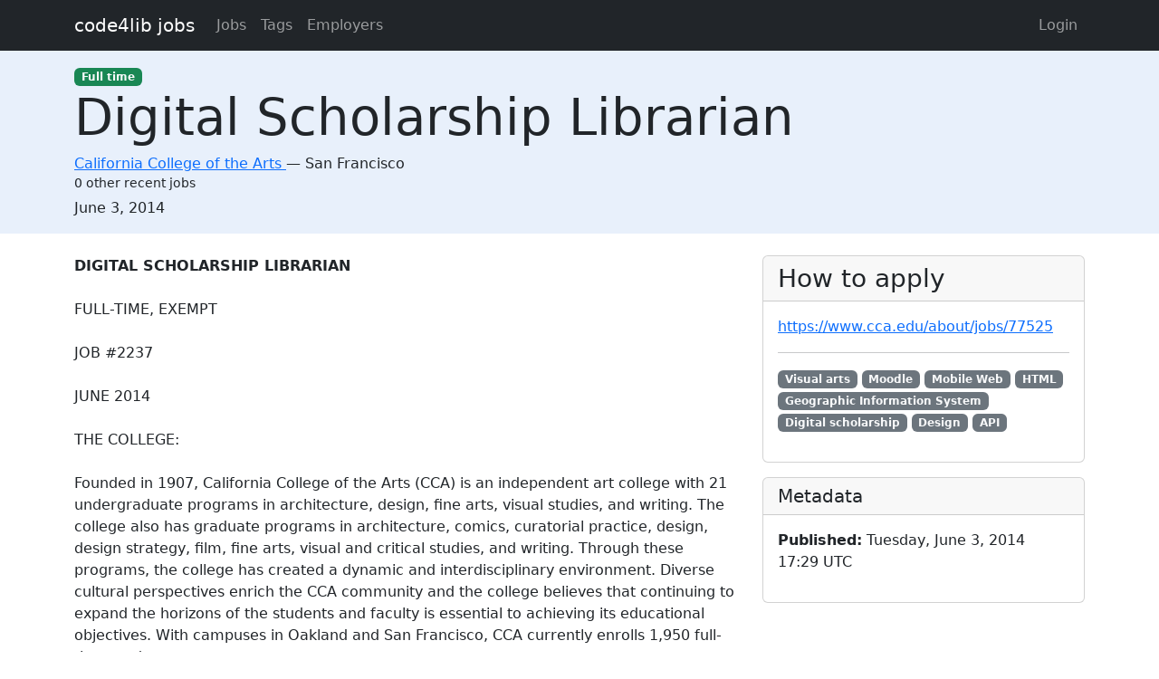

--- FILE ---
content_type: text/html; charset=utf-8
request_url: https://jobs.code4lib.org/jobs/14917-digital-scholarship-librarian
body_size: 5769
content:
<!DOCTYPE html>
<html lang="en">
  <head>
    <title>Digital Scholarship Librarian at California College of the Arts - Code4Lib Job Board</title>
    <meta name="csrf-param" content="authenticity_token" />
<meta name="csrf-token" content="np0hxrvWCEHWxU6q1euxbJu8KsyD__S43eUEF5RJTtSD0PXTXDMBMfZMQLVRlsTdpLMCF7cPmzI8U5zkFzUEBw" />
    <meta charset="utf-8">
    <meta name="viewport" content="width=device-width, initial-scale=1, shrink-to-fit=no">

    <link rel="stylesheet" href="/assets/application-5216248e585144c1f59b55d7260190f8f42325a46dbaaefe5d1e0c489346da60.css" media="all" data-turbolinks-track="reload" />
    <script src="/assets/application-9bbca5b4a37d11e7c1d36a36b6082bc0006992464d325fe1d9ee307b12d81eef.js" data-turbolinks-track="reload"></script>
    <script src="/ckeditor-4.10.1/ckeditor.js" data-turbolinks-track="reload"></script>
        <meta name="robots" content="noindex">

    <script type="text/javascript">
(function(i,s,o,g,r,a,m){i['GoogleAnalyticsObject']=r;i[r]=i[r]||function(){
(i[r].q=i[r].q||[]).push(arguments)},i[r].l=1*new Date();a=s.createElement(o),
m=s.getElementsByTagName(o)[0];a.async=1;a.src=g;m.parentNode.insertBefore(a,m)
})(window,document,'script','//www.google-analytics.com/analytics.js','ga');
ga("create","UA-12975852-7","auto");
</script>

  </head>

  <body>
    <a class="skip-link visually-hidden-focusable" href="#main-content">Skip to main content</a>
    <nav class="navbar navbar-expand-lg navbar-dark bg-dark">
      <div class="container">
        <a class="navbar-brand" href="https://jobs.code4lib.org/">code4lib jobs</a>

        <button class="navbar-toggler" type="button" data-bs-toggle="collapse" data-bs-target="#navbarsMain" aria-controls="navbarsMain" aria-expanded="false" aria-label="Toggle navigation">
          <span class="navbar-toggler-icon"></span>
        </button>

        <div class="collapse navbar-collapse" id="navbarsMain">
          <ul class="navbar-nav me-auto">
            <li class="nav-item "><a class=" nav-link" href="/jobs">Jobs</a></li>
            <li class="nav-item "><a class=" nav-link" href="/tags">Tags</a></li>
            <li class="nav-item "><a class=" nav-link" href="/employers">Employers</a></li>
            
          </ul>

          <ul class="navbar-nav pull-right">
              <li class="nav-item "><a class=" nav-link" href="/users/login">Login</a></li>
          </ul>
        </div>
      </div>
    </nav>

    <div class="flash_messages">
</div>

    <main id="main-content" tabindex="-1" class="mb-5">
      
<article itemscope itemtype="http://schema.org/JobPosting">
  <div class="job-header">
    <div class="container py-3">
      <div class="row">
        <div class="col-md-12">
          <span itemprop="employmentType"><a class="badge bg-success" href="/jobs/type/full_time">Full time</a></span>
        </div>
        <div class="col-md-12">
          <h1 class="display-4" itemprop="title">Digital Scholarship Librarian</h1>

          <div class="h6 card-subtitle">
              <span itemprop="hiringOrganization" itemscope itemtype="http://schema.org/Organization">
                <a itemprop="url" href="/employers/california-college-of-the-arts">
                  <span itemprop="name">California College of the Arts</span>
</a>              </span>
             — 
            <span itemprop="jobLocation" itemscope itemtype="http://schema.org/Place">
              <span itemprop="address" itemscope itemtype="http://schema.org/PostalAddress">
                <span itemprop="addressLocality">San Francisco</span>
                <span itemprop="addressRegion"></span>
              </span>
            </span>
              <div class="small mt-1">0 other recent jobs</div>
          </div>
        </div>

        <div class="col-md-12 mt-2">
          <strong class="visually-hidden">Created:</strong>
          <span itemprop="datePosted">June 3, 2014</span>
        </div>
      </div>
    </div>
  </div>

  <div class="container">
    <div class="row mt-4">
      <div class="col-md-8">
        <div itemprop="description">
          <h2 class="visually-hidden">Description</h2>
          <strong>DIGITAL SCHOLARSHIP LIBRARIAN</strong><br>
<br>
FULL-TIME, EXEMPT<br>
<br>
JOB #2237<br>
<br>
JUNE 2014<br>
<br>
THE COLLEGE:<br>
<br>
Founded in 1907, California College of the Arts (CCA) is an independent art college with 21 undergraduate programs in architecture, design, fine arts, visual studies, and writing. The college also has graduate programs in architecture, comics, curatorial practice, design, design strategy, film, fine arts, visual and critical studies, and writing. Through these programs, the college has created a dynamic and interdisciplinary environment. Diverse cultural perspectives enrich the CCA community and the college believes that continuing to expand the horizons of the students and faculty is essential to achieving its educational objectives. With campuses in Oakland and San Francisco, CCA currently enrolls 1,950 full-time students.<br>
<br>
<strong>POSITION SUMMARY:</strong><br>
<br>
The Digital Scholarship Librarian (DSL) will provide vision and energy in promoting the discovery, use and interoperability of digital content and digital resources in support of new knowledge creation at the college. The DSL will provide overall management for a multidisciplinary range of digital content, which includes standard file formats (i.e. publication, image, video, and audio files), open access and OER content, new asset classes (i.e. APIs and GIS data), as well as open source and subscription-based digital scholarship tools and services. The DSL will partner with fellow librarians and the Instructional Designer to ensure effective discovery, interoperability, and persistence of digital content. Together they will guide development of digital scholarship initiatives and work internally within the college as well as externally with vendors to resolve complex issues relating to scholarly content systems.<br>
<br>
The successful candidate will bring a sense of inquisitiveness and strong problem-solving skills to the position, along with an aptitude for strategic thinking and scalable and sustainable planning, as well as a passion for and commitment to advancing digital scholarship in a flexible, media-rich, studio-based, hands-on art and design environment.<br>
<br>
REPORTS TO:  Director of Libraries<br>
<br>
DEPARTMENT:  Libraries<br>
<br>
<strong>POSITION RESPONSIBILITIES:</strong><br>
<br>
<strong>% of time Responsibilities</strong><br>
<br>
60% Digital Scholarship Management<br>
Leads and manages the development, implementation, and support of digital scholarship initiatives at the college, working across academic and administrative departments.<br>
Partners closely with the Systems Librarian to:<br>
streamline workflows and processes for digital scholarship projects.<br>
increase the capability and capacity for digitizing, preserving, and distributing content, in accordance with evolving best practices.<br>
supervise the integration of metadata across a variety of library systems, following standards and best practices for the description of digital objects.<br>
ensure that assessment plans are developed as part of any new digital scholarship initiative.<br>
provide front-line support for use of digital scholarship content by the community. Troubleshoots, documents and resolves systems’ flaws.<br>
Partners with the Instructional Designer to cultivate, implement, manage, and assess digital scholarship initiatives in the classroom.<br>
Collates internal digital scholarship assets, including content in ARTstor/Shared Shelf, CCA’s digital archive VAULT, and other college asset management systems, for maximum discoverability and usability.<br>
<br>
10% Rights Management<br>
Advises and provides guidance on issues related to intellectual property, open access publishing, and fair use.<br>
<br>
10% Professional Development &amp; Outreach<br>
Identifies relevant best practices and standards in digital scholarship technologies, keeps currents with developments and applications in the field, and experiments with new technologies.<br>
Remains current with fair use and copyright interpretations and implementations in higher education.<br>
Strengthens library staff digital literacy skills by providing support and training in library technologies, encouraging experimentation with new technologies and fostering a culture of innovation and exploration.<br>
Actively works to engage and advertise the libraries’ digital scholarship initiatives across both campuses and develops outreach programming.<br>
Creates digital publishing and copyright information resources  and workshops for the college.<br>
<br>
20% General Librarian Duties<br>
Provides reference and research support for both libraries, scheduling in-person reference desk hours in both libraries roughly equally, enhances use of other modalities for reference services.<br>
Works with Instructional Librarian to supplement, support and teach digital literacy skills to students, faculty and staff.<br>
Manages library technician staff member(s).<br>
Hires, trains and supervises work study students and interns as needed for projects.<br>
Develops and implements tools and programming to encourage library use.<br>
Participates in planning and policy development.<br>
Other duties as assigned.<br>
<br>
100% TOTAL<br>
<br>
<strong>MINIMUM QUALIFICATIONS:</strong><br>
<br>
MLS, or equivalent, from an ALA-accredited institution.<br>
Library work experience.<br>
Portfolio of digital scholarship projects.<br>
Understanding of issues involved in developing, licensing, maintaining and providing access to a multidisciplinary range of digital content.<br>
Experience with digital asset management and/or digital publishing systems and services.<br>
Knowledge of copyright best practices related to digital scholarship.<br>
Familiarity with cataloguing formats and/or metadata schemas.<br>
Working knowledge of XML.<br>
Experience in website development and maintenance; ability to use web editing software; demonstrated knowledge of HTML and CSS. Success in matching technical solutions to project needs.<br>
Ability to work effectively both collaboratively and independently in a diverse, art and design service oriented environment.<br>
Must have excellent written and oral communication skills for working effectively with students and faculty with a range of learning styles and digital proficiencies.<br>
Must have a high degree of creativity for developing innovative solutions, an affinity for public service, and good time management skills.<br>
Skilled in soliciting new ideas and feedback from user groups.<br>
Ability to quickly learn new tools and technologies.<br>
Ability to assess and learn from mistakes.<br>
<br>
<strong>PREFERRED QUALIFICATIONS:</strong><br>
<br>
Work experience in an academic library, preferably involving reference experience.<br>
Mobile web development.<br>
Experience with an LMS, such as Moodle or OpenClass.<br>
Project management experience, preferably with grant management.<br>
Demonstrated ability to effectively supervise, train and motivate staff.<br>
Knowledge of the digital scholarship practices of at least one or more of the program areas currently in the CCA curriculum.<br>
<br>
<strong>SALARY:</strong><br>
$55-60,000 annually, commensurate with experience and qualifications, position includes a comprehensive benefits package.<br>
<br>
<strong>APPLICATION INSTRUCTIONS:</strong><br>
<br>
Applicants are invited to submit a letter of interest, resume, portfolio of digital scholarship projects, and contact information for three professional references to:<br>
<br>
California College of the Arts<br>
<br>
Human Resources (Job #2237)<br>
<br>
employment@cca.edu<br>
<br>
APPLICATION DEADLINE:<br>
<br>
Screening begins immediately and will continue until the position is filled.<br>
<br>
California College of the Arts is an equal opportunity employer and encourages applications from individuals who will contribute to its diversity.  
        </div>
      </div>

      <div class="col-md-4">
        <div class="card">
          <div class="card-header">
            <h2 class="h3 card-title mb-0">How to apply</h2>
          </div>

          <div class="card-body">
              <p>
                <a itemprop="url" href="https://www.cca.edu/about/jobs/77525">https://www.cca.edu/about/jobs/77525</a>
              </p>



              <hr />
              <p class="tags" itemprop="skills">
                  <a class="badge bg-secondary" href="/tags/Visual%20arts">Visual arts</a>
                  <a class="badge bg-secondary" href="/tags/Moodle">Moodle</a>
                  <a class="badge bg-secondary" href="/tags/Mobile%20Web">Mobile Web</a>
                  <a class="badge bg-secondary" href="/tags/HTML">HTML</a>
                  <a class="badge bg-secondary" href="/tags/Geographic%20Information%20System">Geographic Information System</a>
                  <a class="badge bg-secondary" href="/tags/Digital%20scholarship">Digital scholarship</a>
                  <a class="badge bg-secondary" href="/tags/Design">Design</a>
                  <a class="badge bg-secondary" href="/tags/API">API</a>
              </p>
          </div>
        </div>

        <div class="card mt-3">
          <div class="card-header">
            <h2 class="h5 card-title mb-0">Metadata</h2>
          </div>
          <div class="card-body">

            <p>
              <strong>Published:</strong>
              Tuesday, June 3, 2014 17:29 UTC
            </p>

          </div>
        </div>
      </div>
    </div>

      <hr />
      <small>
          <strong>Last updated:</strong>
          Tuesday, February 28, 2017 23:43 UTC
      </small>
  </div>
</article>

    </main>
  </body>
</html>


--- FILE ---
content_type: text/css
request_url: https://jobs.code4lib.org/assets/application-5216248e585144c1f59b55d7260190f8f42325a46dbaaefe5d1e0c489346da60.css
body_size: 41803
content:
/* line 5, app/assets/stylesheets/jobs.scss */
label.required:after {
  content: " *";
}

.typeahead,
.tt-query,
.tt-hint {
  width: 396px;
  height: 30px;
  padding: 8px 12px;
  font-size: 24px;
  line-height: 30px;
  border: 2px solid #ccc;
  -webkit-border-radius: 8px;
     -moz-border-radius: 8px;
          border-radius: 8px;
  outline: none;
}

.typeahead {
  background-color: #fff;
}

.typeahead:focus {
  border: 2px solid #0097cf;
}

.tt-query {
  -webkit-box-shadow: inset 0 1px 1px rgba(0, 0, 0, 0.075);
     -moz-box-shadow: inset 0 1px 1px rgba(0, 0, 0, 0.075);
          box-shadow: inset 0 1px 1px rgba(0, 0, 0, 0.075);
}

.tt-hint {
  color: #999
}

.tt-menu {
  width: 422px;
  margin: 12px 0;
  padding: 8px 0;
  background-color: #fff;
  border: 1px solid #ccc;
  border: 1px solid rgba(0, 0, 0, 0.2);
  -webkit-border-radius: 8px;
     -moz-border-radius: 8px;
          border-radius: 8px;
  -webkit-box-shadow: 0 5px 10px rgba(0,0,0,.2);
     -moz-box-shadow: 0 5px 10px rgba(0,0,0,.2);
          box-shadow: 0 5px 10px rgba(0,0,0,.2);
}

.tt-suggestion {
  padding: 3px 20px;
  font-size: 18px;
  line-height: 24px;
}

.tt-suggestion:hover {
  cursor: pointer;
  color: #fff;
  background-color: #0097cf;
}

.tt-suggestion.tt-cursor {
  color: #fff;
  background-color: #0097cf;

}

.tt-suggestion p {
  margin: 0;
}
/*
 * bootstrap-tagsinput v0.8.0
 * 
 */

.bootstrap-tagsinput {
  background-color: #fff;
  border: 1px solid #ccc;
  box-shadow: inset 0 1px 1px rgba(0, 0, 0, 0.075);
  display: inline-block;
  padding: 4px 6px;
  color: #555;
  vertical-align: middle;
  border-radius: 4px;
  max-width: 100%;
  line-height: 22px;
  cursor: text;
}
.bootstrap-tagsinput input {
  border: none;
  box-shadow: none;
  outline: none;
  background-color: transparent;
  padding: 0 6px;
  margin: 0;
  width: auto;
  max-width: inherit;
}
.bootstrap-tagsinput.form-control input::-moz-placeholder {
  color: #777;
  opacity: 1;
}
.bootstrap-tagsinput.form-control input:-ms-input-placeholder {
  color: #777;
}
.bootstrap-tagsinput.form-control input::-webkit-input-placeholder {
  color: #777;
}
.bootstrap-tagsinput input:focus {
  border: none;
  box-shadow: none;
}
.bootstrap-tagsinput .tag {
  margin-right: 2px;
  color: white;
}
.bootstrap-tagsinput .tag [data-role="remove"] {
  margin-left: 8px;
  cursor: pointer;
}
.bootstrap-tagsinput .tag [data-role="remove"]:after {
  content: "x";
  padding: 0px 2px;
}
.bootstrap-tagsinput .tag [data-role="remove"]:hover {
  box-shadow: inset 0 1px 0 rgba(255, 255, 255, 0.2), 0 1px 2px rgba(0, 0, 0, 0.05);
}
.bootstrap-tagsinput .tag [data-role="remove"]:hover:active {
  box-shadow: inset 0 3px 5px rgba(0, 0, 0, 0.125);
}
/*
 * This is a manifest file that'll be compiled into application.css, which will include all the files
 * listed below.
 *
 * Any CSS and SCSS file within this directory, lib/assets/stylesheets, or any plugin's
 * vendor/assets/stylesheets directory can be referenced here using a relative path.
 *
 * You're free to add application-wide styles to this file and they'll appear at the bottom of the
 * compiled file so the styles you add here take precedence over styles defined in any other CSS/SCSS
 * files in this directory. Styles in this file should be added after the last require_* statement.
 * It is generally better to create a new file per style scope.
 *



 */
/*!
   * Bootstrap  v5.3.5 (https://getbootstrap.com/)
   * Copyright 2011-2025 The Bootstrap Authors
   * Licensed under MIT (https://github.com/twbs/bootstrap/blob/main/LICENSE)
   */
/* line 1, vendor/bundle/ruby/3.4.0/gems/bootstrap-5.3.5/assets/stylesheets/bootstrap/_root.scss */
:root,
[data-bs-theme="light"] {
  --bs-blue: #0d6efd;
  --bs-indigo: #6610f2;
  --bs-purple: #6f42c1;
  --bs-pink: #d63384;
  --bs-red: #dc3545;
  --bs-orange: #fd7e14;
  --bs-yellow: #ffc107;
  --bs-green: #198754;
  --bs-teal: #20c997;
  --bs-cyan: #0dcaf0;
  --bs-black: #000;
  --bs-white: #fff;
  --bs-gray: #6c757d;
  --bs-gray-dark: #343a40;
  --bs-gray-100: #f8f9fa;
  --bs-gray-200: #e9ecef;
  --bs-gray-300: #dee2e6;
  --bs-gray-400: #ced4da;
  --bs-gray-500: #adb5bd;
  --bs-gray-600: #6c757d;
  --bs-gray-700: #495057;
  --bs-gray-800: #343a40;
  --bs-gray-900: #212529;
  --bs-primary: #0d6efd;
  --bs-secondary: #6c757d;
  --bs-success: #198754;
  --bs-info: #0dcaf0;
  --bs-warning: #ffc107;
  --bs-danger: #dc3545;
  --bs-light: #f8f9fa;
  --bs-dark: #212529;
  --bs-primary-rgb: 13, 110, 253;
  --bs-secondary-rgb: 108, 117, 125;
  --bs-success-rgb: 25, 135, 84;
  --bs-info-rgb: 13, 202, 240;
  --bs-warning-rgb: 255, 193, 7;
  --bs-danger-rgb: 220, 53, 69;
  --bs-light-rgb: 248, 249, 250;
  --bs-dark-rgb: 33, 37, 41;
  --bs-primary-text-emphasis: #052c65;
  --bs-secondary-text-emphasis: #2b2f32;
  --bs-success-text-emphasis: #0a3622;
  --bs-info-text-emphasis: #055160;
  --bs-warning-text-emphasis: #664d03;
  --bs-danger-text-emphasis: #58151c;
  --bs-light-text-emphasis: #495057;
  --bs-dark-text-emphasis: #495057;
  --bs-primary-bg-subtle: #cfe2ff;
  --bs-secondary-bg-subtle: #e2e3e5;
  --bs-success-bg-subtle: #d1e7dd;
  --bs-info-bg-subtle: #cff4fc;
  --bs-warning-bg-subtle: #fff3cd;
  --bs-danger-bg-subtle: #f8d7da;
  --bs-light-bg-subtle: #fcfcfd;
  --bs-dark-bg-subtle: #ced4da;
  --bs-primary-border-subtle: #9ec5fe;
  --bs-secondary-border-subtle: #c4c8cb;
  --bs-success-border-subtle: #a3cfbb;
  --bs-info-border-subtle: #9eeaf9;
  --bs-warning-border-subtle: #ffe69c;
  --bs-danger-border-subtle: #f1aeb5;
  --bs-light-border-subtle: #e9ecef;
  --bs-dark-border-subtle: #adb5bd;
  --bs-white-rgb: 255, 255, 255;
  --bs-black-rgb: 0, 0, 0;
  --bs-font-sans-serif: system-ui, -apple-system, "Segoe UI", Roboto, "Helvetica Neue", "Noto Sans", "Liberation Sans", Arial, sans-serif, "Apple Color Emoji", "Segoe UI Emoji", "Segoe UI Symbol", "Noto Color Emoji";
  --bs-font-monospace: SFMono-Regular, Menlo, Monaco, Consolas, "Liberation Mono", "Courier New", monospace;
  --bs-gradient: linear-gradient(180deg, rgba(255, 255, 255, 0.15), rgba(255, 255, 255, 0));
  --bs-body-font-family: var(--bs-font-sans-serif);
  --bs-body-font-size: 1rem;
  --bs-body-font-weight: 400;
  --bs-body-line-height: 1.5;
  --bs-body-color: #212529;
  --bs-body-color-rgb: 33, 37, 41;
  --bs-body-bg: #fff;
  --bs-body-bg-rgb: 255, 255, 255;
  --bs-emphasis-color: #000;
  --bs-emphasis-color-rgb: 0, 0, 0;
  --bs-secondary-color: rgba(33, 37, 41, 0.75);
  --bs-secondary-color-rgb: 33, 37, 41;
  --bs-secondary-bg: #e9ecef;
  --bs-secondary-bg-rgb: 233, 236, 239;
  --bs-tertiary-color: rgba(33, 37, 41, 0.5);
  --bs-tertiary-color-rgb: 33, 37, 41;
  --bs-tertiary-bg: #f8f9fa;
  --bs-tertiary-bg-rgb: 248, 249, 250;
  --bs-heading-color: inherit;
  --bs-link-color: #0d6efd;
  --bs-link-color-rgb: 13, 110, 253;
  --bs-link-decoration: underline;
  --bs-link-hover-color: #0a58ca;
  --bs-link-hover-color-rgb: 10, 88, 202;
  --bs-code-color: #d63384;
  --bs-highlight-color: #212529;
  --bs-highlight-bg: #fff3cd;
  --bs-border-width: 1px;
  --bs-border-style: solid;
  --bs-border-color: #dee2e6;
  --bs-border-color-translucent: rgba(0, 0, 0, 0.175);
  --bs-border-radius: 0.375rem;
  --bs-border-radius-sm: 0.25rem;
  --bs-border-radius-lg: 0.5rem;
  --bs-border-radius-xl: 1rem;
  --bs-border-radius-xxl: 2rem;
  --bs-border-radius-2xl: var(--bs-border-radius-xxl);
  --bs-border-radius-pill: 50rem;
  --bs-box-shadow: 0 0.5rem 1rem rgba(0, 0, 0, 0.15);
  --bs-box-shadow-sm: 0 0.125rem 0.25rem rgba(0, 0, 0, 0.075);
  --bs-box-shadow-lg: 0 1rem 3rem rgba(0, 0, 0, 0.175);
  --bs-box-shadow-inset: inset 0 1px 2px rgba(0, 0, 0, 0.075);
  --bs-focus-ring-width: 0.25rem;
  --bs-focus-ring-opacity: 0.25;
  --bs-focus-ring-color: rgba(13, 110, 253, 0.25);
  --bs-form-valid-color: #198754;
  --bs-form-valid-border-color: #198754;
  --bs-form-invalid-color: #dc3545;
  --bs-form-invalid-border-color: #dc3545;
}

/* line 16, vendor/bundle/ruby/3.4.0/gems/bootstrap-5.3.5/assets/stylesheets/bootstrap/mixins/_color-mode.scss */
[data-bs-theme="dark"] {
  color-scheme: dark;
  --bs-body-color: #dee2e6;
  --bs-body-color-rgb: 222, 226, 230;
  --bs-body-bg: #212529;
  --bs-body-bg-rgb: 33, 37, 41;
  --bs-emphasis-color: #fff;
  --bs-emphasis-color-rgb: 255, 255, 255;
  --bs-secondary-color: rgba(222, 226, 230, 0.75);
  --bs-secondary-color-rgb: 222, 226, 230;
  --bs-secondary-bg: #343a40;
  --bs-secondary-bg-rgb: 52, 58, 64;
  --bs-tertiary-color: rgba(222, 226, 230, 0.5);
  --bs-tertiary-color-rgb: 222, 226, 230;
  --bs-tertiary-bg: #2b3035;
  --bs-tertiary-bg-rgb: 43, 48, 53;
  --bs-primary-text-emphasis: #6ea8fe;
  --bs-secondary-text-emphasis: #a7acb1;
  --bs-success-text-emphasis: #75b798;
  --bs-info-text-emphasis: #6edff6;
  --bs-warning-text-emphasis: #ffda6a;
  --bs-danger-text-emphasis: #ea868f;
  --bs-light-text-emphasis: #f8f9fa;
  --bs-dark-text-emphasis: #dee2e6;
  --bs-primary-bg-subtle: #031633;
  --bs-secondary-bg-subtle: #161719;
  --bs-success-bg-subtle: #051b11;
  --bs-info-bg-subtle: #032830;
  --bs-warning-bg-subtle: #332701;
  --bs-danger-bg-subtle: #2c0b0e;
  --bs-light-bg-subtle: #343a40;
  --bs-dark-bg-subtle: #1a1d20;
  --bs-primary-border-subtle: #084298;
  --bs-secondary-border-subtle: #41464b;
  --bs-success-border-subtle: #0f5132;
  --bs-info-border-subtle: #087990;
  --bs-warning-border-subtle: #997404;
  --bs-danger-border-subtle: #842029;
  --bs-light-border-subtle: #495057;
  --bs-dark-border-subtle: #343a40;
  --bs-heading-color: inherit;
  --bs-link-color: #6ea8fe;
  --bs-link-hover-color: #8bb9fe;
  --bs-link-color-rgb: 110, 168, 254;
  --bs-link-hover-color-rgb: 139, 185, 254;
  --bs-code-color: #e685b5;
  --bs-highlight-color: #dee2e6;
  --bs-highlight-bg: #664d03;
  --bs-border-color: #495057;
  --bs-border-color-translucent: rgba(255, 255, 255, 0.15);
  --bs-form-valid-color: #75b798;
  --bs-form-valid-border-color: #75b798;
  --bs-form-invalid-color: #ea868f;
  --bs-form-invalid-border-color: #ea868f;
}

/* line 16, vendor/bundle/ruby/3.4.0/gems/bootstrap-5.3.5/assets/stylesheets/bootstrap/_reboot.scss */
*,
*::before,
*::after {
  box-sizing: border-box;
}

@media (prefers-reduced-motion: no-preference) {
  /* line 28, vendor/bundle/ruby/3.4.0/gems/bootstrap-5.3.5/assets/stylesheets/bootstrap/_reboot.scss */
  :root {
    scroll-behavior: smooth;
  }
}

/* line 49, vendor/bundle/ruby/3.4.0/gems/bootstrap-5.3.5/assets/stylesheets/bootstrap/_reboot.scss */
body {
  margin: 0;
  font-family: var(--bs-body-font-family);
  font-size: var(--bs-body-font-size);
  font-weight: var(--bs-body-font-weight);
  line-height: var(--bs-body-line-height);
  color: var(--bs-body-color);
  text-align: var(--bs-body-text-align);
  background-color: var(--bs-body-bg);
  -webkit-text-size-adjust: 100%;
  -webkit-tap-highlight-color: rgba(0, 0, 0, 0);
}

/* line 68, vendor/bundle/ruby/3.4.0/gems/bootstrap-5.3.5/assets/stylesheets/bootstrap/_reboot.scss */
hr {
  margin: 1rem 0;
  color: inherit;
  border: 0;
  border-top: var(--bs-border-width) solid;
  opacity: 0.25;
}

/* line 83, vendor/bundle/ruby/3.4.0/gems/bootstrap-5.3.5/assets/stylesheets/bootstrap/_reboot.scss */
h6, .h6, h5, .h5, h4, .h4, h3, .h3, h2, .h2, h1, .h1 {
  margin-top: 0;
  margin-bottom: 0.5rem;
  font-weight: 500;
  line-height: 1.2;
  color: var(--bs-heading-color);
}

/* line 93, vendor/bundle/ruby/3.4.0/gems/bootstrap-5.3.5/assets/stylesheets/bootstrap/_reboot.scss */
h1, .h1 {
  font-size: calc(1.375rem + 1.5vw);
}

@media (min-width: 1200px) {
  /* line 93, vendor/bundle/ruby/3.4.0/gems/bootstrap-5.3.5/assets/stylesheets/bootstrap/_reboot.scss */
  h1, .h1 {
    font-size: 2.5rem;
  }
}

/* line 98, vendor/bundle/ruby/3.4.0/gems/bootstrap-5.3.5/assets/stylesheets/bootstrap/_reboot.scss */
h2, .h2 {
  font-size: calc(1.325rem + 0.9vw);
}

@media (min-width: 1200px) {
  /* line 98, vendor/bundle/ruby/3.4.0/gems/bootstrap-5.3.5/assets/stylesheets/bootstrap/_reboot.scss */
  h2, .h2 {
    font-size: 2rem;
  }
}

/* line 103, vendor/bundle/ruby/3.4.0/gems/bootstrap-5.3.5/assets/stylesheets/bootstrap/_reboot.scss */
h3, .h3 {
  font-size: calc(1.3rem + 0.6vw);
}

@media (min-width: 1200px) {
  /* line 103, vendor/bundle/ruby/3.4.0/gems/bootstrap-5.3.5/assets/stylesheets/bootstrap/_reboot.scss */
  h3, .h3 {
    font-size: 1.75rem;
  }
}

/* line 108, vendor/bundle/ruby/3.4.0/gems/bootstrap-5.3.5/assets/stylesheets/bootstrap/_reboot.scss */
h4, .h4 {
  font-size: calc(1.275rem + 0.3vw);
}

@media (min-width: 1200px) {
  /* line 108, vendor/bundle/ruby/3.4.0/gems/bootstrap-5.3.5/assets/stylesheets/bootstrap/_reboot.scss */
  h4, .h4 {
    font-size: 1.5rem;
  }
}

/* line 113, vendor/bundle/ruby/3.4.0/gems/bootstrap-5.3.5/assets/stylesheets/bootstrap/_reboot.scss */
h5, .h5 {
  font-size: 1.25rem;
}

/* line 118, vendor/bundle/ruby/3.4.0/gems/bootstrap-5.3.5/assets/stylesheets/bootstrap/_reboot.scss */
h6, .h6 {
  font-size: 1rem;
}

/* line 129, vendor/bundle/ruby/3.4.0/gems/bootstrap-5.3.5/assets/stylesheets/bootstrap/_reboot.scss */
p {
  margin-top: 0;
  margin-bottom: 1rem;
}

/* line 141, vendor/bundle/ruby/3.4.0/gems/bootstrap-5.3.5/assets/stylesheets/bootstrap/_reboot.scss */
abbr[title] {
  text-decoration: underline dotted;
  cursor: help;
  text-decoration-skip-ink: none;
}

/* line 150, vendor/bundle/ruby/3.4.0/gems/bootstrap-5.3.5/assets/stylesheets/bootstrap/_reboot.scss */
address {
  margin-bottom: 1rem;
  font-style: normal;
  line-height: inherit;
}

/* line 159, vendor/bundle/ruby/3.4.0/gems/bootstrap-5.3.5/assets/stylesheets/bootstrap/_reboot.scss */
ol,
ul {
  padding-left: 2rem;
}

/* line 164, vendor/bundle/ruby/3.4.0/gems/bootstrap-5.3.5/assets/stylesheets/bootstrap/_reboot.scss */
ol,
ul,
dl {
  margin-top: 0;
  margin-bottom: 1rem;
}

/* line 171, vendor/bundle/ruby/3.4.0/gems/bootstrap-5.3.5/assets/stylesheets/bootstrap/_reboot.scss */
ol ol,
ul ul,
ol ul,
ul ol {
  margin-bottom: 0;
}

/* line 178, vendor/bundle/ruby/3.4.0/gems/bootstrap-5.3.5/assets/stylesheets/bootstrap/_reboot.scss */
dt {
  font-weight: 700;
}

/* line 184, vendor/bundle/ruby/3.4.0/gems/bootstrap-5.3.5/assets/stylesheets/bootstrap/_reboot.scss */
dd {
  margin-bottom: .5rem;
  margin-left: 0;
}

/* line 192, vendor/bundle/ruby/3.4.0/gems/bootstrap-5.3.5/assets/stylesheets/bootstrap/_reboot.scss */
blockquote {
  margin: 0 0 1rem;
}

/* line 201, vendor/bundle/ruby/3.4.0/gems/bootstrap-5.3.5/assets/stylesheets/bootstrap/_reboot.scss */
b,
strong {
  font-weight: bolder;
}

/* line 211, vendor/bundle/ruby/3.4.0/gems/bootstrap-5.3.5/assets/stylesheets/bootstrap/_reboot.scss */
small, .small {
  font-size: 0.875em;
}

/* line 218, vendor/bundle/ruby/3.4.0/gems/bootstrap-5.3.5/assets/stylesheets/bootstrap/_reboot.scss */
mark, .mark {
  padding: 0.1875em;
  color: var(--bs-highlight-color);
  background-color: var(--bs-highlight-bg);
}

/* line 230, vendor/bundle/ruby/3.4.0/gems/bootstrap-5.3.5/assets/stylesheets/bootstrap/_reboot.scss */
sub,
sup {
  position: relative;
  font-size: 0.75em;
  line-height: 0;
  vertical-align: baseline;
}

/* line 238, vendor/bundle/ruby/3.4.0/gems/bootstrap-5.3.5/assets/stylesheets/bootstrap/_reboot.scss */
sub {
  bottom: -.25em;
}

/* line 239, vendor/bundle/ruby/3.4.0/gems/bootstrap-5.3.5/assets/stylesheets/bootstrap/_reboot.scss */
sup {
  top: -.5em;
}

/* line 244, vendor/bundle/ruby/3.4.0/gems/bootstrap-5.3.5/assets/stylesheets/bootstrap/_reboot.scss */
a {
  color: rgba(var(--bs-link-color-rgb), var(--bs-link-opacity, 1));
  text-decoration: underline;
}

/* line 248, vendor/bundle/ruby/3.4.0/gems/bootstrap-5.3.5/assets/stylesheets/bootstrap/_reboot.scss */
a:hover {
  --bs-link-color-rgb: var(--bs-link-hover-color-rgb);
}

/* line 260, vendor/bundle/ruby/3.4.0/gems/bootstrap-5.3.5/assets/stylesheets/bootstrap/_reboot.scss */
a:not([href]):not([class]), a:not([href]):not([class]):hover {
  color: inherit;
  text-decoration: none;
}

/* line 270, vendor/bundle/ruby/3.4.0/gems/bootstrap-5.3.5/assets/stylesheets/bootstrap/_reboot.scss */
pre,
code,
kbd,
samp {
  font-family: var(--bs-font-monospace);
  font-size: 1em;
}

/* line 282, vendor/bundle/ruby/3.4.0/gems/bootstrap-5.3.5/assets/stylesheets/bootstrap/_reboot.scss */
pre {
  display: block;
  margin-top: 0;
  margin-bottom: 1rem;
  overflow: auto;
  font-size: 0.875em;
}

/* line 291, vendor/bundle/ruby/3.4.0/gems/bootstrap-5.3.5/assets/stylesheets/bootstrap/_reboot.scss */
pre code {
  font-size: inherit;
  color: inherit;
  word-break: normal;
}

/* line 298, vendor/bundle/ruby/3.4.0/gems/bootstrap-5.3.5/assets/stylesheets/bootstrap/_reboot.scss */
code {
  font-size: 0.875em;
  color: var(--bs-code-color);
  word-wrap: break-word;
}

/* line 304, vendor/bundle/ruby/3.4.0/gems/bootstrap-5.3.5/assets/stylesheets/bootstrap/_reboot.scss */
a > code {
  color: inherit;
}

/* line 309, vendor/bundle/ruby/3.4.0/gems/bootstrap-5.3.5/assets/stylesheets/bootstrap/_reboot.scss */
kbd {
  padding: 0.1875rem 0.375rem;
  font-size: 0.875em;
  color: var(--bs-body-bg);
  background-color: var(--bs-body-color);
  border-radius: 0.25rem;
}

/* line 316, vendor/bundle/ruby/3.4.0/gems/bootstrap-5.3.5/assets/stylesheets/bootstrap/_reboot.scss */
kbd kbd {
  padding: 0;
  font-size: 1em;
}

/* line 328, vendor/bundle/ruby/3.4.0/gems/bootstrap-5.3.5/assets/stylesheets/bootstrap/_reboot.scss */
figure {
  margin: 0 0 1rem;
}

/* line 335, vendor/bundle/ruby/3.4.0/gems/bootstrap-5.3.5/assets/stylesheets/bootstrap/_reboot.scss */
img,
svg {
  vertical-align: middle;
}

/* line 345, vendor/bundle/ruby/3.4.0/gems/bootstrap-5.3.5/assets/stylesheets/bootstrap/_reboot.scss */
table {
  caption-side: bottom;
  border-collapse: collapse;
}

/* line 350, vendor/bundle/ruby/3.4.0/gems/bootstrap-5.3.5/assets/stylesheets/bootstrap/_reboot.scss */
caption {
  padding-top: 0.5rem;
  padding-bottom: 0.5rem;
  color: var(--bs-secondary-color);
  text-align: left;
}

/* line 361, vendor/bundle/ruby/3.4.0/gems/bootstrap-5.3.5/assets/stylesheets/bootstrap/_reboot.scss */
th {
  text-align: inherit;
  text-align: -webkit-match-parent;
}

/* line 367, vendor/bundle/ruby/3.4.0/gems/bootstrap-5.3.5/assets/stylesheets/bootstrap/_reboot.scss */
thead,
tbody,
tfoot,
tr,
td,
th {
  border-color: inherit;
  border-style: solid;
  border-width: 0;
}

/* line 383, vendor/bundle/ruby/3.4.0/gems/bootstrap-5.3.5/assets/stylesheets/bootstrap/_reboot.scss */
label {
  display: inline-block;
}

/* line 390, vendor/bundle/ruby/3.4.0/gems/bootstrap-5.3.5/assets/stylesheets/bootstrap/_reboot.scss */
button {
  border-radius: 0;
}

/* line 400, vendor/bundle/ruby/3.4.0/gems/bootstrap-5.3.5/assets/stylesheets/bootstrap/_reboot.scss */
button:focus:not(:focus-visible) {
  outline: 0;
}

/* line 406, vendor/bundle/ruby/3.4.0/gems/bootstrap-5.3.5/assets/stylesheets/bootstrap/_reboot.scss */
input,
button,
select,
optgroup,
textarea {
  margin: 0;
  font-family: inherit;
  font-size: inherit;
  line-height: inherit;
}

/* line 418, vendor/bundle/ruby/3.4.0/gems/bootstrap-5.3.5/assets/stylesheets/bootstrap/_reboot.scss */
button,
select {
  text-transform: none;
}

/* line 425, vendor/bundle/ruby/3.4.0/gems/bootstrap-5.3.5/assets/stylesheets/bootstrap/_reboot.scss */
[role="button"] {
  cursor: pointer;
}

/* line 429, vendor/bundle/ruby/3.4.0/gems/bootstrap-5.3.5/assets/stylesheets/bootstrap/_reboot.scss */
select {
  word-wrap: normal;
}

/* line 435, vendor/bundle/ruby/3.4.0/gems/bootstrap-5.3.5/assets/stylesheets/bootstrap/_reboot.scss */
select:disabled {
  opacity: 1;
}

/* line 443, vendor/bundle/ruby/3.4.0/gems/bootstrap-5.3.5/assets/stylesheets/bootstrap/_reboot.scss */
[list]:not([type="date"]):not([type="datetime-local"]):not([type="month"]):not([type="week"]):not([type="time"])::-webkit-calendar-picker-indicator {
  display: none !important;
}

/* line 452, vendor/bundle/ruby/3.4.0/gems/bootstrap-5.3.5/assets/stylesheets/bootstrap/_reboot.scss */
button,
[type="button"],
[type="reset"],
[type="submit"] {
  -webkit-appearance: button;
}

/* line 459, vendor/bundle/ruby/3.4.0/gems/bootstrap-5.3.5/assets/stylesheets/bootstrap/_reboot.scss */
button:not(:disabled),
[type="button"]:not(:disabled),
[type="reset"]:not(:disabled),
[type="submit"]:not(:disabled) {
  cursor: pointer;
}

/* line 467, vendor/bundle/ruby/3.4.0/gems/bootstrap-5.3.5/assets/stylesheets/bootstrap/_reboot.scss */
::-moz-focus-inner {
  padding: 0;
  border-style: none;
}

/* line 474, vendor/bundle/ruby/3.4.0/gems/bootstrap-5.3.5/assets/stylesheets/bootstrap/_reboot.scss */
textarea {
  resize: vertical;
}

/* line 485, vendor/bundle/ruby/3.4.0/gems/bootstrap-5.3.5/assets/stylesheets/bootstrap/_reboot.scss */
fieldset {
  min-width: 0;
  padding: 0;
  margin: 0;
  border: 0;
}

/* line 497, vendor/bundle/ruby/3.4.0/gems/bootstrap-5.3.5/assets/stylesheets/bootstrap/_reboot.scss */
legend {
  float: left;
  width: 100%;
  padding: 0;
  margin-bottom: 0.5rem;
  line-height: inherit;
  font-size: calc(1.275rem + 0.3vw);
}

@media (min-width: 1200px) {
  /* line 497, vendor/bundle/ruby/3.4.0/gems/bootstrap-5.3.5/assets/stylesheets/bootstrap/_reboot.scss */
  legend {
    font-size: 1.5rem;
  }
}

/* line 506, vendor/bundle/ruby/3.4.0/gems/bootstrap-5.3.5/assets/stylesheets/bootstrap/_reboot.scss */
legend + * {
  clear: left;
}

/* line 514, vendor/bundle/ruby/3.4.0/gems/bootstrap-5.3.5/assets/stylesheets/bootstrap/_reboot.scss */
::-webkit-datetime-edit-fields-wrapper,
::-webkit-datetime-edit-text,
::-webkit-datetime-edit-minute,
::-webkit-datetime-edit-hour-field,
::-webkit-datetime-edit-day-field,
::-webkit-datetime-edit-month-field,
::-webkit-datetime-edit-year-field {
  padding: 0;
}

/* line 524, vendor/bundle/ruby/3.4.0/gems/bootstrap-5.3.5/assets/stylesheets/bootstrap/_reboot.scss */
::-webkit-inner-spin-button {
  height: auto;
}

/* line 534, vendor/bundle/ruby/3.4.0/gems/bootstrap-5.3.5/assets/stylesheets/bootstrap/_reboot.scss */
[type="search"] {
  -webkit-appearance: textfield;
  outline-offset: -2px;
}

/* rtl:raw:
[type="tel"],
[type="url"],
[type="email"],
[type="number"] {
  direction: ltr;
}
*/
/* line 555, vendor/bundle/ruby/3.4.0/gems/bootstrap-5.3.5/assets/stylesheets/bootstrap/_reboot.scss */
::-webkit-search-decoration {
  -webkit-appearance: none;
}

/* line 561, vendor/bundle/ruby/3.4.0/gems/bootstrap-5.3.5/assets/stylesheets/bootstrap/_reboot.scss */
::-webkit-color-swatch-wrapper {
  padding: 0;
}

/* line 569, vendor/bundle/ruby/3.4.0/gems/bootstrap-5.3.5/assets/stylesheets/bootstrap/_reboot.scss */
::file-selector-button {
  font: inherit;
  -webkit-appearance: button;
}

/* line 576, vendor/bundle/ruby/3.4.0/gems/bootstrap-5.3.5/assets/stylesheets/bootstrap/_reboot.scss */
output {
  display: inline-block;
}

/* line 582, vendor/bundle/ruby/3.4.0/gems/bootstrap-5.3.5/assets/stylesheets/bootstrap/_reboot.scss */
iframe {
  border: 0;
}

/* line 590, vendor/bundle/ruby/3.4.0/gems/bootstrap-5.3.5/assets/stylesheets/bootstrap/_reboot.scss */
summary {
  display: list-item;
  cursor: pointer;
}

/* line 600, vendor/bundle/ruby/3.4.0/gems/bootstrap-5.3.5/assets/stylesheets/bootstrap/_reboot.scss */
progress {
  vertical-align: baseline;
}

/* line 609, vendor/bundle/ruby/3.4.0/gems/bootstrap-5.3.5/assets/stylesheets/bootstrap/_reboot.scss */
[hidden] {
  display: none !important;
}

/* line 29, vendor/bundle/ruby/3.4.0/gems/bootstrap-5.3.5/assets/stylesheets/bootstrap/_type.scss */
.lead {
  font-size: 1.25rem;
  font-weight: 300;
}

/* line 36, vendor/bundle/ruby/3.4.0/gems/bootstrap-5.3.5/assets/stylesheets/bootstrap/_type.scss */
.display-1 {
  font-weight: 300;
  line-height: 1.2;
  font-size: calc(1.625rem + 4.5vw);
}

@media (min-width: 1200px) {
  /* line 36, vendor/bundle/ruby/3.4.0/gems/bootstrap-5.3.5/assets/stylesheets/bootstrap/_type.scss */
  .display-1 {
    font-size: 5rem;
  }
}

/* line 36, vendor/bundle/ruby/3.4.0/gems/bootstrap-5.3.5/assets/stylesheets/bootstrap/_type.scss */
.display-2 {
  font-weight: 300;
  line-height: 1.2;
  font-size: calc(1.575rem + 3.9vw);
}

@media (min-width: 1200px) {
  /* line 36, vendor/bundle/ruby/3.4.0/gems/bootstrap-5.3.5/assets/stylesheets/bootstrap/_type.scss */
  .display-2 {
    font-size: 4.5rem;
  }
}

/* line 36, vendor/bundle/ruby/3.4.0/gems/bootstrap-5.3.5/assets/stylesheets/bootstrap/_type.scss */
.display-3 {
  font-weight: 300;
  line-height: 1.2;
  font-size: calc(1.525rem + 3.3vw);
}

@media (min-width: 1200px) {
  /* line 36, vendor/bundle/ruby/3.4.0/gems/bootstrap-5.3.5/assets/stylesheets/bootstrap/_type.scss */
  .display-3 {
    font-size: 4rem;
  }
}

/* line 36, vendor/bundle/ruby/3.4.0/gems/bootstrap-5.3.5/assets/stylesheets/bootstrap/_type.scss */
.display-4 {
  font-weight: 300;
  line-height: 1.2;
  font-size: calc(1.475rem + 2.7vw);
}

@media (min-width: 1200px) {
  /* line 36, vendor/bundle/ruby/3.4.0/gems/bootstrap-5.3.5/assets/stylesheets/bootstrap/_type.scss */
  .display-4 {
    font-size: 3.5rem;
  }
}

/* line 36, vendor/bundle/ruby/3.4.0/gems/bootstrap-5.3.5/assets/stylesheets/bootstrap/_type.scss */
.display-5 {
  font-weight: 300;
  line-height: 1.2;
  font-size: calc(1.425rem + 2.1vw);
}

@media (min-width: 1200px) {
  /* line 36, vendor/bundle/ruby/3.4.0/gems/bootstrap-5.3.5/assets/stylesheets/bootstrap/_type.scss */
  .display-5 {
    font-size: 3rem;
  }
}

/* line 36, vendor/bundle/ruby/3.4.0/gems/bootstrap-5.3.5/assets/stylesheets/bootstrap/_type.scss */
.display-6 {
  font-weight: 300;
  line-height: 1.2;
  font-size: calc(1.375rem + 1.5vw);
}

@media (min-width: 1200px) {
  /* line 36, vendor/bundle/ruby/3.4.0/gems/bootstrap-5.3.5/assets/stylesheets/bootstrap/_type.scss */
  .display-6 {
    font-size: 2.5rem;
  }
}

/* line 60, vendor/bundle/ruby/3.4.0/gems/bootstrap-5.3.5/assets/stylesheets/bootstrap/_type.scss */
.list-unstyled {
  padding-left: 0;
  list-style: none;
}

/* line 65, vendor/bundle/ruby/3.4.0/gems/bootstrap-5.3.5/assets/stylesheets/bootstrap/_type.scss */
.list-inline {
  padding-left: 0;
  list-style: none;
}

/* line 68, vendor/bundle/ruby/3.4.0/gems/bootstrap-5.3.5/assets/stylesheets/bootstrap/_type.scss */
.list-inline-item {
  display: inline-block;
}

/* line 71, vendor/bundle/ruby/3.4.0/gems/bootstrap-5.3.5/assets/stylesheets/bootstrap/_type.scss */
.list-inline-item:not(:last-child) {
  margin-right: 0.5rem;
}

/* line 82, vendor/bundle/ruby/3.4.0/gems/bootstrap-5.3.5/assets/stylesheets/bootstrap/_type.scss */
.initialism {
  font-size: 0.875em;
  text-transform: uppercase;
}

/* line 88, vendor/bundle/ruby/3.4.0/gems/bootstrap-5.3.5/assets/stylesheets/bootstrap/_type.scss */
.blockquote {
  margin-bottom: 1rem;
  font-size: 1.25rem;
}

/* line 92, vendor/bundle/ruby/3.4.0/gems/bootstrap-5.3.5/assets/stylesheets/bootstrap/_type.scss */
.blockquote > :last-child {
  margin-bottom: 0;
}

/* line 97, vendor/bundle/ruby/3.4.0/gems/bootstrap-5.3.5/assets/stylesheets/bootstrap/_type.scss */
.blockquote-footer {
  margin-top: -1rem;
  margin-bottom: 1rem;
  font-size: 0.875em;
  color: #6c757d;
}

/* line 103, vendor/bundle/ruby/3.4.0/gems/bootstrap-5.3.5/assets/stylesheets/bootstrap/_type.scss */
.blockquote-footer::before {
  content: "\2014\00A0";
}

/* line 8, vendor/bundle/ruby/3.4.0/gems/bootstrap-5.3.5/assets/stylesheets/bootstrap/_images.scss */
.img-fluid {
  max-width: 100%;
  height: auto;
}

/* line 14, vendor/bundle/ruby/3.4.0/gems/bootstrap-5.3.5/assets/stylesheets/bootstrap/_images.scss */
.img-thumbnail {
  padding: 0.25rem;
  background-color: var(--bs-body-bg);
  border: var(--bs-border-width) solid var(--bs-border-color);
  border-radius: var(--bs-border-radius);
  max-width: 100%;
  height: auto;
}

/* line 29, vendor/bundle/ruby/3.4.0/gems/bootstrap-5.3.5/assets/stylesheets/bootstrap/_images.scss */
.figure {
  display: inline-block;
}

/* line 34, vendor/bundle/ruby/3.4.0/gems/bootstrap-5.3.5/assets/stylesheets/bootstrap/_images.scss */
.figure-img {
  margin-bottom: 0.5rem;
  line-height: 1;
}

/* line 39, vendor/bundle/ruby/3.4.0/gems/bootstrap-5.3.5/assets/stylesheets/bootstrap/_images.scss */
.figure-caption {
  font-size: 0.875em;
  color: var(--bs-secondary-color);
}

/* line 7, vendor/bundle/ruby/3.4.0/gems/bootstrap-5.3.5/assets/stylesheets/bootstrap/_containers.scss */
.container,
.container-fluid,
.container-xxl,
.container-xl,
.container-lg,
.container-md,
.container-sm {
  --bs-gutter-x: 1.5rem;
  --bs-gutter-y: 0;
  width: 100%;
  padding-right: calc(var(--bs-gutter-x) * .5);
  padding-left: calc(var(--bs-gutter-x) * .5);
  margin-right: auto;
  margin-left: auto;
}

@media (min-width: 576px) {
  /* line 20, vendor/bundle/ruby/3.4.0/gems/bootstrap-5.3.5/assets/stylesheets/bootstrap/_containers.scss */
  .container-sm, .container {
    max-width: 540px;
  }
}

@media (min-width: 768px) {
  /* line 20, vendor/bundle/ruby/3.4.0/gems/bootstrap-5.3.5/assets/stylesheets/bootstrap/_containers.scss */
  .container-md, .container-sm, .container {
    max-width: 720px;
  }
}

@media (min-width: 992px) {
  /* line 20, vendor/bundle/ruby/3.4.0/gems/bootstrap-5.3.5/assets/stylesheets/bootstrap/_containers.scss */
  .container-lg, .container-md, .container-sm, .container {
    max-width: 960px;
  }
}

@media (min-width: 1200px) {
  /* line 20, vendor/bundle/ruby/3.4.0/gems/bootstrap-5.3.5/assets/stylesheets/bootstrap/_containers.scss */
  .container-xl, .container-lg, .container-md, .container-sm, .container {
    max-width: 1140px;
  }
}

@media (min-width: 1400px) {
  /* line 20, vendor/bundle/ruby/3.4.0/gems/bootstrap-5.3.5/assets/stylesheets/bootstrap/_containers.scss */
  .container-xxl, .container-xl, .container-lg, .container-md, .container-sm, .container {
    max-width: 1320px;
  }
}

/* line 5, vendor/bundle/ruby/3.4.0/gems/bootstrap-5.3.5/assets/stylesheets/bootstrap/_grid.scss */
:root {
  --bs-breakpoint-xs: 0;
  --bs-breakpoint-sm: 576px;
  --bs-breakpoint-md: 768px;
  --bs-breakpoint-lg: 992px;
  --bs-breakpoint-xl: 1200px;
  --bs-breakpoint-xxl: 1400px;
}

/* line 12, vendor/bundle/ruby/3.4.0/gems/bootstrap-5.3.5/assets/stylesheets/bootstrap/_grid.scss */
.row {
  --bs-gutter-x: 1.5rem;
  --bs-gutter-y: 0;
  display: flex;
  flex-wrap: wrap;
  margin-top: calc(-1 * var(--bs-gutter-y));
  margin-right: calc(-.5 * var(--bs-gutter-x));
  margin-left: calc(-.5 * var(--bs-gutter-x));
}

/* line 15, vendor/bundle/ruby/3.4.0/gems/bootstrap-5.3.5/assets/stylesheets/bootstrap/_grid.scss */
.row > * {
  flex-shrink: 0;
  width: 100%;
  max-width: 100%;
  padding-right: calc(var(--bs-gutter-x) * .5);
  padding-left: calc(var(--bs-gutter-x) * .5);
  margin-top: var(--bs-gutter-y);
}

/* line 74, vendor/bundle/ruby/3.4.0/gems/bootstrap-5.3.5/assets/stylesheets/bootstrap/mixins/_grid.scss */
.col {
  flex: 1 0 0;
}

/* line 78, vendor/bundle/ruby/3.4.0/gems/bootstrap-5.3.5/assets/stylesheets/bootstrap/mixins/_grid.scss */
.row-cols-auto > * {
  flex: 0 0 auto;
  width: auto;
}

/* line 57, vendor/bundle/ruby/3.4.0/gems/bootstrap-5.3.5/assets/stylesheets/bootstrap/mixins/_grid.scss */
.row-cols-1 > * {
  flex: 0 0 auto;
  width: 100%;
}

/* line 57, vendor/bundle/ruby/3.4.0/gems/bootstrap-5.3.5/assets/stylesheets/bootstrap/mixins/_grid.scss */
.row-cols-2 > * {
  flex: 0 0 auto;
  width: 50%;
}

/* line 57, vendor/bundle/ruby/3.4.0/gems/bootstrap-5.3.5/assets/stylesheets/bootstrap/mixins/_grid.scss */
.row-cols-3 > * {
  flex: 0 0 auto;
  width: 33.33333333%;
}

/* line 57, vendor/bundle/ruby/3.4.0/gems/bootstrap-5.3.5/assets/stylesheets/bootstrap/mixins/_grid.scss */
.row-cols-4 > * {
  flex: 0 0 auto;
  width: 25%;
}

/* line 57, vendor/bundle/ruby/3.4.0/gems/bootstrap-5.3.5/assets/stylesheets/bootstrap/mixins/_grid.scss */
.row-cols-5 > * {
  flex: 0 0 auto;
  width: 20%;
}

/* line 57, vendor/bundle/ruby/3.4.0/gems/bootstrap-5.3.5/assets/stylesheets/bootstrap/mixins/_grid.scss */
.row-cols-6 > * {
  flex: 0 0 auto;
  width: 16.66666667%;
}

/* line 90, vendor/bundle/ruby/3.4.0/gems/bootstrap-5.3.5/assets/stylesheets/bootstrap/mixins/_grid.scss */
.col-auto {
  flex: 0 0 auto;
  width: auto;
}

/* line 96, vendor/bundle/ruby/3.4.0/gems/bootstrap-5.3.5/assets/stylesheets/bootstrap/mixins/_grid.scss */
.col-1 {
  flex: 0 0 auto;
  width: 8.33333333%;
}

/* line 96, vendor/bundle/ruby/3.4.0/gems/bootstrap-5.3.5/assets/stylesheets/bootstrap/mixins/_grid.scss */
.col-2 {
  flex: 0 0 auto;
  width: 16.66666667%;
}

/* line 96, vendor/bundle/ruby/3.4.0/gems/bootstrap-5.3.5/assets/stylesheets/bootstrap/mixins/_grid.scss */
.col-3 {
  flex: 0 0 auto;
  width: 25%;
}

/* line 96, vendor/bundle/ruby/3.4.0/gems/bootstrap-5.3.5/assets/stylesheets/bootstrap/mixins/_grid.scss */
.col-4 {
  flex: 0 0 auto;
  width: 33.33333333%;
}

/* line 96, vendor/bundle/ruby/3.4.0/gems/bootstrap-5.3.5/assets/stylesheets/bootstrap/mixins/_grid.scss */
.col-5 {
  flex: 0 0 auto;
  width: 41.66666667%;
}

/* line 96, vendor/bundle/ruby/3.4.0/gems/bootstrap-5.3.5/assets/stylesheets/bootstrap/mixins/_grid.scss */
.col-6 {
  flex: 0 0 auto;
  width: 50%;
}

/* line 96, vendor/bundle/ruby/3.4.0/gems/bootstrap-5.3.5/assets/stylesheets/bootstrap/mixins/_grid.scss */
.col-7 {
  flex: 0 0 auto;
  width: 58.33333333%;
}

/* line 96, vendor/bundle/ruby/3.4.0/gems/bootstrap-5.3.5/assets/stylesheets/bootstrap/mixins/_grid.scss */
.col-8 {
  flex: 0 0 auto;
  width: 66.66666667%;
}

/* line 96, vendor/bundle/ruby/3.4.0/gems/bootstrap-5.3.5/assets/stylesheets/bootstrap/mixins/_grid.scss */
.col-9 {
  flex: 0 0 auto;
  width: 75%;
}

/* line 96, vendor/bundle/ruby/3.4.0/gems/bootstrap-5.3.5/assets/stylesheets/bootstrap/mixins/_grid.scss */
.col-10 {
  flex: 0 0 auto;
  width: 83.33333333%;
}

/* line 96, vendor/bundle/ruby/3.4.0/gems/bootstrap-5.3.5/assets/stylesheets/bootstrap/mixins/_grid.scss */
.col-11 {
  flex: 0 0 auto;
  width: 91.66666667%;
}

/* line 96, vendor/bundle/ruby/3.4.0/gems/bootstrap-5.3.5/assets/stylesheets/bootstrap/mixins/_grid.scss */
.col-12 {
  flex: 0 0 auto;
  width: 100%;
}

/* line 104, vendor/bundle/ruby/3.4.0/gems/bootstrap-5.3.5/assets/stylesheets/bootstrap/mixins/_grid.scss */
.offset-1 {
  margin-left: 8.33333333%;
}

/* line 104, vendor/bundle/ruby/3.4.0/gems/bootstrap-5.3.5/assets/stylesheets/bootstrap/mixins/_grid.scss */
.offset-2 {
  margin-left: 16.66666667%;
}

/* line 104, vendor/bundle/ruby/3.4.0/gems/bootstrap-5.3.5/assets/stylesheets/bootstrap/mixins/_grid.scss */
.offset-3 {
  margin-left: 25%;
}

/* line 104, vendor/bundle/ruby/3.4.0/gems/bootstrap-5.3.5/assets/stylesheets/bootstrap/mixins/_grid.scss */
.offset-4 {
  margin-left: 33.33333333%;
}

/* line 104, vendor/bundle/ruby/3.4.0/gems/bootstrap-5.3.5/assets/stylesheets/bootstrap/mixins/_grid.scss */
.offset-5 {
  margin-left: 41.66666667%;
}

/* line 104, vendor/bundle/ruby/3.4.0/gems/bootstrap-5.3.5/assets/stylesheets/bootstrap/mixins/_grid.scss */
.offset-6 {
  margin-left: 50%;
}

/* line 104, vendor/bundle/ruby/3.4.0/gems/bootstrap-5.3.5/assets/stylesheets/bootstrap/mixins/_grid.scss */
.offset-7 {
  margin-left: 58.33333333%;
}

/* line 104, vendor/bundle/ruby/3.4.0/gems/bootstrap-5.3.5/assets/stylesheets/bootstrap/mixins/_grid.scss */
.offset-8 {
  margin-left: 66.66666667%;
}

/* line 104, vendor/bundle/ruby/3.4.0/gems/bootstrap-5.3.5/assets/stylesheets/bootstrap/mixins/_grid.scss */
.offset-9 {
  margin-left: 75%;
}

/* line 104, vendor/bundle/ruby/3.4.0/gems/bootstrap-5.3.5/assets/stylesheets/bootstrap/mixins/_grid.scss */
.offset-10 {
  margin-left: 83.33333333%;
}

/* line 104, vendor/bundle/ruby/3.4.0/gems/bootstrap-5.3.5/assets/stylesheets/bootstrap/mixins/_grid.scss */
.offset-11 {
  margin-left: 91.66666667%;
}

/* line 115, vendor/bundle/ruby/3.4.0/gems/bootstrap-5.3.5/assets/stylesheets/bootstrap/mixins/_grid.scss */
.g-0,
.gx-0 {
  --bs-gutter-x: 0;
}

/* line 119, vendor/bundle/ruby/3.4.0/gems/bootstrap-5.3.5/assets/stylesheets/bootstrap/mixins/_grid.scss */
.g-0,
.gy-0 {
  --bs-gutter-y: 0;
}

/* line 115, vendor/bundle/ruby/3.4.0/gems/bootstrap-5.3.5/assets/stylesheets/bootstrap/mixins/_grid.scss */
.g-1,
.gx-1 {
  --bs-gutter-x: 0.25rem;
}

/* line 119, vendor/bundle/ruby/3.4.0/gems/bootstrap-5.3.5/assets/stylesheets/bootstrap/mixins/_grid.scss */
.g-1,
.gy-1 {
  --bs-gutter-y: 0.25rem;
}

/* line 115, vendor/bundle/ruby/3.4.0/gems/bootstrap-5.3.5/assets/stylesheets/bootstrap/mixins/_grid.scss */
.g-2,
.gx-2 {
  --bs-gutter-x: 0.5rem;
}

/* line 119, vendor/bundle/ruby/3.4.0/gems/bootstrap-5.3.5/assets/stylesheets/bootstrap/mixins/_grid.scss */
.g-2,
.gy-2 {
  --bs-gutter-y: 0.5rem;
}

/* line 115, vendor/bundle/ruby/3.4.0/gems/bootstrap-5.3.5/assets/stylesheets/bootstrap/mixins/_grid.scss */
.g-3,
.gx-3 {
  --bs-gutter-x: 1rem;
}

/* line 119, vendor/bundle/ruby/3.4.0/gems/bootstrap-5.3.5/assets/stylesheets/bootstrap/mixins/_grid.scss */
.g-3,
.gy-3 {
  --bs-gutter-y: 1rem;
}

/* line 115, vendor/bundle/ruby/3.4.0/gems/bootstrap-5.3.5/assets/stylesheets/bootstrap/mixins/_grid.scss */
.g-4,
.gx-4 {
  --bs-gutter-x: 1.5rem;
}

/* line 119, vendor/bundle/ruby/3.4.0/gems/bootstrap-5.3.5/assets/stylesheets/bootstrap/mixins/_grid.scss */
.g-4,
.gy-4 {
  --bs-gutter-y: 1.5rem;
}

/* line 115, vendor/bundle/ruby/3.4.0/gems/bootstrap-5.3.5/assets/stylesheets/bootstrap/mixins/_grid.scss */
.g-5,
.gx-5 {
  --bs-gutter-x: 3rem;
}

/* line 119, vendor/bundle/ruby/3.4.0/gems/bootstrap-5.3.5/assets/stylesheets/bootstrap/mixins/_grid.scss */
.g-5,
.gy-5 {
  --bs-gutter-y: 3rem;
}

@media (min-width: 576px) {
  /* line 74, vendor/bundle/ruby/3.4.0/gems/bootstrap-5.3.5/assets/stylesheets/bootstrap/mixins/_grid.scss */
  .col-sm {
    flex: 1 0 0;
  }
  /* line 78, vendor/bundle/ruby/3.4.0/gems/bootstrap-5.3.5/assets/stylesheets/bootstrap/mixins/_grid.scss */
  .row-cols-sm-auto > * {
    flex: 0 0 auto;
    width: auto;
  }
  /* line 57, vendor/bundle/ruby/3.4.0/gems/bootstrap-5.3.5/assets/stylesheets/bootstrap/mixins/_grid.scss */
  .row-cols-sm-1 > * {
    flex: 0 0 auto;
    width: 100%;
  }
  /* line 57, vendor/bundle/ruby/3.4.0/gems/bootstrap-5.3.5/assets/stylesheets/bootstrap/mixins/_grid.scss */
  .row-cols-sm-2 > * {
    flex: 0 0 auto;
    width: 50%;
  }
  /* line 57, vendor/bundle/ruby/3.4.0/gems/bootstrap-5.3.5/assets/stylesheets/bootstrap/mixins/_grid.scss */
  .row-cols-sm-3 > * {
    flex: 0 0 auto;
    width: 33.33333333%;
  }
  /* line 57, vendor/bundle/ruby/3.4.0/gems/bootstrap-5.3.5/assets/stylesheets/bootstrap/mixins/_grid.scss */
  .row-cols-sm-4 > * {
    flex: 0 0 auto;
    width: 25%;
  }
  /* line 57, vendor/bundle/ruby/3.4.0/gems/bootstrap-5.3.5/assets/stylesheets/bootstrap/mixins/_grid.scss */
  .row-cols-sm-5 > * {
    flex: 0 0 auto;
    width: 20%;
  }
  /* line 57, vendor/bundle/ruby/3.4.0/gems/bootstrap-5.3.5/assets/stylesheets/bootstrap/mixins/_grid.scss */
  .row-cols-sm-6 > * {
    flex: 0 0 auto;
    width: 16.66666667%;
  }
  /* line 90, vendor/bundle/ruby/3.4.0/gems/bootstrap-5.3.5/assets/stylesheets/bootstrap/mixins/_grid.scss */
  .col-sm-auto {
    flex: 0 0 auto;
    width: auto;
  }
  /* line 96, vendor/bundle/ruby/3.4.0/gems/bootstrap-5.3.5/assets/stylesheets/bootstrap/mixins/_grid.scss */
  .col-sm-1 {
    flex: 0 0 auto;
    width: 8.33333333%;
  }
  /* line 96, vendor/bundle/ruby/3.4.0/gems/bootstrap-5.3.5/assets/stylesheets/bootstrap/mixins/_grid.scss */
  .col-sm-2 {
    flex: 0 0 auto;
    width: 16.66666667%;
  }
  /* line 96, vendor/bundle/ruby/3.4.0/gems/bootstrap-5.3.5/assets/stylesheets/bootstrap/mixins/_grid.scss */
  .col-sm-3 {
    flex: 0 0 auto;
    width: 25%;
  }
  /* line 96, vendor/bundle/ruby/3.4.0/gems/bootstrap-5.3.5/assets/stylesheets/bootstrap/mixins/_grid.scss */
  .col-sm-4 {
    flex: 0 0 auto;
    width: 33.33333333%;
  }
  /* line 96, vendor/bundle/ruby/3.4.0/gems/bootstrap-5.3.5/assets/stylesheets/bootstrap/mixins/_grid.scss */
  .col-sm-5 {
    flex: 0 0 auto;
    width: 41.66666667%;
  }
  /* line 96, vendor/bundle/ruby/3.4.0/gems/bootstrap-5.3.5/assets/stylesheets/bootstrap/mixins/_grid.scss */
  .col-sm-6 {
    flex: 0 0 auto;
    width: 50%;
  }
  /* line 96, vendor/bundle/ruby/3.4.0/gems/bootstrap-5.3.5/assets/stylesheets/bootstrap/mixins/_grid.scss */
  .col-sm-7 {
    flex: 0 0 auto;
    width: 58.33333333%;
  }
  /* line 96, vendor/bundle/ruby/3.4.0/gems/bootstrap-5.3.5/assets/stylesheets/bootstrap/mixins/_grid.scss */
  .col-sm-8 {
    flex: 0 0 auto;
    width: 66.66666667%;
  }
  /* line 96, vendor/bundle/ruby/3.4.0/gems/bootstrap-5.3.5/assets/stylesheets/bootstrap/mixins/_grid.scss */
  .col-sm-9 {
    flex: 0 0 auto;
    width: 75%;
  }
  /* line 96, vendor/bundle/ruby/3.4.0/gems/bootstrap-5.3.5/assets/stylesheets/bootstrap/mixins/_grid.scss */
  .col-sm-10 {
    flex: 0 0 auto;
    width: 83.33333333%;
  }
  /* line 96, vendor/bundle/ruby/3.4.0/gems/bootstrap-5.3.5/assets/stylesheets/bootstrap/mixins/_grid.scss */
  .col-sm-11 {
    flex: 0 0 auto;
    width: 91.66666667%;
  }
  /* line 96, vendor/bundle/ruby/3.4.0/gems/bootstrap-5.3.5/assets/stylesheets/bootstrap/mixins/_grid.scss */
  .col-sm-12 {
    flex: 0 0 auto;
    width: 100%;
  }
  /* line 104, vendor/bundle/ruby/3.4.0/gems/bootstrap-5.3.5/assets/stylesheets/bootstrap/mixins/_grid.scss */
  .offset-sm-0 {
    margin-left: 0;
  }
  /* line 104, vendor/bundle/ruby/3.4.0/gems/bootstrap-5.3.5/assets/stylesheets/bootstrap/mixins/_grid.scss */
  .offset-sm-1 {
    margin-left: 8.33333333%;
  }
  /* line 104, vendor/bundle/ruby/3.4.0/gems/bootstrap-5.3.5/assets/stylesheets/bootstrap/mixins/_grid.scss */
  .offset-sm-2 {
    margin-left: 16.66666667%;
  }
  /* line 104, vendor/bundle/ruby/3.4.0/gems/bootstrap-5.3.5/assets/stylesheets/bootstrap/mixins/_grid.scss */
  .offset-sm-3 {
    margin-left: 25%;
  }
  /* line 104, vendor/bundle/ruby/3.4.0/gems/bootstrap-5.3.5/assets/stylesheets/bootstrap/mixins/_grid.scss */
  .offset-sm-4 {
    margin-left: 33.33333333%;
  }
  /* line 104, vendor/bundle/ruby/3.4.0/gems/bootstrap-5.3.5/assets/stylesheets/bootstrap/mixins/_grid.scss */
  .offset-sm-5 {
    margin-left: 41.66666667%;
  }
  /* line 104, vendor/bundle/ruby/3.4.0/gems/bootstrap-5.3.5/assets/stylesheets/bootstrap/mixins/_grid.scss */
  .offset-sm-6 {
    margin-left: 50%;
  }
  /* line 104, vendor/bundle/ruby/3.4.0/gems/bootstrap-5.3.5/assets/stylesheets/bootstrap/mixins/_grid.scss */
  .offset-sm-7 {
    margin-left: 58.33333333%;
  }
  /* line 104, vendor/bundle/ruby/3.4.0/gems/bootstrap-5.3.5/assets/stylesheets/bootstrap/mixins/_grid.scss */
  .offset-sm-8 {
    margin-left: 66.66666667%;
  }
  /* line 104, vendor/bundle/ruby/3.4.0/gems/bootstrap-5.3.5/assets/stylesheets/bootstrap/mixins/_grid.scss */
  .offset-sm-9 {
    margin-left: 75%;
  }
  /* line 104, vendor/bundle/ruby/3.4.0/gems/bootstrap-5.3.5/assets/stylesheets/bootstrap/mixins/_grid.scss */
  .offset-sm-10 {
    margin-left: 83.33333333%;
  }
  /* line 104, vendor/bundle/ruby/3.4.0/gems/bootstrap-5.3.5/assets/stylesheets/bootstrap/mixins/_grid.scss */
  .offset-sm-11 {
    margin-left: 91.66666667%;
  }
  /* line 115, vendor/bundle/ruby/3.4.0/gems/bootstrap-5.3.5/assets/stylesheets/bootstrap/mixins/_grid.scss */
  .g-sm-0,
.gx-sm-0 {
    --bs-gutter-x: 0;
  }
  /* line 119, vendor/bundle/ruby/3.4.0/gems/bootstrap-5.3.5/assets/stylesheets/bootstrap/mixins/_grid.scss */
  .g-sm-0,
.gy-sm-0 {
    --bs-gutter-y: 0;
  }
  /* line 115, vendor/bundle/ruby/3.4.0/gems/bootstrap-5.3.5/assets/stylesheets/bootstrap/mixins/_grid.scss */
  .g-sm-1,
.gx-sm-1 {
    --bs-gutter-x: 0.25rem;
  }
  /* line 119, vendor/bundle/ruby/3.4.0/gems/bootstrap-5.3.5/assets/stylesheets/bootstrap/mixins/_grid.scss */
  .g-sm-1,
.gy-sm-1 {
    --bs-gutter-y: 0.25rem;
  }
  /* line 115, vendor/bundle/ruby/3.4.0/gems/bootstrap-5.3.5/assets/stylesheets/bootstrap/mixins/_grid.scss */
  .g-sm-2,
.gx-sm-2 {
    --bs-gutter-x: 0.5rem;
  }
  /* line 119, vendor/bundle/ruby/3.4.0/gems/bootstrap-5.3.5/assets/stylesheets/bootstrap/mixins/_grid.scss */
  .g-sm-2,
.gy-sm-2 {
    --bs-gutter-y: 0.5rem;
  }
  /* line 115, vendor/bundle/ruby/3.4.0/gems/bootstrap-5.3.5/assets/stylesheets/bootstrap/mixins/_grid.scss */
  .g-sm-3,
.gx-sm-3 {
    --bs-gutter-x: 1rem;
  }
  /* line 119, vendor/bundle/ruby/3.4.0/gems/bootstrap-5.3.5/assets/stylesheets/bootstrap/mixins/_grid.scss */
  .g-sm-3,
.gy-sm-3 {
    --bs-gutter-y: 1rem;
  }
  /* line 115, vendor/bundle/ruby/3.4.0/gems/bootstrap-5.3.5/assets/stylesheets/bootstrap/mixins/_grid.scss */
  .g-sm-4,
.gx-sm-4 {
    --bs-gutter-x: 1.5rem;
  }
  /* line 119, vendor/bundle/ruby/3.4.0/gems/bootstrap-5.3.5/assets/stylesheets/bootstrap/mixins/_grid.scss */
  .g-sm-4,
.gy-sm-4 {
    --bs-gutter-y: 1.5rem;
  }
  /* line 115, vendor/bundle/ruby/3.4.0/gems/bootstrap-5.3.5/assets/stylesheets/bootstrap/mixins/_grid.scss */
  .g-sm-5,
.gx-sm-5 {
    --bs-gutter-x: 3rem;
  }
  /* line 119, vendor/bundle/ruby/3.4.0/gems/bootstrap-5.3.5/assets/stylesheets/bootstrap/mixins/_grid.scss */
  .g-sm-5,
.gy-sm-5 {
    --bs-gutter-y: 3rem;
  }
}

@media (min-width: 768px) {
  /* line 74, vendor/bundle/ruby/3.4.0/gems/bootstrap-5.3.5/assets/stylesheets/bootstrap/mixins/_grid.scss */
  .col-md {
    flex: 1 0 0;
  }
  /* line 78, vendor/bundle/ruby/3.4.0/gems/bootstrap-5.3.5/assets/stylesheets/bootstrap/mixins/_grid.scss */
  .row-cols-md-auto > * {
    flex: 0 0 auto;
    width: auto;
  }
  /* line 57, vendor/bundle/ruby/3.4.0/gems/bootstrap-5.3.5/assets/stylesheets/bootstrap/mixins/_grid.scss */
  .row-cols-md-1 > * {
    flex: 0 0 auto;
    width: 100%;
  }
  /* line 57, vendor/bundle/ruby/3.4.0/gems/bootstrap-5.3.5/assets/stylesheets/bootstrap/mixins/_grid.scss */
  .row-cols-md-2 > * {
    flex: 0 0 auto;
    width: 50%;
  }
  /* line 57, vendor/bundle/ruby/3.4.0/gems/bootstrap-5.3.5/assets/stylesheets/bootstrap/mixins/_grid.scss */
  .row-cols-md-3 > * {
    flex: 0 0 auto;
    width: 33.33333333%;
  }
  /* line 57, vendor/bundle/ruby/3.4.0/gems/bootstrap-5.3.5/assets/stylesheets/bootstrap/mixins/_grid.scss */
  .row-cols-md-4 > * {
    flex: 0 0 auto;
    width: 25%;
  }
  /* line 57, vendor/bundle/ruby/3.4.0/gems/bootstrap-5.3.5/assets/stylesheets/bootstrap/mixins/_grid.scss */
  .row-cols-md-5 > * {
    flex: 0 0 auto;
    width: 20%;
  }
  /* line 57, vendor/bundle/ruby/3.4.0/gems/bootstrap-5.3.5/assets/stylesheets/bootstrap/mixins/_grid.scss */
  .row-cols-md-6 > * {
    flex: 0 0 auto;
    width: 16.66666667%;
  }
  /* line 90, vendor/bundle/ruby/3.4.0/gems/bootstrap-5.3.5/assets/stylesheets/bootstrap/mixins/_grid.scss */
  .col-md-auto {
    flex: 0 0 auto;
    width: auto;
  }
  /* line 96, vendor/bundle/ruby/3.4.0/gems/bootstrap-5.3.5/assets/stylesheets/bootstrap/mixins/_grid.scss */
  .col-md-1 {
    flex: 0 0 auto;
    width: 8.33333333%;
  }
  /* line 96, vendor/bundle/ruby/3.4.0/gems/bootstrap-5.3.5/assets/stylesheets/bootstrap/mixins/_grid.scss */
  .col-md-2 {
    flex: 0 0 auto;
    width: 16.66666667%;
  }
  /* line 96, vendor/bundle/ruby/3.4.0/gems/bootstrap-5.3.5/assets/stylesheets/bootstrap/mixins/_grid.scss */
  .col-md-3 {
    flex: 0 0 auto;
    width: 25%;
  }
  /* line 96, vendor/bundle/ruby/3.4.0/gems/bootstrap-5.3.5/assets/stylesheets/bootstrap/mixins/_grid.scss */
  .col-md-4 {
    flex: 0 0 auto;
    width: 33.33333333%;
  }
  /* line 96, vendor/bundle/ruby/3.4.0/gems/bootstrap-5.3.5/assets/stylesheets/bootstrap/mixins/_grid.scss */
  .col-md-5 {
    flex: 0 0 auto;
    width: 41.66666667%;
  }
  /* line 96, vendor/bundle/ruby/3.4.0/gems/bootstrap-5.3.5/assets/stylesheets/bootstrap/mixins/_grid.scss */
  .col-md-6 {
    flex: 0 0 auto;
    width: 50%;
  }
  /* line 96, vendor/bundle/ruby/3.4.0/gems/bootstrap-5.3.5/assets/stylesheets/bootstrap/mixins/_grid.scss */
  .col-md-7 {
    flex: 0 0 auto;
    width: 58.33333333%;
  }
  /* line 96, vendor/bundle/ruby/3.4.0/gems/bootstrap-5.3.5/assets/stylesheets/bootstrap/mixins/_grid.scss */
  .col-md-8 {
    flex: 0 0 auto;
    width: 66.66666667%;
  }
  /* line 96, vendor/bundle/ruby/3.4.0/gems/bootstrap-5.3.5/assets/stylesheets/bootstrap/mixins/_grid.scss */
  .col-md-9 {
    flex: 0 0 auto;
    width: 75%;
  }
  /* line 96, vendor/bundle/ruby/3.4.0/gems/bootstrap-5.3.5/assets/stylesheets/bootstrap/mixins/_grid.scss */
  .col-md-10 {
    flex: 0 0 auto;
    width: 83.33333333%;
  }
  /* line 96, vendor/bundle/ruby/3.4.0/gems/bootstrap-5.3.5/assets/stylesheets/bootstrap/mixins/_grid.scss */
  .col-md-11 {
    flex: 0 0 auto;
    width: 91.66666667%;
  }
  /* line 96, vendor/bundle/ruby/3.4.0/gems/bootstrap-5.3.5/assets/stylesheets/bootstrap/mixins/_grid.scss */
  .col-md-12 {
    flex: 0 0 auto;
    width: 100%;
  }
  /* line 104, vendor/bundle/ruby/3.4.0/gems/bootstrap-5.3.5/assets/stylesheets/bootstrap/mixins/_grid.scss */
  .offset-md-0 {
    margin-left: 0;
  }
  /* line 104, vendor/bundle/ruby/3.4.0/gems/bootstrap-5.3.5/assets/stylesheets/bootstrap/mixins/_grid.scss */
  .offset-md-1 {
    margin-left: 8.33333333%;
  }
  /* line 104, vendor/bundle/ruby/3.4.0/gems/bootstrap-5.3.5/assets/stylesheets/bootstrap/mixins/_grid.scss */
  .offset-md-2 {
    margin-left: 16.66666667%;
  }
  /* line 104, vendor/bundle/ruby/3.4.0/gems/bootstrap-5.3.5/assets/stylesheets/bootstrap/mixins/_grid.scss */
  .offset-md-3 {
    margin-left: 25%;
  }
  /* line 104, vendor/bundle/ruby/3.4.0/gems/bootstrap-5.3.5/assets/stylesheets/bootstrap/mixins/_grid.scss */
  .offset-md-4 {
    margin-left: 33.33333333%;
  }
  /* line 104, vendor/bundle/ruby/3.4.0/gems/bootstrap-5.3.5/assets/stylesheets/bootstrap/mixins/_grid.scss */
  .offset-md-5 {
    margin-left: 41.66666667%;
  }
  /* line 104, vendor/bundle/ruby/3.4.0/gems/bootstrap-5.3.5/assets/stylesheets/bootstrap/mixins/_grid.scss */
  .offset-md-6 {
    margin-left: 50%;
  }
  /* line 104, vendor/bundle/ruby/3.4.0/gems/bootstrap-5.3.5/assets/stylesheets/bootstrap/mixins/_grid.scss */
  .offset-md-7 {
    margin-left: 58.33333333%;
  }
  /* line 104, vendor/bundle/ruby/3.4.0/gems/bootstrap-5.3.5/assets/stylesheets/bootstrap/mixins/_grid.scss */
  .offset-md-8 {
    margin-left: 66.66666667%;
  }
  /* line 104, vendor/bundle/ruby/3.4.0/gems/bootstrap-5.3.5/assets/stylesheets/bootstrap/mixins/_grid.scss */
  .offset-md-9 {
    margin-left: 75%;
  }
  /* line 104, vendor/bundle/ruby/3.4.0/gems/bootstrap-5.3.5/assets/stylesheets/bootstrap/mixins/_grid.scss */
  .offset-md-10 {
    margin-left: 83.33333333%;
  }
  /* line 104, vendor/bundle/ruby/3.4.0/gems/bootstrap-5.3.5/assets/stylesheets/bootstrap/mixins/_grid.scss */
  .offset-md-11 {
    margin-left: 91.66666667%;
  }
  /* line 115, vendor/bundle/ruby/3.4.0/gems/bootstrap-5.3.5/assets/stylesheets/bootstrap/mixins/_grid.scss */
  .g-md-0,
.gx-md-0 {
    --bs-gutter-x: 0;
  }
  /* line 119, vendor/bundle/ruby/3.4.0/gems/bootstrap-5.3.5/assets/stylesheets/bootstrap/mixins/_grid.scss */
  .g-md-0,
.gy-md-0 {
    --bs-gutter-y: 0;
  }
  /* line 115, vendor/bundle/ruby/3.4.0/gems/bootstrap-5.3.5/assets/stylesheets/bootstrap/mixins/_grid.scss */
  .g-md-1,
.gx-md-1 {
    --bs-gutter-x: 0.25rem;
  }
  /* line 119, vendor/bundle/ruby/3.4.0/gems/bootstrap-5.3.5/assets/stylesheets/bootstrap/mixins/_grid.scss */
  .g-md-1,
.gy-md-1 {
    --bs-gutter-y: 0.25rem;
  }
  /* line 115, vendor/bundle/ruby/3.4.0/gems/bootstrap-5.3.5/assets/stylesheets/bootstrap/mixins/_grid.scss */
  .g-md-2,
.gx-md-2 {
    --bs-gutter-x: 0.5rem;
  }
  /* line 119, vendor/bundle/ruby/3.4.0/gems/bootstrap-5.3.5/assets/stylesheets/bootstrap/mixins/_grid.scss */
  .g-md-2,
.gy-md-2 {
    --bs-gutter-y: 0.5rem;
  }
  /* line 115, vendor/bundle/ruby/3.4.0/gems/bootstrap-5.3.5/assets/stylesheets/bootstrap/mixins/_grid.scss */
  .g-md-3,
.gx-md-3 {
    --bs-gutter-x: 1rem;
  }
  /* line 119, vendor/bundle/ruby/3.4.0/gems/bootstrap-5.3.5/assets/stylesheets/bootstrap/mixins/_grid.scss */
  .g-md-3,
.gy-md-3 {
    --bs-gutter-y: 1rem;
  }
  /* line 115, vendor/bundle/ruby/3.4.0/gems/bootstrap-5.3.5/assets/stylesheets/bootstrap/mixins/_grid.scss */
  .g-md-4,
.gx-md-4 {
    --bs-gutter-x: 1.5rem;
  }
  /* line 119, vendor/bundle/ruby/3.4.0/gems/bootstrap-5.3.5/assets/stylesheets/bootstrap/mixins/_grid.scss */
  .g-md-4,
.gy-md-4 {
    --bs-gutter-y: 1.5rem;
  }
  /* line 115, vendor/bundle/ruby/3.4.0/gems/bootstrap-5.3.5/assets/stylesheets/bootstrap/mixins/_grid.scss */
  .g-md-5,
.gx-md-5 {
    --bs-gutter-x: 3rem;
  }
  /* line 119, vendor/bundle/ruby/3.4.0/gems/bootstrap-5.3.5/assets/stylesheets/bootstrap/mixins/_grid.scss */
  .g-md-5,
.gy-md-5 {
    --bs-gutter-y: 3rem;
  }
}

@media (min-width: 992px) {
  /* line 74, vendor/bundle/ruby/3.4.0/gems/bootstrap-5.3.5/assets/stylesheets/bootstrap/mixins/_grid.scss */
  .col-lg {
    flex: 1 0 0;
  }
  /* line 78, vendor/bundle/ruby/3.4.0/gems/bootstrap-5.3.5/assets/stylesheets/bootstrap/mixins/_grid.scss */
  .row-cols-lg-auto > * {
    flex: 0 0 auto;
    width: auto;
  }
  /* line 57, vendor/bundle/ruby/3.4.0/gems/bootstrap-5.3.5/assets/stylesheets/bootstrap/mixins/_grid.scss */
  .row-cols-lg-1 > * {
    flex: 0 0 auto;
    width: 100%;
  }
  /* line 57, vendor/bundle/ruby/3.4.0/gems/bootstrap-5.3.5/assets/stylesheets/bootstrap/mixins/_grid.scss */
  .row-cols-lg-2 > * {
    flex: 0 0 auto;
    width: 50%;
  }
  /* line 57, vendor/bundle/ruby/3.4.0/gems/bootstrap-5.3.5/assets/stylesheets/bootstrap/mixins/_grid.scss */
  .row-cols-lg-3 > * {
    flex: 0 0 auto;
    width: 33.33333333%;
  }
  /* line 57, vendor/bundle/ruby/3.4.0/gems/bootstrap-5.3.5/assets/stylesheets/bootstrap/mixins/_grid.scss */
  .row-cols-lg-4 > * {
    flex: 0 0 auto;
    width: 25%;
  }
  /* line 57, vendor/bundle/ruby/3.4.0/gems/bootstrap-5.3.5/assets/stylesheets/bootstrap/mixins/_grid.scss */
  .row-cols-lg-5 > * {
    flex: 0 0 auto;
    width: 20%;
  }
  /* line 57, vendor/bundle/ruby/3.4.0/gems/bootstrap-5.3.5/assets/stylesheets/bootstrap/mixins/_grid.scss */
  .row-cols-lg-6 > * {
    flex: 0 0 auto;
    width: 16.66666667%;
  }
  /* line 90, vendor/bundle/ruby/3.4.0/gems/bootstrap-5.3.5/assets/stylesheets/bootstrap/mixins/_grid.scss */
  .col-lg-auto {
    flex: 0 0 auto;
    width: auto;
  }
  /* line 96, vendor/bundle/ruby/3.4.0/gems/bootstrap-5.3.5/assets/stylesheets/bootstrap/mixins/_grid.scss */
  .col-lg-1 {
    flex: 0 0 auto;
    width: 8.33333333%;
  }
  /* line 96, vendor/bundle/ruby/3.4.0/gems/bootstrap-5.3.5/assets/stylesheets/bootstrap/mixins/_grid.scss */
  .col-lg-2 {
    flex: 0 0 auto;
    width: 16.66666667%;
  }
  /* line 96, vendor/bundle/ruby/3.4.0/gems/bootstrap-5.3.5/assets/stylesheets/bootstrap/mixins/_grid.scss */
  .col-lg-3 {
    flex: 0 0 auto;
    width: 25%;
  }
  /* line 96, vendor/bundle/ruby/3.4.0/gems/bootstrap-5.3.5/assets/stylesheets/bootstrap/mixins/_grid.scss */
  .col-lg-4 {
    flex: 0 0 auto;
    width: 33.33333333%;
  }
  /* line 96, vendor/bundle/ruby/3.4.0/gems/bootstrap-5.3.5/assets/stylesheets/bootstrap/mixins/_grid.scss */
  .col-lg-5 {
    flex: 0 0 auto;
    width: 41.66666667%;
  }
  /* line 96, vendor/bundle/ruby/3.4.0/gems/bootstrap-5.3.5/assets/stylesheets/bootstrap/mixins/_grid.scss */
  .col-lg-6 {
    flex: 0 0 auto;
    width: 50%;
  }
  /* line 96, vendor/bundle/ruby/3.4.0/gems/bootstrap-5.3.5/assets/stylesheets/bootstrap/mixins/_grid.scss */
  .col-lg-7 {
    flex: 0 0 auto;
    width: 58.33333333%;
  }
  /* line 96, vendor/bundle/ruby/3.4.0/gems/bootstrap-5.3.5/assets/stylesheets/bootstrap/mixins/_grid.scss */
  .col-lg-8 {
    flex: 0 0 auto;
    width: 66.66666667%;
  }
  /* line 96, vendor/bundle/ruby/3.4.0/gems/bootstrap-5.3.5/assets/stylesheets/bootstrap/mixins/_grid.scss */
  .col-lg-9 {
    flex: 0 0 auto;
    width: 75%;
  }
  /* line 96, vendor/bundle/ruby/3.4.0/gems/bootstrap-5.3.5/assets/stylesheets/bootstrap/mixins/_grid.scss */
  .col-lg-10 {
    flex: 0 0 auto;
    width: 83.33333333%;
  }
  /* line 96, vendor/bundle/ruby/3.4.0/gems/bootstrap-5.3.5/assets/stylesheets/bootstrap/mixins/_grid.scss */
  .col-lg-11 {
    flex: 0 0 auto;
    width: 91.66666667%;
  }
  /* line 96, vendor/bundle/ruby/3.4.0/gems/bootstrap-5.3.5/assets/stylesheets/bootstrap/mixins/_grid.scss */
  .col-lg-12 {
    flex: 0 0 auto;
    width: 100%;
  }
  /* line 104, vendor/bundle/ruby/3.4.0/gems/bootstrap-5.3.5/assets/stylesheets/bootstrap/mixins/_grid.scss */
  .offset-lg-0 {
    margin-left: 0;
  }
  /* line 104, vendor/bundle/ruby/3.4.0/gems/bootstrap-5.3.5/assets/stylesheets/bootstrap/mixins/_grid.scss */
  .offset-lg-1 {
    margin-left: 8.33333333%;
  }
  /* line 104, vendor/bundle/ruby/3.4.0/gems/bootstrap-5.3.5/assets/stylesheets/bootstrap/mixins/_grid.scss */
  .offset-lg-2 {
    margin-left: 16.66666667%;
  }
  /* line 104, vendor/bundle/ruby/3.4.0/gems/bootstrap-5.3.5/assets/stylesheets/bootstrap/mixins/_grid.scss */
  .offset-lg-3 {
    margin-left: 25%;
  }
  /* line 104, vendor/bundle/ruby/3.4.0/gems/bootstrap-5.3.5/assets/stylesheets/bootstrap/mixins/_grid.scss */
  .offset-lg-4 {
    margin-left: 33.33333333%;
  }
  /* line 104, vendor/bundle/ruby/3.4.0/gems/bootstrap-5.3.5/assets/stylesheets/bootstrap/mixins/_grid.scss */
  .offset-lg-5 {
    margin-left: 41.66666667%;
  }
  /* line 104, vendor/bundle/ruby/3.4.0/gems/bootstrap-5.3.5/assets/stylesheets/bootstrap/mixins/_grid.scss */
  .offset-lg-6 {
    margin-left: 50%;
  }
  /* line 104, vendor/bundle/ruby/3.4.0/gems/bootstrap-5.3.5/assets/stylesheets/bootstrap/mixins/_grid.scss */
  .offset-lg-7 {
    margin-left: 58.33333333%;
  }
  /* line 104, vendor/bundle/ruby/3.4.0/gems/bootstrap-5.3.5/assets/stylesheets/bootstrap/mixins/_grid.scss */
  .offset-lg-8 {
    margin-left: 66.66666667%;
  }
  /* line 104, vendor/bundle/ruby/3.4.0/gems/bootstrap-5.3.5/assets/stylesheets/bootstrap/mixins/_grid.scss */
  .offset-lg-9 {
    margin-left: 75%;
  }
  /* line 104, vendor/bundle/ruby/3.4.0/gems/bootstrap-5.3.5/assets/stylesheets/bootstrap/mixins/_grid.scss */
  .offset-lg-10 {
    margin-left: 83.33333333%;
  }
  /* line 104, vendor/bundle/ruby/3.4.0/gems/bootstrap-5.3.5/assets/stylesheets/bootstrap/mixins/_grid.scss */
  .offset-lg-11 {
    margin-left: 91.66666667%;
  }
  /* line 115, vendor/bundle/ruby/3.4.0/gems/bootstrap-5.3.5/assets/stylesheets/bootstrap/mixins/_grid.scss */
  .g-lg-0,
.gx-lg-0 {
    --bs-gutter-x: 0;
  }
  /* line 119, vendor/bundle/ruby/3.4.0/gems/bootstrap-5.3.5/assets/stylesheets/bootstrap/mixins/_grid.scss */
  .g-lg-0,
.gy-lg-0 {
    --bs-gutter-y: 0;
  }
  /* line 115, vendor/bundle/ruby/3.4.0/gems/bootstrap-5.3.5/assets/stylesheets/bootstrap/mixins/_grid.scss */
  .g-lg-1,
.gx-lg-1 {
    --bs-gutter-x: 0.25rem;
  }
  /* line 119, vendor/bundle/ruby/3.4.0/gems/bootstrap-5.3.5/assets/stylesheets/bootstrap/mixins/_grid.scss */
  .g-lg-1,
.gy-lg-1 {
    --bs-gutter-y: 0.25rem;
  }
  /* line 115, vendor/bundle/ruby/3.4.0/gems/bootstrap-5.3.5/assets/stylesheets/bootstrap/mixins/_grid.scss */
  .g-lg-2,
.gx-lg-2 {
    --bs-gutter-x: 0.5rem;
  }
  /* line 119, vendor/bundle/ruby/3.4.0/gems/bootstrap-5.3.5/assets/stylesheets/bootstrap/mixins/_grid.scss */
  .g-lg-2,
.gy-lg-2 {
    --bs-gutter-y: 0.5rem;
  }
  /* line 115, vendor/bundle/ruby/3.4.0/gems/bootstrap-5.3.5/assets/stylesheets/bootstrap/mixins/_grid.scss */
  .g-lg-3,
.gx-lg-3 {
    --bs-gutter-x: 1rem;
  }
  /* line 119, vendor/bundle/ruby/3.4.0/gems/bootstrap-5.3.5/assets/stylesheets/bootstrap/mixins/_grid.scss */
  .g-lg-3,
.gy-lg-3 {
    --bs-gutter-y: 1rem;
  }
  /* line 115, vendor/bundle/ruby/3.4.0/gems/bootstrap-5.3.5/assets/stylesheets/bootstrap/mixins/_grid.scss */
  .g-lg-4,
.gx-lg-4 {
    --bs-gutter-x: 1.5rem;
  }
  /* line 119, vendor/bundle/ruby/3.4.0/gems/bootstrap-5.3.5/assets/stylesheets/bootstrap/mixins/_grid.scss */
  .g-lg-4,
.gy-lg-4 {
    --bs-gutter-y: 1.5rem;
  }
  /* line 115, vendor/bundle/ruby/3.4.0/gems/bootstrap-5.3.5/assets/stylesheets/bootstrap/mixins/_grid.scss */
  .g-lg-5,
.gx-lg-5 {
    --bs-gutter-x: 3rem;
  }
  /* line 119, vendor/bundle/ruby/3.4.0/gems/bootstrap-5.3.5/assets/stylesheets/bootstrap/mixins/_grid.scss */
  .g-lg-5,
.gy-lg-5 {
    --bs-gutter-y: 3rem;
  }
}

@media (min-width: 1200px) {
  /* line 74, vendor/bundle/ruby/3.4.0/gems/bootstrap-5.3.5/assets/stylesheets/bootstrap/mixins/_grid.scss */
  .col-xl {
    flex: 1 0 0;
  }
  /* line 78, vendor/bundle/ruby/3.4.0/gems/bootstrap-5.3.5/assets/stylesheets/bootstrap/mixins/_grid.scss */
  .row-cols-xl-auto > * {
    flex: 0 0 auto;
    width: auto;
  }
  /* line 57, vendor/bundle/ruby/3.4.0/gems/bootstrap-5.3.5/assets/stylesheets/bootstrap/mixins/_grid.scss */
  .row-cols-xl-1 > * {
    flex: 0 0 auto;
    width: 100%;
  }
  /* line 57, vendor/bundle/ruby/3.4.0/gems/bootstrap-5.3.5/assets/stylesheets/bootstrap/mixins/_grid.scss */
  .row-cols-xl-2 > * {
    flex: 0 0 auto;
    width: 50%;
  }
  /* line 57, vendor/bundle/ruby/3.4.0/gems/bootstrap-5.3.5/assets/stylesheets/bootstrap/mixins/_grid.scss */
  .row-cols-xl-3 > * {
    flex: 0 0 auto;
    width: 33.33333333%;
  }
  /* line 57, vendor/bundle/ruby/3.4.0/gems/bootstrap-5.3.5/assets/stylesheets/bootstrap/mixins/_grid.scss */
  .row-cols-xl-4 > * {
    flex: 0 0 auto;
    width: 25%;
  }
  /* line 57, vendor/bundle/ruby/3.4.0/gems/bootstrap-5.3.5/assets/stylesheets/bootstrap/mixins/_grid.scss */
  .row-cols-xl-5 > * {
    flex: 0 0 auto;
    width: 20%;
  }
  /* line 57, vendor/bundle/ruby/3.4.0/gems/bootstrap-5.3.5/assets/stylesheets/bootstrap/mixins/_grid.scss */
  .row-cols-xl-6 > * {
    flex: 0 0 auto;
    width: 16.66666667%;
  }
  /* line 90, vendor/bundle/ruby/3.4.0/gems/bootstrap-5.3.5/assets/stylesheets/bootstrap/mixins/_grid.scss */
  .col-xl-auto {
    flex: 0 0 auto;
    width: auto;
  }
  /* line 96, vendor/bundle/ruby/3.4.0/gems/bootstrap-5.3.5/assets/stylesheets/bootstrap/mixins/_grid.scss */
  .col-xl-1 {
    flex: 0 0 auto;
    width: 8.33333333%;
  }
  /* line 96, vendor/bundle/ruby/3.4.0/gems/bootstrap-5.3.5/assets/stylesheets/bootstrap/mixins/_grid.scss */
  .col-xl-2 {
    flex: 0 0 auto;
    width: 16.66666667%;
  }
  /* line 96, vendor/bundle/ruby/3.4.0/gems/bootstrap-5.3.5/assets/stylesheets/bootstrap/mixins/_grid.scss */
  .col-xl-3 {
    flex: 0 0 auto;
    width: 25%;
  }
  /* line 96, vendor/bundle/ruby/3.4.0/gems/bootstrap-5.3.5/assets/stylesheets/bootstrap/mixins/_grid.scss */
  .col-xl-4 {
    flex: 0 0 auto;
    width: 33.33333333%;
  }
  /* line 96, vendor/bundle/ruby/3.4.0/gems/bootstrap-5.3.5/assets/stylesheets/bootstrap/mixins/_grid.scss */
  .col-xl-5 {
    flex: 0 0 auto;
    width: 41.66666667%;
  }
  /* line 96, vendor/bundle/ruby/3.4.0/gems/bootstrap-5.3.5/assets/stylesheets/bootstrap/mixins/_grid.scss */
  .col-xl-6 {
    flex: 0 0 auto;
    width: 50%;
  }
  /* line 96, vendor/bundle/ruby/3.4.0/gems/bootstrap-5.3.5/assets/stylesheets/bootstrap/mixins/_grid.scss */
  .col-xl-7 {
    flex: 0 0 auto;
    width: 58.33333333%;
  }
  /* line 96, vendor/bundle/ruby/3.4.0/gems/bootstrap-5.3.5/assets/stylesheets/bootstrap/mixins/_grid.scss */
  .col-xl-8 {
    flex: 0 0 auto;
    width: 66.66666667%;
  }
  /* line 96, vendor/bundle/ruby/3.4.0/gems/bootstrap-5.3.5/assets/stylesheets/bootstrap/mixins/_grid.scss */
  .col-xl-9 {
    flex: 0 0 auto;
    width: 75%;
  }
  /* line 96, vendor/bundle/ruby/3.4.0/gems/bootstrap-5.3.5/assets/stylesheets/bootstrap/mixins/_grid.scss */
  .col-xl-10 {
    flex: 0 0 auto;
    width: 83.33333333%;
  }
  /* line 96, vendor/bundle/ruby/3.4.0/gems/bootstrap-5.3.5/assets/stylesheets/bootstrap/mixins/_grid.scss */
  .col-xl-11 {
    flex: 0 0 auto;
    width: 91.66666667%;
  }
  /* line 96, vendor/bundle/ruby/3.4.0/gems/bootstrap-5.3.5/assets/stylesheets/bootstrap/mixins/_grid.scss */
  .col-xl-12 {
    flex: 0 0 auto;
    width: 100%;
  }
  /* line 104, vendor/bundle/ruby/3.4.0/gems/bootstrap-5.3.5/assets/stylesheets/bootstrap/mixins/_grid.scss */
  .offset-xl-0 {
    margin-left: 0;
  }
  /* line 104, vendor/bundle/ruby/3.4.0/gems/bootstrap-5.3.5/assets/stylesheets/bootstrap/mixins/_grid.scss */
  .offset-xl-1 {
    margin-left: 8.33333333%;
  }
  /* line 104, vendor/bundle/ruby/3.4.0/gems/bootstrap-5.3.5/assets/stylesheets/bootstrap/mixins/_grid.scss */
  .offset-xl-2 {
    margin-left: 16.66666667%;
  }
  /* line 104, vendor/bundle/ruby/3.4.0/gems/bootstrap-5.3.5/assets/stylesheets/bootstrap/mixins/_grid.scss */
  .offset-xl-3 {
    margin-left: 25%;
  }
  /* line 104, vendor/bundle/ruby/3.4.0/gems/bootstrap-5.3.5/assets/stylesheets/bootstrap/mixins/_grid.scss */
  .offset-xl-4 {
    margin-left: 33.33333333%;
  }
  /* line 104, vendor/bundle/ruby/3.4.0/gems/bootstrap-5.3.5/assets/stylesheets/bootstrap/mixins/_grid.scss */
  .offset-xl-5 {
    margin-left: 41.66666667%;
  }
  /* line 104, vendor/bundle/ruby/3.4.0/gems/bootstrap-5.3.5/assets/stylesheets/bootstrap/mixins/_grid.scss */
  .offset-xl-6 {
    margin-left: 50%;
  }
  /* line 104, vendor/bundle/ruby/3.4.0/gems/bootstrap-5.3.5/assets/stylesheets/bootstrap/mixins/_grid.scss */
  .offset-xl-7 {
    margin-left: 58.33333333%;
  }
  /* line 104, vendor/bundle/ruby/3.4.0/gems/bootstrap-5.3.5/assets/stylesheets/bootstrap/mixins/_grid.scss */
  .offset-xl-8 {
    margin-left: 66.66666667%;
  }
  /* line 104, vendor/bundle/ruby/3.4.0/gems/bootstrap-5.3.5/assets/stylesheets/bootstrap/mixins/_grid.scss */
  .offset-xl-9 {
    margin-left: 75%;
  }
  /* line 104, vendor/bundle/ruby/3.4.0/gems/bootstrap-5.3.5/assets/stylesheets/bootstrap/mixins/_grid.scss */
  .offset-xl-10 {
    margin-left: 83.33333333%;
  }
  /* line 104, vendor/bundle/ruby/3.4.0/gems/bootstrap-5.3.5/assets/stylesheets/bootstrap/mixins/_grid.scss */
  .offset-xl-11 {
    margin-left: 91.66666667%;
  }
  /* line 115, vendor/bundle/ruby/3.4.0/gems/bootstrap-5.3.5/assets/stylesheets/bootstrap/mixins/_grid.scss */
  .g-xl-0,
.gx-xl-0 {
    --bs-gutter-x: 0;
  }
  /* line 119, vendor/bundle/ruby/3.4.0/gems/bootstrap-5.3.5/assets/stylesheets/bootstrap/mixins/_grid.scss */
  .g-xl-0,
.gy-xl-0 {
    --bs-gutter-y: 0;
  }
  /* line 115, vendor/bundle/ruby/3.4.0/gems/bootstrap-5.3.5/assets/stylesheets/bootstrap/mixins/_grid.scss */
  .g-xl-1,
.gx-xl-1 {
    --bs-gutter-x: 0.25rem;
  }
  /* line 119, vendor/bundle/ruby/3.4.0/gems/bootstrap-5.3.5/assets/stylesheets/bootstrap/mixins/_grid.scss */
  .g-xl-1,
.gy-xl-1 {
    --bs-gutter-y: 0.25rem;
  }
  /* line 115, vendor/bundle/ruby/3.4.0/gems/bootstrap-5.3.5/assets/stylesheets/bootstrap/mixins/_grid.scss */
  .g-xl-2,
.gx-xl-2 {
    --bs-gutter-x: 0.5rem;
  }
  /* line 119, vendor/bundle/ruby/3.4.0/gems/bootstrap-5.3.5/assets/stylesheets/bootstrap/mixins/_grid.scss */
  .g-xl-2,
.gy-xl-2 {
    --bs-gutter-y: 0.5rem;
  }
  /* line 115, vendor/bundle/ruby/3.4.0/gems/bootstrap-5.3.5/assets/stylesheets/bootstrap/mixins/_grid.scss */
  .g-xl-3,
.gx-xl-3 {
    --bs-gutter-x: 1rem;
  }
  /* line 119, vendor/bundle/ruby/3.4.0/gems/bootstrap-5.3.5/assets/stylesheets/bootstrap/mixins/_grid.scss */
  .g-xl-3,
.gy-xl-3 {
    --bs-gutter-y: 1rem;
  }
  /* line 115, vendor/bundle/ruby/3.4.0/gems/bootstrap-5.3.5/assets/stylesheets/bootstrap/mixins/_grid.scss */
  .g-xl-4,
.gx-xl-4 {
    --bs-gutter-x: 1.5rem;
  }
  /* line 119, vendor/bundle/ruby/3.4.0/gems/bootstrap-5.3.5/assets/stylesheets/bootstrap/mixins/_grid.scss */
  .g-xl-4,
.gy-xl-4 {
    --bs-gutter-y: 1.5rem;
  }
  /* line 115, vendor/bundle/ruby/3.4.0/gems/bootstrap-5.3.5/assets/stylesheets/bootstrap/mixins/_grid.scss */
  .g-xl-5,
.gx-xl-5 {
    --bs-gutter-x: 3rem;
  }
  /* line 119, vendor/bundle/ruby/3.4.0/gems/bootstrap-5.3.5/assets/stylesheets/bootstrap/mixins/_grid.scss */
  .g-xl-5,
.gy-xl-5 {
    --bs-gutter-y: 3rem;
  }
}

@media (min-width: 1400px) {
  /* line 74, vendor/bundle/ruby/3.4.0/gems/bootstrap-5.3.5/assets/stylesheets/bootstrap/mixins/_grid.scss */
  .col-xxl {
    flex: 1 0 0;
  }
  /* line 78, vendor/bundle/ruby/3.4.0/gems/bootstrap-5.3.5/assets/stylesheets/bootstrap/mixins/_grid.scss */
  .row-cols-xxl-auto > * {
    flex: 0 0 auto;
    width: auto;
  }
  /* line 57, vendor/bundle/ruby/3.4.0/gems/bootstrap-5.3.5/assets/stylesheets/bootstrap/mixins/_grid.scss */
  .row-cols-xxl-1 > * {
    flex: 0 0 auto;
    width: 100%;
  }
  /* line 57, vendor/bundle/ruby/3.4.0/gems/bootstrap-5.3.5/assets/stylesheets/bootstrap/mixins/_grid.scss */
  .row-cols-xxl-2 > * {
    flex: 0 0 auto;
    width: 50%;
  }
  /* line 57, vendor/bundle/ruby/3.4.0/gems/bootstrap-5.3.5/assets/stylesheets/bootstrap/mixins/_grid.scss */
  .row-cols-xxl-3 > * {
    flex: 0 0 auto;
    width: 33.33333333%;
  }
  /* line 57, vendor/bundle/ruby/3.4.0/gems/bootstrap-5.3.5/assets/stylesheets/bootstrap/mixins/_grid.scss */
  .row-cols-xxl-4 > * {
    flex: 0 0 auto;
    width: 25%;
  }
  /* line 57, vendor/bundle/ruby/3.4.0/gems/bootstrap-5.3.5/assets/stylesheets/bootstrap/mixins/_grid.scss */
  .row-cols-xxl-5 > * {
    flex: 0 0 auto;
    width: 20%;
  }
  /* line 57, vendor/bundle/ruby/3.4.0/gems/bootstrap-5.3.5/assets/stylesheets/bootstrap/mixins/_grid.scss */
  .row-cols-xxl-6 > * {
    flex: 0 0 auto;
    width: 16.66666667%;
  }
  /* line 90, vendor/bundle/ruby/3.4.0/gems/bootstrap-5.3.5/assets/stylesheets/bootstrap/mixins/_grid.scss */
  .col-xxl-auto {
    flex: 0 0 auto;
    width: auto;
  }
  /* line 96, vendor/bundle/ruby/3.4.0/gems/bootstrap-5.3.5/assets/stylesheets/bootstrap/mixins/_grid.scss */
  .col-xxl-1 {
    flex: 0 0 auto;
    width: 8.33333333%;
  }
  /* line 96, vendor/bundle/ruby/3.4.0/gems/bootstrap-5.3.5/assets/stylesheets/bootstrap/mixins/_grid.scss */
  .col-xxl-2 {
    flex: 0 0 auto;
    width: 16.66666667%;
  }
  /* line 96, vendor/bundle/ruby/3.4.0/gems/bootstrap-5.3.5/assets/stylesheets/bootstrap/mixins/_grid.scss */
  .col-xxl-3 {
    flex: 0 0 auto;
    width: 25%;
  }
  /* line 96, vendor/bundle/ruby/3.4.0/gems/bootstrap-5.3.5/assets/stylesheets/bootstrap/mixins/_grid.scss */
  .col-xxl-4 {
    flex: 0 0 auto;
    width: 33.33333333%;
  }
  /* line 96, vendor/bundle/ruby/3.4.0/gems/bootstrap-5.3.5/assets/stylesheets/bootstrap/mixins/_grid.scss */
  .col-xxl-5 {
    flex: 0 0 auto;
    width: 41.66666667%;
  }
  /* line 96, vendor/bundle/ruby/3.4.0/gems/bootstrap-5.3.5/assets/stylesheets/bootstrap/mixins/_grid.scss */
  .col-xxl-6 {
    flex: 0 0 auto;
    width: 50%;
  }
  /* line 96, vendor/bundle/ruby/3.4.0/gems/bootstrap-5.3.5/assets/stylesheets/bootstrap/mixins/_grid.scss */
  .col-xxl-7 {
    flex: 0 0 auto;
    width: 58.33333333%;
  }
  /* line 96, vendor/bundle/ruby/3.4.0/gems/bootstrap-5.3.5/assets/stylesheets/bootstrap/mixins/_grid.scss */
  .col-xxl-8 {
    flex: 0 0 auto;
    width: 66.66666667%;
  }
  /* line 96, vendor/bundle/ruby/3.4.0/gems/bootstrap-5.3.5/assets/stylesheets/bootstrap/mixins/_grid.scss */
  .col-xxl-9 {
    flex: 0 0 auto;
    width: 75%;
  }
  /* line 96, vendor/bundle/ruby/3.4.0/gems/bootstrap-5.3.5/assets/stylesheets/bootstrap/mixins/_grid.scss */
  .col-xxl-10 {
    flex: 0 0 auto;
    width: 83.33333333%;
  }
  /* line 96, vendor/bundle/ruby/3.4.0/gems/bootstrap-5.3.5/assets/stylesheets/bootstrap/mixins/_grid.scss */
  .col-xxl-11 {
    flex: 0 0 auto;
    width: 91.66666667%;
  }
  /* line 96, vendor/bundle/ruby/3.4.0/gems/bootstrap-5.3.5/assets/stylesheets/bootstrap/mixins/_grid.scss */
  .col-xxl-12 {
    flex: 0 0 auto;
    width: 100%;
  }
  /* line 104, vendor/bundle/ruby/3.4.0/gems/bootstrap-5.3.5/assets/stylesheets/bootstrap/mixins/_grid.scss */
  .offset-xxl-0 {
    margin-left: 0;
  }
  /* line 104, vendor/bundle/ruby/3.4.0/gems/bootstrap-5.3.5/assets/stylesheets/bootstrap/mixins/_grid.scss */
  .offset-xxl-1 {
    margin-left: 8.33333333%;
  }
  /* line 104, vendor/bundle/ruby/3.4.0/gems/bootstrap-5.3.5/assets/stylesheets/bootstrap/mixins/_grid.scss */
  .offset-xxl-2 {
    margin-left: 16.66666667%;
  }
  /* line 104, vendor/bundle/ruby/3.4.0/gems/bootstrap-5.3.5/assets/stylesheets/bootstrap/mixins/_grid.scss */
  .offset-xxl-3 {
    margin-left: 25%;
  }
  /* line 104, vendor/bundle/ruby/3.4.0/gems/bootstrap-5.3.5/assets/stylesheets/bootstrap/mixins/_grid.scss */
  .offset-xxl-4 {
    margin-left: 33.33333333%;
  }
  /* line 104, vendor/bundle/ruby/3.4.0/gems/bootstrap-5.3.5/assets/stylesheets/bootstrap/mixins/_grid.scss */
  .offset-xxl-5 {
    margin-left: 41.66666667%;
  }
  /* line 104, vendor/bundle/ruby/3.4.0/gems/bootstrap-5.3.5/assets/stylesheets/bootstrap/mixins/_grid.scss */
  .offset-xxl-6 {
    margin-left: 50%;
  }
  /* line 104, vendor/bundle/ruby/3.4.0/gems/bootstrap-5.3.5/assets/stylesheets/bootstrap/mixins/_grid.scss */
  .offset-xxl-7 {
    margin-left: 58.33333333%;
  }
  /* line 104, vendor/bundle/ruby/3.4.0/gems/bootstrap-5.3.5/assets/stylesheets/bootstrap/mixins/_grid.scss */
  .offset-xxl-8 {
    margin-left: 66.66666667%;
  }
  /* line 104, vendor/bundle/ruby/3.4.0/gems/bootstrap-5.3.5/assets/stylesheets/bootstrap/mixins/_grid.scss */
  .offset-xxl-9 {
    margin-left: 75%;
  }
  /* line 104, vendor/bundle/ruby/3.4.0/gems/bootstrap-5.3.5/assets/stylesheets/bootstrap/mixins/_grid.scss */
  .offset-xxl-10 {
    margin-left: 83.33333333%;
  }
  /* line 104, vendor/bundle/ruby/3.4.0/gems/bootstrap-5.3.5/assets/stylesheets/bootstrap/mixins/_grid.scss */
  .offset-xxl-11 {
    margin-left: 91.66666667%;
  }
  /* line 115, vendor/bundle/ruby/3.4.0/gems/bootstrap-5.3.5/assets/stylesheets/bootstrap/mixins/_grid.scss */
  .g-xxl-0,
.gx-xxl-0 {
    --bs-gutter-x: 0;
  }
  /* line 119, vendor/bundle/ruby/3.4.0/gems/bootstrap-5.3.5/assets/stylesheets/bootstrap/mixins/_grid.scss */
  .g-xxl-0,
.gy-xxl-0 {
    --bs-gutter-y: 0;
  }
  /* line 115, vendor/bundle/ruby/3.4.0/gems/bootstrap-5.3.5/assets/stylesheets/bootstrap/mixins/_grid.scss */
  .g-xxl-1,
.gx-xxl-1 {
    --bs-gutter-x: 0.25rem;
  }
  /* line 119, vendor/bundle/ruby/3.4.0/gems/bootstrap-5.3.5/assets/stylesheets/bootstrap/mixins/_grid.scss */
  .g-xxl-1,
.gy-xxl-1 {
    --bs-gutter-y: 0.25rem;
  }
  /* line 115, vendor/bundle/ruby/3.4.0/gems/bootstrap-5.3.5/assets/stylesheets/bootstrap/mixins/_grid.scss */
  .g-xxl-2,
.gx-xxl-2 {
    --bs-gutter-x: 0.5rem;
  }
  /* line 119, vendor/bundle/ruby/3.4.0/gems/bootstrap-5.3.5/assets/stylesheets/bootstrap/mixins/_grid.scss */
  .g-xxl-2,
.gy-xxl-2 {
    --bs-gutter-y: 0.5rem;
  }
  /* line 115, vendor/bundle/ruby/3.4.0/gems/bootstrap-5.3.5/assets/stylesheets/bootstrap/mixins/_grid.scss */
  .g-xxl-3,
.gx-xxl-3 {
    --bs-gutter-x: 1rem;
  }
  /* line 119, vendor/bundle/ruby/3.4.0/gems/bootstrap-5.3.5/assets/stylesheets/bootstrap/mixins/_grid.scss */
  .g-xxl-3,
.gy-xxl-3 {
    --bs-gutter-y: 1rem;
  }
  /* line 115, vendor/bundle/ruby/3.4.0/gems/bootstrap-5.3.5/assets/stylesheets/bootstrap/mixins/_grid.scss */
  .g-xxl-4,
.gx-xxl-4 {
    --bs-gutter-x: 1.5rem;
  }
  /* line 119, vendor/bundle/ruby/3.4.0/gems/bootstrap-5.3.5/assets/stylesheets/bootstrap/mixins/_grid.scss */
  .g-xxl-4,
.gy-xxl-4 {
    --bs-gutter-y: 1.5rem;
  }
  /* line 115, vendor/bundle/ruby/3.4.0/gems/bootstrap-5.3.5/assets/stylesheets/bootstrap/mixins/_grid.scss */
  .g-xxl-5,
.gx-xxl-5 {
    --bs-gutter-x: 3rem;
  }
  /* line 119, vendor/bundle/ruby/3.4.0/gems/bootstrap-5.3.5/assets/stylesheets/bootstrap/mixins/_grid.scss */
  .g-xxl-5,
.gy-xxl-5 {
    --bs-gutter-y: 3rem;
  }
}

/* line 5, vendor/bundle/ruby/3.4.0/gems/bootstrap-5.3.5/assets/stylesheets/bootstrap/_tables.scss */
.table {
  --bs-table-color-type: initial;
  --bs-table-bg-type: initial;
  --bs-table-color-state: initial;
  --bs-table-bg-state: initial;
  --bs-table-color: var(--bs-emphasis-color);
  --bs-table-bg: var(--bs-body-bg);
  --bs-table-border-color: var(--bs-border-color);
  --bs-table-accent-bg: transparent;
  --bs-table-striped-color: var(--bs-emphasis-color);
  --bs-table-striped-bg: rgba(var(--bs-emphasis-color-rgb), 0.05);
  --bs-table-active-color: var(--bs-emphasis-color);
  --bs-table-active-bg: rgba(var(--bs-emphasis-color-rgb), 0.1);
  --bs-table-hover-color: var(--bs-emphasis-color);
  --bs-table-hover-bg: rgba(var(--bs-emphasis-color-rgb), 0.075);
  width: 100%;
  margin-bottom: 1rem;
  vertical-align: top;
  border-color: var(--bs-table-border-color);
}

/* line 33, vendor/bundle/ruby/3.4.0/gems/bootstrap-5.3.5/assets/stylesheets/bootstrap/_tables.scss */
.table > :not(caption) > * > * {
  padding: 0.5rem 0.5rem;
  color: var(--bs-table-color-state, var(--bs-table-color-type, var(--bs-table-color)));
  background-color: var(--bs-table-bg);
  border-bottom-width: var(--bs-border-width);
  box-shadow: inset 0 0 0 9999px var(--bs-table-bg-state, var(--bs-table-bg-type, var(--bs-table-accent-bg)));
}

/* line 42, vendor/bundle/ruby/3.4.0/gems/bootstrap-5.3.5/assets/stylesheets/bootstrap/_tables.scss */
.table > tbody {
  vertical-align: inherit;
}

/* line 46, vendor/bundle/ruby/3.4.0/gems/bootstrap-5.3.5/assets/stylesheets/bootstrap/_tables.scss */
.table > thead {
  vertical-align: bottom;
}

/* line 51, vendor/bundle/ruby/3.4.0/gems/bootstrap-5.3.5/assets/stylesheets/bootstrap/_tables.scss */
.table-group-divider {
  border-top: calc(var(--bs-border-width) * 2) solid currentcolor;
}

/* line 59, vendor/bundle/ruby/3.4.0/gems/bootstrap-5.3.5/assets/stylesheets/bootstrap/_tables.scss */
.caption-top {
  caption-side: top;
}

/* line 70, vendor/bundle/ruby/3.4.0/gems/bootstrap-5.3.5/assets/stylesheets/bootstrap/_tables.scss */
.table-sm > :not(caption) > * > * {
  padding: 0.25rem 0.25rem;
}

/* line 86, vendor/bundle/ruby/3.4.0/gems/bootstrap-5.3.5/assets/stylesheets/bootstrap/_tables.scss */
.table-bordered > :not(caption) > * {
  border-width: var(--bs-border-width) 0;
}

/* line 90, vendor/bundle/ruby/3.4.0/gems/bootstrap-5.3.5/assets/stylesheets/bootstrap/_tables.scss */
.table-bordered > :not(caption) > * > * {
  border-width: 0 var(--bs-border-width);
}

/* line 98, vendor/bundle/ruby/3.4.0/gems/bootstrap-5.3.5/assets/stylesheets/bootstrap/_tables.scss */
.table-borderless > :not(caption) > * > * {
  border-bottom-width: 0;
}

/* line 102, vendor/bundle/ruby/3.4.0/gems/bootstrap-5.3.5/assets/stylesheets/bootstrap/_tables.scss */
.table-borderless > :not(:first-child) {
  border-top-width: 0;
}

/* line 113, vendor/bundle/ruby/3.4.0/gems/bootstrap-5.3.5/assets/stylesheets/bootstrap/_tables.scss */
.table-striped > tbody > tr:nth-of-type(odd) > * {
  --bs-table-color-type: var(--bs-table-striped-color);
  --bs-table-bg-type: var(--bs-table-striped-bg);
}

/* line 121, vendor/bundle/ruby/3.4.0/gems/bootstrap-5.3.5/assets/stylesheets/bootstrap/_tables.scss */
.table-striped-columns > :not(caption) > tr > :nth-child(even) {
  --bs-table-color-type: var(--bs-table-striped-color);
  --bs-table-bg-type: var(--bs-table-striped-bg);
}

/* line 131, vendor/bundle/ruby/3.4.0/gems/bootstrap-5.3.5/assets/stylesheets/bootstrap/_tables.scss */
.table-active {
  --bs-table-color-state: var(--bs-table-active-color);
  --bs-table-bg-state: var(--bs-table-active-bg);
}

/* line 141, vendor/bundle/ruby/3.4.0/gems/bootstrap-5.3.5/assets/stylesheets/bootstrap/_tables.scss */
.table-hover > tbody > tr:hover > * {
  --bs-table-color-state: var(--bs-table-hover-color);
  --bs-table-bg-state: var(--bs-table-hover-bg);
}

/* line 3, vendor/bundle/ruby/3.4.0/gems/bootstrap-5.3.5/assets/stylesheets/bootstrap/mixins/_table-variants.scss */
.table-primary {
  --bs-table-color: #000;
  --bs-table-bg: #cfe2ff;
  --bs-table-border-color: #a6b5cc;
  --bs-table-striped-bg: #c5d7f2;
  --bs-table-striped-color: #000;
  --bs-table-active-bg: #bacbe6;
  --bs-table-active-color: #000;
  --bs-table-hover-bg: #bfd1ec;
  --bs-table-hover-color: #000;
  color: var(--bs-table-color);
  border-color: var(--bs-table-border-color);
}

/* line 3, vendor/bundle/ruby/3.4.0/gems/bootstrap-5.3.5/assets/stylesheets/bootstrap/mixins/_table-variants.scss */
.table-secondary {
  --bs-table-color: #000;
  --bs-table-bg: #e2e3e5;
  --bs-table-border-color: #b5b6b7;
  --bs-table-striped-bg: #d7d8da;
  --bs-table-striped-color: #000;
  --bs-table-active-bg: #cbccce;
  --bs-table-active-color: #000;
  --bs-table-hover-bg: #d1d2d4;
  --bs-table-hover-color: #000;
  color: var(--bs-table-color);
  border-color: var(--bs-table-border-color);
}

/* line 3, vendor/bundle/ruby/3.4.0/gems/bootstrap-5.3.5/assets/stylesheets/bootstrap/mixins/_table-variants.scss */
.table-success {
  --bs-table-color: #000;
  --bs-table-bg: #d1e7dd;
  --bs-table-border-color: #a7b9b1;
  --bs-table-striped-bg: #c7dbd2;
  --bs-table-striped-color: #000;
  --bs-table-active-bg: #bcd0c7;
  --bs-table-active-color: #000;
  --bs-table-hover-bg: #c1d6cc;
  --bs-table-hover-color: #000;
  color: var(--bs-table-color);
  border-color: var(--bs-table-border-color);
}

/* line 3, vendor/bundle/ruby/3.4.0/gems/bootstrap-5.3.5/assets/stylesheets/bootstrap/mixins/_table-variants.scss */
.table-info {
  --bs-table-color: #000;
  --bs-table-bg: #cff4fc;
  --bs-table-border-color: #a6c3ca;
  --bs-table-striped-bg: #c5e8ef;
  --bs-table-striped-color: #000;
  --bs-table-active-bg: #badce3;
  --bs-table-active-color: #000;
  --bs-table-hover-bg: #bfe2e9;
  --bs-table-hover-color: #000;
  color: var(--bs-table-color);
  border-color: var(--bs-table-border-color);
}

/* line 3, vendor/bundle/ruby/3.4.0/gems/bootstrap-5.3.5/assets/stylesheets/bootstrap/mixins/_table-variants.scss */
.table-warning {
  --bs-table-color: #000;
  --bs-table-bg: #fff3cd;
  --bs-table-border-color: #ccc2a4;
  --bs-table-striped-bg: #f2e7c3;
  --bs-table-striped-color: #000;
  --bs-table-active-bg: #e6dbb9;
  --bs-table-active-color: #000;
  --bs-table-hover-bg: #ece1be;
  --bs-table-hover-color: #000;
  color: var(--bs-table-color);
  border-color: var(--bs-table-border-color);
}

/* line 3, vendor/bundle/ruby/3.4.0/gems/bootstrap-5.3.5/assets/stylesheets/bootstrap/mixins/_table-variants.scss */
.table-danger {
  --bs-table-color: #000;
  --bs-table-bg: #f8d7da;
  --bs-table-border-color: #c6acae;
  --bs-table-striped-bg: #eccccf;
  --bs-table-striped-color: #000;
  --bs-table-active-bg: #dfc2c4;
  --bs-table-active-color: #000;
  --bs-table-hover-bg: #e5c7ca;
  --bs-table-hover-color: #000;
  color: var(--bs-table-color);
  border-color: var(--bs-table-border-color);
}

/* line 3, vendor/bundle/ruby/3.4.0/gems/bootstrap-5.3.5/assets/stylesheets/bootstrap/mixins/_table-variants.scss */
.table-light {
  --bs-table-color: #000;
  --bs-table-bg: #f8f9fa;
  --bs-table-border-color: #c6c7c8;
  --bs-table-striped-bg: #ecedee;
  --bs-table-striped-color: #000;
  --bs-table-active-bg: #dfe0e1;
  --bs-table-active-color: #000;
  --bs-table-hover-bg: #e5e6e7;
  --bs-table-hover-color: #000;
  color: var(--bs-table-color);
  border-color: var(--bs-table-border-color);
}

/* line 3, vendor/bundle/ruby/3.4.0/gems/bootstrap-5.3.5/assets/stylesheets/bootstrap/mixins/_table-variants.scss */
.table-dark {
  --bs-table-color: #fff;
  --bs-table-bg: #212529;
  --bs-table-border-color: #4d5154;
  --bs-table-striped-bg: #2c3034;
  --bs-table-striped-color: #fff;
  --bs-table-active-bg: #373b3e;
  --bs-table-active-color: #fff;
  --bs-table-hover-bg: #323539;
  --bs-table-hover-color: #fff;
  color: var(--bs-table-color);
  border-color: var(--bs-table-border-color);
}

/* line 166, vendor/bundle/ruby/3.4.0/gems/bootstrap-5.3.5/assets/stylesheets/bootstrap/_tables.scss */
.table-responsive {
  overflow-x: auto;
  -webkit-overflow-scrolling: touch;
}

@media (max-width: 575.98px) {
  /* line 166, vendor/bundle/ruby/3.4.0/gems/bootstrap-5.3.5/assets/stylesheets/bootstrap/_tables.scss */
  .table-responsive-sm {
    overflow-x: auto;
    -webkit-overflow-scrolling: touch;
  }
}

@media (max-width: 767.98px) {
  /* line 166, vendor/bundle/ruby/3.4.0/gems/bootstrap-5.3.5/assets/stylesheets/bootstrap/_tables.scss */
  .table-responsive-md {
    overflow-x: auto;
    -webkit-overflow-scrolling: touch;
  }
}

@media (max-width: 991.98px) {
  /* line 166, vendor/bundle/ruby/3.4.0/gems/bootstrap-5.3.5/assets/stylesheets/bootstrap/_tables.scss */
  .table-responsive-lg {
    overflow-x: auto;
    -webkit-overflow-scrolling: touch;
  }
}

@media (max-width: 1199.98px) {
  /* line 166, vendor/bundle/ruby/3.4.0/gems/bootstrap-5.3.5/assets/stylesheets/bootstrap/_tables.scss */
  .table-responsive-xl {
    overflow-x: auto;
    -webkit-overflow-scrolling: touch;
  }
}

@media (max-width: 1399.98px) {
  /* line 166, vendor/bundle/ruby/3.4.0/gems/bootstrap-5.3.5/assets/stylesheets/bootstrap/_tables.scss */
  .table-responsive-xxl {
    overflow-x: auto;
    -webkit-overflow-scrolling: touch;
  }
}

/* line 5, vendor/bundle/ruby/3.4.0/gems/bootstrap-5.3.5/assets/stylesheets/bootstrap/forms/_labels.scss */
.form-label {
  margin-bottom: 0.5rem;
}

/* line 15, vendor/bundle/ruby/3.4.0/gems/bootstrap-5.3.5/assets/stylesheets/bootstrap/forms/_labels.scss */
.col-form-label {
  padding-top: calc(0.375rem + var(--bs-border-width));
  padding-bottom: calc(0.375rem + var(--bs-border-width));
  margin-bottom: 0;
  font-size: inherit;
  line-height: 1.5;
}

/* line 26, vendor/bundle/ruby/3.4.0/gems/bootstrap-5.3.5/assets/stylesheets/bootstrap/forms/_labels.scss */
.col-form-label-lg {
  padding-top: calc(0.5rem + var(--bs-border-width));
  padding-bottom: calc(0.5rem + var(--bs-border-width));
  font-size: 1.25rem;
}

/* line 32, vendor/bundle/ruby/3.4.0/gems/bootstrap-5.3.5/assets/stylesheets/bootstrap/forms/_labels.scss */
.col-form-label-sm {
  padding-top: calc(0.25rem + var(--bs-border-width));
  padding-bottom: calc(0.25rem + var(--bs-border-width));
  font-size: 0.875rem;
}

/* line 5, vendor/bundle/ruby/3.4.0/gems/bootstrap-5.3.5/assets/stylesheets/bootstrap/forms/_form-text.scss */
.form-text {
  margin-top: 0.25rem;
  font-size: 0.875em;
  color: var(--bs-secondary-color);
}

/* line 5, vendor/bundle/ruby/3.4.0/gems/bootstrap-5.3.5/assets/stylesheets/bootstrap/forms/_form-control.scss */
.form-control, .bootstrap-tagsinput {
  display: block;
  width: 100%;
  padding: 0.375rem 0.75rem;
  font-size: 1rem;
  font-weight: 400;
  line-height: 1.5;
  color: var(--bs-body-color);
  appearance: none;
  background-color: var(--bs-body-bg);
  background-clip: padding-box;
  border: var(--bs-border-width) solid var(--bs-border-color);
  border-radius: var(--bs-border-radius);
  transition: border-color 0.15s ease-in-out, box-shadow 0.15s ease-in-out;
}

@media (prefers-reduced-motion: reduce) {
  /* line 5, vendor/bundle/ruby/3.4.0/gems/bootstrap-5.3.5/assets/stylesheets/bootstrap/forms/_form-control.scss */
  .form-control, .bootstrap-tagsinput {
    transition: none;
  }
}

/* line 25, vendor/bundle/ruby/3.4.0/gems/bootstrap-5.3.5/assets/stylesheets/bootstrap/forms/_form-control.scss */
.form-control[type="file"], .bootstrap-tagsinput[type="file"] {
  overflow: hidden;
}

/* line 28, vendor/bundle/ruby/3.4.0/gems/bootstrap-5.3.5/assets/stylesheets/bootstrap/forms/_form-control.scss */
.form-control[type="file"]:not(:disabled):not([readonly]), .bootstrap-tagsinput[type="file"]:not(:disabled):not([readonly]) {
  cursor: pointer;
}

/* line 34, vendor/bundle/ruby/3.4.0/gems/bootstrap-5.3.5/assets/stylesheets/bootstrap/forms/_form-control.scss */
.form-control:focus, .bootstrap-tagsinput:focus {
  color: var(--bs-body-color);
  background-color: var(--bs-body-bg);
  border-color: #86b7fe;
  outline: 0;
  box-shadow: 0 0 0 0.25rem rgba(13, 110, 253, 0.25);
}

/* line 47, vendor/bundle/ruby/3.4.0/gems/bootstrap-5.3.5/assets/stylesheets/bootstrap/forms/_form-control.scss */
.form-control::-webkit-date-and-time-value, .bootstrap-tagsinput::-webkit-date-and-time-value {
  min-width: 85px;
  height: 1.5em;
  margin: 0;
}

/* line 69, vendor/bundle/ruby/3.4.0/gems/bootstrap-5.3.5/assets/stylesheets/bootstrap/forms/_form-control.scss */
.form-control::-webkit-datetime-edit, .bootstrap-tagsinput::-webkit-datetime-edit {
  display: block;
  padding: 0;
}

/* line 75, vendor/bundle/ruby/3.4.0/gems/bootstrap-5.3.5/assets/stylesheets/bootstrap/forms/_form-control.scss */
.form-control::placeholder, .bootstrap-tagsinput::placeholder {
  color: var(--bs-secondary-color);
  opacity: 1;
}

/* line 86, vendor/bundle/ruby/3.4.0/gems/bootstrap-5.3.5/assets/stylesheets/bootstrap/forms/_form-control.scss */
.form-control:disabled, .bootstrap-tagsinput:disabled {
  background-color: var(--bs-secondary-bg);
  opacity: 1;
}

/* line 95, vendor/bundle/ruby/3.4.0/gems/bootstrap-5.3.5/assets/stylesheets/bootstrap/forms/_form-control.scss */
.form-control::file-selector-button, .bootstrap-tagsinput::file-selector-button {
  padding: 0.375rem 0.75rem;
  margin: -0.375rem -0.75rem;
  margin-inline-end: 0.75rem;
  color: var(--bs-body-color);
  background-color: var(--bs-tertiary-bg);
  pointer-events: none;
  border-color: inherit;
  border-style: solid;
  border-width: 0;
  border-inline-end-width: var(--bs-border-width);
  border-radius: 0;
  transition: color 0.15s ease-in-out, background-color 0.15s ease-in-out, border-color 0.15s ease-in-out, box-shadow 0.15s ease-in-out;
}

@media (prefers-reduced-motion: reduce) {
  /* line 95, vendor/bundle/ruby/3.4.0/gems/bootstrap-5.3.5/assets/stylesheets/bootstrap/forms/_form-control.scss */
  .form-control::file-selector-button, .bootstrap-tagsinput::file-selector-button {
    transition: none;
  }
}

/* line 110, vendor/bundle/ruby/3.4.0/gems/bootstrap-5.3.5/assets/stylesheets/bootstrap/forms/_form-control.scss */
.form-control:hover:not(:disabled):not([readonly])::file-selector-button, .bootstrap-tagsinput:hover:not(:disabled):not([readonly])::file-selector-button {
  background-color: var(--bs-secondary-bg);
}

/* line 120, vendor/bundle/ruby/3.4.0/gems/bootstrap-5.3.5/assets/stylesheets/bootstrap/forms/_form-control.scss */
.form-control-plaintext {
  display: block;
  width: 100%;
  padding: 0.375rem 0;
  margin-bottom: 0;
  line-height: 1.5;
  color: var(--bs-body-color);
  background-color: transparent;
  border: solid transparent;
  border-width: var(--bs-border-width) 0;
}

/* line 131, vendor/bundle/ruby/3.4.0/gems/bootstrap-5.3.5/assets/stylesheets/bootstrap/forms/_form-control.scss */
.form-control-plaintext:focus {
  outline: 0;
}

/* line 135, vendor/bundle/ruby/3.4.0/gems/bootstrap-5.3.5/assets/stylesheets/bootstrap/forms/_form-control.scss */
.form-control-plaintext.form-control-sm, .form-control-plaintext.form-control-lg {
  padding-right: 0;
  padding-left: 0;
}

/* line 149, vendor/bundle/ruby/3.4.0/gems/bootstrap-5.3.5/assets/stylesheets/bootstrap/forms/_form-control.scss */
.form-control-sm {
  min-height: calc(1.5em + 0.5rem + calc(var(--bs-border-width) * 2));
  padding: 0.25rem 0.5rem;
  font-size: 0.875rem;
  border-radius: var(--bs-border-radius-sm);
}

/* line 155, vendor/bundle/ruby/3.4.0/gems/bootstrap-5.3.5/assets/stylesheets/bootstrap/forms/_form-control.scss */
.form-control-sm::file-selector-button {
  padding: 0.25rem 0.5rem;
  margin: -0.25rem -0.5rem;
  margin-inline-end: 0.5rem;
}

/* line 162, vendor/bundle/ruby/3.4.0/gems/bootstrap-5.3.5/assets/stylesheets/bootstrap/forms/_form-control.scss */
.form-control-lg {
  min-height: calc(1.5em + 1rem + calc(var(--bs-border-width) * 2));
  padding: 0.5rem 1rem;
  font-size: 1.25rem;
  border-radius: var(--bs-border-radius-lg);
}

/* line 168, vendor/bundle/ruby/3.4.0/gems/bootstrap-5.3.5/assets/stylesheets/bootstrap/forms/_form-control.scss */
.form-control-lg::file-selector-button {
  padding: 0.5rem 1rem;
  margin: -0.5rem -1rem;
  margin-inline-end: 1rem;
}

/* line 179, vendor/bundle/ruby/3.4.0/gems/bootstrap-5.3.5/assets/stylesheets/bootstrap/forms/_form-control.scss */
textarea.form-control, textarea.bootstrap-tagsinput {
  min-height: calc(1.5em + 0.75rem + calc(var(--bs-border-width) * 2));
}

/* line 183, vendor/bundle/ruby/3.4.0/gems/bootstrap-5.3.5/assets/stylesheets/bootstrap/forms/_form-control.scss */
textarea.form-control-sm {
  min-height: calc(1.5em + 0.5rem + calc(var(--bs-border-width) * 2));
}

/* line 187, vendor/bundle/ruby/3.4.0/gems/bootstrap-5.3.5/assets/stylesheets/bootstrap/forms/_form-control.scss */
textarea.form-control-lg {
  min-height: calc(1.5em + 1rem + calc(var(--bs-border-width) * 2));
}

/* line 193, vendor/bundle/ruby/3.4.0/gems/bootstrap-5.3.5/assets/stylesheets/bootstrap/forms/_form-control.scss */
.form-control-color {
  width: 3rem;
  height: calc(1.5em + 0.75rem + calc(var(--bs-border-width) * 2));
  padding: 0.375rem;
}

/* line 198, vendor/bundle/ruby/3.4.0/gems/bootstrap-5.3.5/assets/stylesheets/bootstrap/forms/_form-control.scss */
.form-control-color:not(:disabled):not([readonly]) {
  cursor: pointer;
}

/* line 202, vendor/bundle/ruby/3.4.0/gems/bootstrap-5.3.5/assets/stylesheets/bootstrap/forms/_form-control.scss */
.form-control-color::-moz-color-swatch {
  border: 0 !important;
  border-radius: var(--bs-border-radius);
}

/* line 207, vendor/bundle/ruby/3.4.0/gems/bootstrap-5.3.5/assets/stylesheets/bootstrap/forms/_form-control.scss */
.form-control-color::-webkit-color-swatch {
  border: 0 !important;
  border-radius: var(--bs-border-radius);
}

/* line 212, vendor/bundle/ruby/3.4.0/gems/bootstrap-5.3.5/assets/stylesheets/bootstrap/forms/_form-control.scss */
.form-control-color.form-control-sm {
  height: calc(1.5em + 0.5rem + calc(var(--bs-border-width) * 2));
}

/* line 213, vendor/bundle/ruby/3.4.0/gems/bootstrap-5.3.5/assets/stylesheets/bootstrap/forms/_form-control.scss */
.form-control-color.form-control-lg {
  height: calc(1.5em + 1rem + calc(var(--bs-border-width) * 2));
}

/* line 6, vendor/bundle/ruby/3.4.0/gems/bootstrap-5.3.5/assets/stylesheets/bootstrap/forms/_form-select.scss */
.form-select {
  --bs-form-select-bg-img: url("data:image/svg+xml,%3csvg xmlns='http://www.w3.org/2000/svg' viewBox='0 0 16 16'%3e%3cpath fill='none' stroke='%23343a40' stroke-linecap='round' stroke-linejoin='round' stroke-width='2' d='m2 5 6 6 6-6'/%3e%3c/svg%3e");
  display: block;
  width: 100%;
  padding: 0.375rem 2.25rem 0.375rem 0.75rem;
  font-size: 1rem;
  font-weight: 400;
  line-height: 1.5;
  color: var(--bs-body-color);
  appearance: none;
  background-color: var(--bs-body-bg);
  background-image: var(--bs-form-select-bg-img), var(--bs-form-select-bg-icon, none);
  background-repeat: no-repeat;
  background-position: right 0.75rem center;
  background-size: 16px 12px;
  border: var(--bs-border-width) solid var(--bs-border-color);
  border-radius: var(--bs-border-radius);
  transition: border-color 0.15s ease-in-out, box-shadow 0.15s ease-in-out;
}

@media (prefers-reduced-motion: reduce) {
  /* line 6, vendor/bundle/ruby/3.4.0/gems/bootstrap-5.3.5/assets/stylesheets/bootstrap/forms/_form-select.scss */
  .form-select {
    transition: none;
  }
}

/* line 28, vendor/bundle/ruby/3.4.0/gems/bootstrap-5.3.5/assets/stylesheets/bootstrap/forms/_form-select.scss */
.form-select:focus {
  border-color: #86b7fe;
  outline: 0;
  box-shadow: 0 0 0 0.25rem rgba(13, 110, 253, 0.25);
}

/* line 39, vendor/bundle/ruby/3.4.0/gems/bootstrap-5.3.5/assets/stylesheets/bootstrap/forms/_form-select.scss */
.form-select[multiple], .form-select[size]:not([size="1"]) {
  padding-right: 0.75rem;
  background-image: none;
}

/* line 45, vendor/bundle/ruby/3.4.0/gems/bootstrap-5.3.5/assets/stylesheets/bootstrap/forms/_form-select.scss */
.form-select:disabled {
  background-color: var(--bs-secondary-bg);
}

/* line 52, vendor/bundle/ruby/3.4.0/gems/bootstrap-5.3.5/assets/stylesheets/bootstrap/forms/_form-select.scss */
.form-select:-moz-focusring {
  color: transparent;
  text-shadow: 0 0 0 var(--bs-body-color);
}

/* line 58, vendor/bundle/ruby/3.4.0/gems/bootstrap-5.3.5/assets/stylesheets/bootstrap/forms/_form-select.scss */
.form-select-sm {
  padding-top: 0.25rem;
  padding-bottom: 0.25rem;
  padding-left: 0.5rem;
  font-size: 0.875rem;
  border-radius: var(--bs-border-radius-sm);
}

/* line 66, vendor/bundle/ruby/3.4.0/gems/bootstrap-5.3.5/assets/stylesheets/bootstrap/forms/_form-select.scss */
.form-select-lg {
  padding-top: 0.5rem;
  padding-bottom: 0.5rem;
  padding-left: 1rem;
  font-size: 1.25rem;
  border-radius: var(--bs-border-radius-lg);
}

/* line 76, vendor/bundle/ruby/3.4.0/gems/bootstrap-5.3.5/assets/stylesheets/bootstrap/forms/_form-select.scss */
[data-bs-theme="dark"] .form-select {
  --bs-form-select-bg-img: url("data:image/svg+xml,%3csvg xmlns='http://www.w3.org/2000/svg' viewBox='0 0 16 16'%3e%3cpath fill='none' stroke='%23dee2e6' stroke-linecap='round' stroke-linejoin='round' stroke-width='2' d='m2 5 6 6 6-6'/%3e%3c/svg%3e");
}

/* line 5, vendor/bundle/ruby/3.4.0/gems/bootstrap-5.3.5/assets/stylesheets/bootstrap/forms/_form-check.scss */
.form-check {
  display: block;
  min-height: 1.5rem;
  padding-left: 1.5em;
  margin-bottom: 0.125rem;
}

/* line 11, vendor/bundle/ruby/3.4.0/gems/bootstrap-5.3.5/assets/stylesheets/bootstrap/forms/_form-check.scss */
.form-check .form-check-input {
  float: left;
  margin-left: -1.5em;
}

/* line 17, vendor/bundle/ruby/3.4.0/gems/bootstrap-5.3.5/assets/stylesheets/bootstrap/forms/_form-check.scss */
.form-check-reverse {
  padding-right: 1.5em;
  padding-left: 0;
  text-align: right;
}

/* line 22, vendor/bundle/ruby/3.4.0/gems/bootstrap-5.3.5/assets/stylesheets/bootstrap/forms/_form-check.scss */
.form-check-reverse .form-check-input {
  float: right;
  margin-right: -1.5em;
  margin-left: 0;
}

/* line 29, vendor/bundle/ruby/3.4.0/gems/bootstrap-5.3.5/assets/stylesheets/bootstrap/forms/_form-check.scss */
.form-check-input {
  --bs-form-check-bg: var(--bs-body-bg);
  flex-shrink: 0;
  width: 1em;
  height: 1em;
  margin-top: 0.25em;
  vertical-align: top;
  appearance: none;
  background-color: var(--bs-form-check-bg);
  background-image: var(--bs-form-check-bg-image);
  background-repeat: no-repeat;
  background-position: center;
  background-size: contain;
  border: var(--bs-border-width) solid var(--bs-border-color);
  print-color-adjust: exact;
}

/* line 47, vendor/bundle/ruby/3.4.0/gems/bootstrap-5.3.5/assets/stylesheets/bootstrap/forms/_form-check.scss */
.form-check-input[type="checkbox"] {
  border-radius: 0.25em;
}

/* line 51, vendor/bundle/ruby/3.4.0/gems/bootstrap-5.3.5/assets/stylesheets/bootstrap/forms/_form-check.scss */
.form-check-input[type="radio"] {
  border-radius: 50%;
}

/* line 56, vendor/bundle/ruby/3.4.0/gems/bootstrap-5.3.5/assets/stylesheets/bootstrap/forms/_form-check.scss */
.form-check-input:active {
  filter: brightness(90%);
}

/* line 60, vendor/bundle/ruby/3.4.0/gems/bootstrap-5.3.5/assets/stylesheets/bootstrap/forms/_form-check.scss */
.form-check-input:focus {
  border-color: #86b7fe;
  outline: 0;
  box-shadow: 0 0 0 0.25rem rgba(13, 110, 253, 0.25);
}

/* line 66, vendor/bundle/ruby/3.4.0/gems/bootstrap-5.3.5/assets/stylesheets/bootstrap/forms/_form-check.scss */
.form-check-input:checked {
  background-color: #0d6efd;
  border-color: #0d6efd;
}

/* line 70, vendor/bundle/ruby/3.4.0/gems/bootstrap-5.3.5/assets/stylesheets/bootstrap/forms/_form-check.scss */
.form-check-input[type="checkbox"]:checked {
  --bs-form-check-bg-image: url("data:image/svg+xml,%3csvg xmlns='http://www.w3.org/2000/svg' viewBox='0 0 20 20'%3e%3cpath fill='none' stroke='%23fff' stroke-linecap='round' stroke-linejoin='round' stroke-width='3' d='m6 10 3 3 6-6'/%3e%3c/svg%3e");
}

/* line 78, vendor/bundle/ruby/3.4.0/gems/bootstrap-5.3.5/assets/stylesheets/bootstrap/forms/_form-check.scss */
.form-check-input[type="radio"]:checked {
  --bs-form-check-bg-image: url("data:image/svg+xml,%3csvg xmlns='http://www.w3.org/2000/svg' viewBox='-4 -4 8 8'%3e%3ccircle r='2' fill='%23fff'/%3e%3c/svg%3e");
}

/* line 87, vendor/bundle/ruby/3.4.0/gems/bootstrap-5.3.5/assets/stylesheets/bootstrap/forms/_form-check.scss */
.form-check-input[type="checkbox"]:indeterminate {
  background-color: #0d6efd;
  border-color: #0d6efd;
  --bs-form-check-bg-image: url("data:image/svg+xml,%3csvg xmlns='http://www.w3.org/2000/svg' viewBox='0 0 20 20'%3e%3cpath fill='none' stroke='%23fff' stroke-linecap='round' stroke-linejoin='round' stroke-width='3' d='M6 10h8'/%3e%3c/svg%3e");
}

/* line 98, vendor/bundle/ruby/3.4.0/gems/bootstrap-5.3.5/assets/stylesheets/bootstrap/forms/_form-check.scss */
.form-check-input:disabled {
  pointer-events: none;
  filter: none;
  opacity: 0.5;
}

/* line 108, vendor/bundle/ruby/3.4.0/gems/bootstrap-5.3.5/assets/stylesheets/bootstrap/forms/_form-check.scss */
.form-check-input[disabled] ~ .form-check-label, .form-check-input:disabled ~ .form-check-label {
  cursor: default;
  opacity: 0.5;
}

/* line 124, vendor/bundle/ruby/3.4.0/gems/bootstrap-5.3.5/assets/stylesheets/bootstrap/forms/_form-check.scss */
.form-switch {
  padding-left: 2.5em;
}

/* line 127, vendor/bundle/ruby/3.4.0/gems/bootstrap-5.3.5/assets/stylesheets/bootstrap/forms/_form-check.scss */
.form-switch .form-check-input {
  --bs-form-switch-bg: url("data:image/svg+xml,%3csvg xmlns='http://www.w3.org/2000/svg' viewBox='-4 -4 8 8'%3e%3ccircle r='3' fill='rgba%280, 0, 0, 0.25%29'/%3e%3c/svg%3e");
  width: 2em;
  margin-left: -2.5em;
  background-image: var(--bs-form-switch-bg);
  background-position: left center;
  border-radius: 2em;
  transition: background-position 0.15s ease-in-out;
}

@media (prefers-reduced-motion: reduce) {
  /* line 127, vendor/bundle/ruby/3.4.0/gems/bootstrap-5.3.5/assets/stylesheets/bootstrap/forms/_form-check.scss */
  .form-switch .form-check-input {
    transition: none;
  }
}

/* line 137, vendor/bundle/ruby/3.4.0/gems/bootstrap-5.3.5/assets/stylesheets/bootstrap/forms/_form-check.scss */
.form-switch .form-check-input:focus {
  --bs-form-switch-bg: url("data:image/svg+xml,%3csvg xmlns='http://www.w3.org/2000/svg' viewBox='-4 -4 8 8'%3e%3ccircle r='3' fill='%2386b7fe'/%3e%3c/svg%3e");
}

/* line 141, vendor/bundle/ruby/3.4.0/gems/bootstrap-5.3.5/assets/stylesheets/bootstrap/forms/_form-check.scss */
.form-switch .form-check-input:checked {
  background-position: right center;
  --bs-form-switch-bg: url("data:image/svg+xml,%3csvg xmlns='http://www.w3.org/2000/svg' viewBox='-4 -4 8 8'%3e%3ccircle r='3' fill='%23fff'/%3e%3c/svg%3e");
}

/* line 152, vendor/bundle/ruby/3.4.0/gems/bootstrap-5.3.5/assets/stylesheets/bootstrap/forms/_form-check.scss */
.form-switch.form-check-reverse {
  padding-right: 2.5em;
  padding-left: 0;
}

/* line 156, vendor/bundle/ruby/3.4.0/gems/bootstrap-5.3.5/assets/stylesheets/bootstrap/forms/_form-check.scss */
.form-switch.form-check-reverse .form-check-input {
  margin-right: -2.5em;
  margin-left: 0;
}

/* line 163, vendor/bundle/ruby/3.4.0/gems/bootstrap-5.3.5/assets/stylesheets/bootstrap/forms/_form-check.scss */
.form-check-inline {
  display: inline-block;
  margin-right: 1rem;
}

/* line 168, vendor/bundle/ruby/3.4.0/gems/bootstrap-5.3.5/assets/stylesheets/bootstrap/forms/_form-check.scss */
.btn-check {
  position: absolute;
  clip: rect(0, 0, 0, 0);
  pointer-events: none;
}

/* line 175, vendor/bundle/ruby/3.4.0/gems/bootstrap-5.3.5/assets/stylesheets/bootstrap/forms/_form-check.scss */
.btn-check[disabled] + .btn, .btn-check:disabled + .btn {
  pointer-events: none;
  filter: none;
  opacity: 0.65;
}

/* line 185, vendor/bundle/ruby/3.4.0/gems/bootstrap-5.3.5/assets/stylesheets/bootstrap/forms/_form-check.scss */
[data-bs-theme="dark"] .form-switch .form-check-input:not(:checked):not(:focus) {
  --bs-form-switch-bg: url("data:image/svg+xml,%3csvg xmlns='http://www.w3.org/2000/svg' viewBox='-4 -4 8 8'%3e%3ccircle r='3' fill='rgba%28255, 255, 255, 0.25%29'/%3e%3c/svg%3e");
}

/* line 7, vendor/bundle/ruby/3.4.0/gems/bootstrap-5.3.5/assets/stylesheets/bootstrap/forms/_form-range.scss */
.form-range {
  width: 100%;
  height: 1.5rem;
  padding: 0;
  appearance: none;
  background-color: transparent;
}

/* line 14, vendor/bundle/ruby/3.4.0/gems/bootstrap-5.3.5/assets/stylesheets/bootstrap/forms/_form-range.scss */
.form-range:focus {
  outline: 0;
}

/* line 19, vendor/bundle/ruby/3.4.0/gems/bootstrap-5.3.5/assets/stylesheets/bootstrap/forms/_form-range.scss */
.form-range:focus::-webkit-slider-thumb {
  box-shadow: 0 0 0 1px #fff, 0 0 0 0.25rem rgba(13, 110, 253, 0.25);
}

/* line 20, vendor/bundle/ruby/3.4.0/gems/bootstrap-5.3.5/assets/stylesheets/bootstrap/forms/_form-range.scss */
.form-range:focus::-moz-range-thumb {
  box-shadow: 0 0 0 1px #fff, 0 0 0 0.25rem rgba(13, 110, 253, 0.25);
}

/* line 23, vendor/bundle/ruby/3.4.0/gems/bootstrap-5.3.5/assets/stylesheets/bootstrap/forms/_form-range.scss */
.form-range::-moz-focus-outer {
  border: 0;
}

/* line 27, vendor/bundle/ruby/3.4.0/gems/bootstrap-5.3.5/assets/stylesheets/bootstrap/forms/_form-range.scss */
.form-range::-webkit-slider-thumb {
  width: 1rem;
  height: 1rem;
  margin-top: -0.25rem;
  appearance: none;
  background-color: #0d6efd;
  border: 0;
  border-radius: 1rem;
  transition: background-color 0.15s ease-in-out, border-color 0.15s ease-in-out, box-shadow 0.15s ease-in-out;
}

@media (prefers-reduced-motion: reduce) {
  /* line 27, vendor/bundle/ruby/3.4.0/gems/bootstrap-5.3.5/assets/stylesheets/bootstrap/forms/_form-range.scss */
  .form-range::-webkit-slider-thumb {
    transition: none;
  }
}

/* line 38, vendor/bundle/ruby/3.4.0/gems/bootstrap-5.3.5/assets/stylesheets/bootstrap/forms/_form-range.scss */
.form-range::-webkit-slider-thumb:active {
  background-color: #b6d4fe;
}

/* line 43, vendor/bundle/ruby/3.4.0/gems/bootstrap-5.3.5/assets/stylesheets/bootstrap/forms/_form-range.scss */
.form-range::-webkit-slider-runnable-track {
  width: 100%;
  height: 0.5rem;
  color: transparent;
  cursor: pointer;
  background-color: var(--bs-secondary-bg);
  border-color: transparent;
  border-radius: 1rem;
}

/* line 54, vendor/bundle/ruby/3.4.0/gems/bootstrap-5.3.5/assets/stylesheets/bootstrap/forms/_form-range.scss */
.form-range::-moz-range-thumb {
  width: 1rem;
  height: 1rem;
  appearance: none;
  background-color: #0d6efd;
  border: 0;
  border-radius: 1rem;
  transition: background-color 0.15s ease-in-out, border-color 0.15s ease-in-out, box-shadow 0.15s ease-in-out;
}

@media (prefers-reduced-motion: reduce) {
  /* line 54, vendor/bundle/ruby/3.4.0/gems/bootstrap-5.3.5/assets/stylesheets/bootstrap/forms/_form-range.scss */
  .form-range::-moz-range-thumb {
    transition: none;
  }
}

/* line 64, vendor/bundle/ruby/3.4.0/gems/bootstrap-5.3.5/assets/stylesheets/bootstrap/forms/_form-range.scss */
.form-range::-moz-range-thumb:active {
  background-color: #b6d4fe;
}

/* line 69, vendor/bundle/ruby/3.4.0/gems/bootstrap-5.3.5/assets/stylesheets/bootstrap/forms/_form-range.scss */
.form-range::-moz-range-track {
  width: 100%;
  height: 0.5rem;
  color: transparent;
  cursor: pointer;
  background-color: var(--bs-secondary-bg);
  border-color: transparent;
  border-radius: 1rem;
}

/* line 80, vendor/bundle/ruby/3.4.0/gems/bootstrap-5.3.5/assets/stylesheets/bootstrap/forms/_form-range.scss */
.form-range:disabled {
  pointer-events: none;
}

/* line 83, vendor/bundle/ruby/3.4.0/gems/bootstrap-5.3.5/assets/stylesheets/bootstrap/forms/_form-range.scss */
.form-range:disabled::-webkit-slider-thumb {
  background-color: var(--bs-secondary-color);
}

/* line 87, vendor/bundle/ruby/3.4.0/gems/bootstrap-5.3.5/assets/stylesheets/bootstrap/forms/_form-range.scss */
.form-range:disabled::-moz-range-thumb {
  background-color: var(--bs-secondary-color);
}

/* line 1, vendor/bundle/ruby/3.4.0/gems/bootstrap-5.3.5/assets/stylesheets/bootstrap/forms/_floating-labels.scss */
.form-floating {
  position: relative;
}

/* line 4, vendor/bundle/ruby/3.4.0/gems/bootstrap-5.3.5/assets/stylesheets/bootstrap/forms/_floating-labels.scss */
.form-floating > .form-control, .form-floating > .bootstrap-tagsinput,
.form-floating > .form-control-plaintext,
.form-floating > .form-select {
  height: calc(3.5rem + calc(var(--bs-border-width) * 2));
  min-height: calc(3.5rem + calc(var(--bs-border-width) * 2));
  line-height: 1.25;
}

/* line 12, vendor/bundle/ruby/3.4.0/gems/bootstrap-5.3.5/assets/stylesheets/bootstrap/forms/_floating-labels.scss */
.form-floating > label {
  position: absolute;
  top: 0;
  left: 0;
  z-index: 2;
  max-width: 100%;
  height: 100%;
  padding: 1rem 0.75rem;
  overflow: hidden;
  color: rgba(var(--bs-body-color-rgb), 0.65);
  text-align: start;
  text-overflow: ellipsis;
  white-space: nowrap;
  pointer-events: none;
  border: var(--bs-border-width) solid transparent;
  transform-origin: 0 0;
  transition: opacity 0.1s ease-in-out, transform 0.1s ease-in-out;
}

@media (prefers-reduced-motion: reduce) {
  /* line 12, vendor/bundle/ruby/3.4.0/gems/bootstrap-5.3.5/assets/stylesheets/bootstrap/forms/_floating-labels.scss */
  .form-floating > label {
    transition: none;
  }
}

/* line 31, vendor/bundle/ruby/3.4.0/gems/bootstrap-5.3.5/assets/stylesheets/bootstrap/forms/_floating-labels.scss */
.form-floating > .form-control, .form-floating > .bootstrap-tagsinput,
.form-floating > .form-control-plaintext {
  padding: 1rem 0.75rem;
}

/* line 35, vendor/bundle/ruby/3.4.0/gems/bootstrap-5.3.5/assets/stylesheets/bootstrap/forms/_floating-labels.scss */
.form-floating > .form-control::placeholder, .form-floating > .bootstrap-tagsinput::placeholder,
.form-floating > .form-control-plaintext::placeholder {
  color: transparent;
}

/* line 39, vendor/bundle/ruby/3.4.0/gems/bootstrap-5.3.5/assets/stylesheets/bootstrap/forms/_floating-labels.scss */
.form-floating > .form-control:focus, .form-floating > .bootstrap-tagsinput:focus, .form-floating > .form-control:not(:placeholder-shown), .form-floating > .bootstrap-tagsinput:not(:placeholder-shown),
.form-floating > .form-control-plaintext:focus,
.form-floating > .form-control-plaintext:not(:placeholder-shown) {
  padding-top: 1.625rem;
  padding-bottom: 0.625rem;
}

/* line 45, vendor/bundle/ruby/3.4.0/gems/bootstrap-5.3.5/assets/stylesheets/bootstrap/forms/_floating-labels.scss */
.form-floating > .form-control:-webkit-autofill, .form-floating > .bootstrap-tagsinput:-webkit-autofill,
.form-floating > .form-control-plaintext:-webkit-autofill {
  padding-top: 1.625rem;
  padding-bottom: 0.625rem;
}

/* line 51, vendor/bundle/ruby/3.4.0/gems/bootstrap-5.3.5/assets/stylesheets/bootstrap/forms/_floating-labels.scss */
.form-floating > .form-select {
  padding-top: 1.625rem;
  padding-bottom: 0.625rem;
  padding-left: 0.75rem;
}

/* line 61, vendor/bundle/ruby/3.4.0/gems/bootstrap-5.3.5/assets/stylesheets/bootstrap/forms/_floating-labels.scss */
.form-floating > .form-control:focus ~ label, .form-floating > .bootstrap-tagsinput:focus ~ label,
.form-floating > .form-control:not(:placeholder-shown) ~ label,
.form-floating > .bootstrap-tagsinput:not(:placeholder-shown) ~ label,
.form-floating > .form-control-plaintext ~ label,
.form-floating > .form-select ~ label {
  transform: scale(0.85) translateY(-0.5rem) translateX(0.15rem);
}

/* line 67, vendor/bundle/ruby/3.4.0/gems/bootstrap-5.3.5/assets/stylesheets/bootstrap/forms/_floating-labels.scss */
.form-floating > .form-control:-webkit-autofill ~ label, .form-floating > .bootstrap-tagsinput:-webkit-autofill ~ label {
  transform: scale(0.85) translateY(-0.5rem) translateX(0.15rem);
}

/* line 73, vendor/bundle/ruby/3.4.0/gems/bootstrap-5.3.5/assets/stylesheets/bootstrap/forms/_floating-labels.scss */
.form-floating > textarea:focus ~ label::after,
.form-floating > textarea:not(:placeholder-shown) ~ label::after {
  position: absolute;
  inset: 1rem 0.375rem;
  z-index: -1;
  height: 1.5em;
  content: "";
  background-color: var(--bs-body-bg);
  border-radius: var(--bs-border-radius);
}

/* line 83, vendor/bundle/ruby/3.4.0/gems/bootstrap-5.3.5/assets/stylesheets/bootstrap/forms/_floating-labels.scss */
.form-floating > textarea:disabled ~ label::after {
  background-color: var(--bs-secondary-bg);
}

/* line 88, vendor/bundle/ruby/3.4.0/gems/bootstrap-5.3.5/assets/stylesheets/bootstrap/forms/_floating-labels.scss */
.form-floating > .form-control-plaintext ~ label {
  border-width: var(--bs-border-width) 0;
}

/* line 93, vendor/bundle/ruby/3.4.0/gems/bootstrap-5.3.5/assets/stylesheets/bootstrap/forms/_floating-labels.scss */
.form-floating > :disabled ~ label,
.form-floating > .form-control:disabled ~ label {
  color: #6c757d;
}

/* line 5, vendor/bundle/ruby/3.4.0/gems/bootstrap-5.3.5/assets/stylesheets/bootstrap/forms/_input-group.scss */
.input-group {
  position: relative;
  display: flex;
  flex-wrap: wrap;
  align-items: stretch;
  width: 100%;
}

/* line 12, vendor/bundle/ruby/3.4.0/gems/bootstrap-5.3.5/assets/stylesheets/bootstrap/forms/_input-group.scss */
.input-group > .form-control, .input-group > .bootstrap-tagsinput,
.input-group > .form-select,
.input-group > .form-floating {
  position: relative;
  flex: 1 1 auto;
  width: 1%;
  min-width: 0;
}

/* line 22, vendor/bundle/ruby/3.4.0/gems/bootstrap-5.3.5/assets/stylesheets/bootstrap/forms/_input-group.scss */
.input-group > .form-control:focus, .input-group > .bootstrap-tagsinput:focus,
.input-group > .form-select:focus,
.input-group > .form-floating:focus-within {
  z-index: 5;
}

/* line 31, vendor/bundle/ruby/3.4.0/gems/bootstrap-5.3.5/assets/stylesheets/bootstrap/forms/_input-group.scss */
.input-group .btn {
  position: relative;
  z-index: 2;
}

/* line 35, vendor/bundle/ruby/3.4.0/gems/bootstrap-5.3.5/assets/stylesheets/bootstrap/forms/_input-group.scss */
.input-group .btn:focus {
  z-index: 5;
}

/* line 47, vendor/bundle/ruby/3.4.0/gems/bootstrap-5.3.5/assets/stylesheets/bootstrap/forms/_input-group.scss */
.input-group-text {
  display: flex;
  align-items: center;
  padding: 0.375rem 0.75rem;
  font-size: 1rem;
  font-weight: 400;
  line-height: 1.5;
  color: var(--bs-body-color);
  text-align: center;
  white-space: nowrap;
  background-color: var(--bs-tertiary-bg);
  border: var(--bs-border-width) solid var(--bs-border-color);
  border-radius: var(--bs-border-radius);
}

/* line 68, vendor/bundle/ruby/3.4.0/gems/bootstrap-5.3.5/assets/stylesheets/bootstrap/forms/_input-group.scss */
.input-group-lg > .form-control, .input-group-lg > .bootstrap-tagsinput,
.input-group-lg > .form-select,
.input-group-lg > .input-group-text,
.input-group-lg > .btn {
  padding: 0.5rem 1rem;
  font-size: 1.25rem;
  border-radius: var(--bs-border-radius-lg);
}

/* line 77, vendor/bundle/ruby/3.4.0/gems/bootstrap-5.3.5/assets/stylesheets/bootstrap/forms/_input-group.scss */
.input-group-sm > .form-control, .input-group-sm > .bootstrap-tagsinput,
.input-group-sm > .form-select,
.input-group-sm > .input-group-text,
.input-group-sm > .btn {
  padding: 0.25rem 0.5rem;
  font-size: 0.875rem;
  border-radius: var(--bs-border-radius-sm);
}

/* line 86, vendor/bundle/ruby/3.4.0/gems/bootstrap-5.3.5/assets/stylesheets/bootstrap/forms/_input-group.scss */
.input-group-lg > .form-select,
.input-group-sm > .form-select {
  padding-right: 3rem;
}

/* line 101, vendor/bundle/ruby/3.4.0/gems/bootstrap-5.3.5/assets/stylesheets/bootstrap/forms/_input-group.scss */
.input-group:not(.has-validation) > :not(:last-child):not(.dropdown-toggle):not(.dropdown-menu):not(.form-floating),
.input-group:not(.has-validation) > .dropdown-toggle:nth-last-child(n + 3),
.input-group:not(.has-validation) > .form-floating:not(:last-child) > .form-control,
.input-group:not(.has-validation) > .form-floating:not(:last-child) > .bootstrap-tagsinput,
.input-group:not(.has-validation) > .form-floating:not(:last-child) > .form-select {
  border-top-right-radius: 0;
  border-bottom-right-radius: 0;
}

/* line 110, vendor/bundle/ruby/3.4.0/gems/bootstrap-5.3.5/assets/stylesheets/bootstrap/forms/_input-group.scss */
.input-group.has-validation > :nth-last-child(n + 3):not(.dropdown-toggle):not(.dropdown-menu):not(.form-floating),
.input-group.has-validation > .dropdown-toggle:nth-last-child(n + 4),
.input-group.has-validation > .form-floating:nth-last-child(n + 3) > .form-control,
.input-group.has-validation > .form-floating:nth-last-child(n + 3) > .bootstrap-tagsinput,
.input-group.has-validation > .form-floating:nth-last-child(n + 3) > .form-select {
  border-top-right-radius: 0;
  border-bottom-right-radius: 0;
}

/* line 123, vendor/bundle/ruby/3.4.0/gems/bootstrap-5.3.5/assets/stylesheets/bootstrap/forms/_input-group.scss */
.input-group > :not(:first-child):not(.dropdown-menu):not(.valid-tooltip):not(.valid-feedback):not(.invalid-tooltip):not(.invalid-feedback) {
  margin-left: calc(-1 * var(--bs-border-width));
  border-top-left-radius: 0;
  border-bottom-left-radius: 0;
}

/* line 128, vendor/bundle/ruby/3.4.0/gems/bootstrap-5.3.5/assets/stylesheets/bootstrap/forms/_input-group.scss */
.input-group > .form-floating:not(:first-child) > .form-control, .input-group > .form-floating:not(:first-child) > .bootstrap-tagsinput,
.input-group > .form-floating:not(:first-child) > .form-select {
  border-top-left-radius: 0;
  border-bottom-left-radius: 0;
}

/* line 26, vendor/bundle/ruby/3.4.0/gems/bootstrap-5.3.5/assets/stylesheets/bootstrap/mixins/_forms.scss */
.valid-feedback {
  display: none;
  width: 100%;
  margin-top: 0.25rem;
  font-size: 0.875em;
  color: var(--bs-form-valid-color);
}

/* line 35, vendor/bundle/ruby/3.4.0/gems/bootstrap-5.3.5/assets/stylesheets/bootstrap/mixins/_forms.scss */
.valid-tooltip {
  position: absolute;
  top: 100%;
  z-index: 5;
  display: none;
  max-width: 100%;
  padding: 0.25rem 0.5rem;
  margin-top: .1rem;
  font-size: 0.875rem;
  color: #fff;
  background-color: var(--bs-success);
  border-radius: var(--bs-border-radius);
}

/* line 51, vendor/bundle/ruby/3.4.0/gems/bootstrap-5.3.5/assets/stylesheets/bootstrap/mixins/_forms.scss */
.was-validated :valid ~ .valid-feedback,
.was-validated :valid ~ .valid-tooltip,
.is-valid ~ .valid-feedback,
.is-valid ~ .valid-tooltip {
  display: block;
}

/* line 7, vendor/bundle/ruby/3.4.0/gems/bootstrap-5.3.5/assets/stylesheets/bootstrap/mixins/_forms.scss */
.was-validated .form-control:valid, .was-validated .bootstrap-tagsinput:valid, .form-control.is-valid, .is-valid.bootstrap-tagsinput {
  border-color: var(--bs-form-valid-border-color);
  padding-right: calc(1.5em + 0.75rem);
  background-image: url("data:image/svg+xml,%3csvg xmlns='http://www.w3.org/2000/svg' viewBox='0 0 8 8'%3e%3cpath fill='%23198754' d='M2.3 6.73.6 4.53c-.4-1.04.46-1.4 1.1-.8l1.1 1.4 3.4-3.8c.6-.63 1.6-.27 1.2.7l-4 4.6c-.43.5-.8.4-1.1.1'/%3e%3c/svg%3e");
  background-repeat: no-repeat;
  background-position: right calc(0.375em + 0.1875rem) center;
  background-size: calc(0.75em + 0.375rem) calc(0.75em + 0.375rem);
}

/* line 68, vendor/bundle/ruby/3.4.0/gems/bootstrap-5.3.5/assets/stylesheets/bootstrap/mixins/_forms.scss */
.was-validated .form-control:valid:focus, .was-validated .bootstrap-tagsinput:valid:focus, .form-control.is-valid:focus, .is-valid.bootstrap-tagsinput:focus {
  border-color: var(--bs-form-valid-border-color);
  box-shadow: 0 0 0 0.25rem rgba(var(--bs-success-rgb), 0.25);
}

/* line 7, vendor/bundle/ruby/3.4.0/gems/bootstrap-5.3.5/assets/stylesheets/bootstrap/mixins/_forms.scss */
.was-validated textarea.form-control:valid, .was-validated textarea.bootstrap-tagsinput:valid, textarea.form-control.is-valid, textarea.is-valid.bootstrap-tagsinput {
  padding-right: calc(1.5em + 0.75rem);
  background-position: top calc(0.375em + 0.1875rem) right calc(0.375em + 0.1875rem);
}

/* line 7, vendor/bundle/ruby/3.4.0/gems/bootstrap-5.3.5/assets/stylesheets/bootstrap/mixins/_forms.scss */
.was-validated .form-select:valid, .form-select.is-valid {
  border-color: var(--bs-form-valid-border-color);
}

/* line 95, vendor/bundle/ruby/3.4.0/gems/bootstrap-5.3.5/assets/stylesheets/bootstrap/mixins/_forms.scss */
.was-validated .form-select:valid:not([multiple]):not([size]), .was-validated .form-select[size="1"]:valid:not([multiple]), .form-select.is-valid:not([multiple]):not([size]), .form-select.is-valid[size="1"]:not([multiple]) {
  --bs-form-select-bg-icon: url("data:image/svg+xml,%3csvg xmlns='http://www.w3.org/2000/svg' viewBox='0 0 8 8'%3e%3cpath fill='%23198754' d='M2.3 6.73.6 4.53c-.4-1.04.46-1.4 1.1-.8l1.1 1.4 3.4-3.8c.6-.63 1.6-.27 1.2.7l-4 4.6c-.43.5-.8.4-1.1.1'/%3e%3c/svg%3e");
  padding-right: 4.125rem;
  background-position: right 0.75rem center, center right 2.25rem;
  background-size: 16px 12px, calc(0.75em + 0.375rem) calc(0.75em + 0.375rem);
}

/* line 104, vendor/bundle/ruby/3.4.0/gems/bootstrap-5.3.5/assets/stylesheets/bootstrap/mixins/_forms.scss */
.was-validated .form-select:valid:focus, .form-select.is-valid:focus {
  border-color: var(--bs-form-valid-border-color);
  box-shadow: 0 0 0 0.25rem rgba(var(--bs-success-rgb), 0.25);
}

/* line 7, vendor/bundle/ruby/3.4.0/gems/bootstrap-5.3.5/assets/stylesheets/bootstrap/mixins/_forms.scss */
.was-validated .form-control-color:valid, .form-control-color.is-valid {
  width: calc(3rem + calc(1.5em + 0.75rem));
}

/* line 7, vendor/bundle/ruby/3.4.0/gems/bootstrap-5.3.5/assets/stylesheets/bootstrap/mixins/_forms.scss */
.was-validated .form-check-input:valid, .form-check-input.is-valid {
  border-color: var(--bs-form-valid-border-color);
}

/* line 128, vendor/bundle/ruby/3.4.0/gems/bootstrap-5.3.5/assets/stylesheets/bootstrap/mixins/_forms.scss */
.was-validated .form-check-input:valid:checked, .form-check-input.is-valid:checked {
  background-color: var(--bs-form-valid-color);
}

/* line 132, vendor/bundle/ruby/3.4.0/gems/bootstrap-5.3.5/assets/stylesheets/bootstrap/mixins/_forms.scss */
.was-validated .form-check-input:valid:focus, .form-check-input.is-valid:focus {
  box-shadow: 0 0 0 0.25rem rgba(var(--bs-success-rgb), 0.25);
}

/* line 136, vendor/bundle/ruby/3.4.0/gems/bootstrap-5.3.5/assets/stylesheets/bootstrap/mixins/_forms.scss */
.was-validated .form-check-input:valid ~ .form-check-label, .form-check-input.is-valid ~ .form-check-label {
  color: var(--bs-form-valid-color);
}

/* line 142, vendor/bundle/ruby/3.4.0/gems/bootstrap-5.3.5/assets/stylesheets/bootstrap/mixins/_forms.scss */
.form-check-inline .form-check-input ~ .valid-feedback {
  margin-left: .5em;
}

/* line 7, vendor/bundle/ruby/3.4.0/gems/bootstrap-5.3.5/assets/stylesheets/bootstrap/mixins/_forms.scss */
.was-validated .input-group > .form-control:not(:focus):valid, .was-validated .input-group > .bootstrap-tagsinput:not(:focus):valid, .input-group > .form-control.is-valid:not(:focus), .input-group > .bootstrap-tagsinput.is-valid:not(:focus), .was-validated .input-group > .form-select:not(:focus):valid,
.input-group > .form-select.is-valid:not(:focus), .was-validated .input-group > .form-floating:not(:focus-within):valid,
.input-group > .form-floating.is-valid:not(:focus-within) {
  z-index: 3;
}

/* line 26, vendor/bundle/ruby/3.4.0/gems/bootstrap-5.3.5/assets/stylesheets/bootstrap/mixins/_forms.scss */
.invalid-feedback {
  display: none;
  width: 100%;
  margin-top: 0.25rem;
  font-size: 0.875em;
  color: var(--bs-form-invalid-color);
}

/* line 35, vendor/bundle/ruby/3.4.0/gems/bootstrap-5.3.5/assets/stylesheets/bootstrap/mixins/_forms.scss */
.invalid-tooltip {
  position: absolute;
  top: 100%;
  z-index: 5;
  display: none;
  max-width: 100%;
  padding: 0.25rem 0.5rem;
  margin-top: .1rem;
  font-size: 0.875rem;
  color: #fff;
  background-color: var(--bs-danger);
  border-radius: var(--bs-border-radius);
}

/* line 51, vendor/bundle/ruby/3.4.0/gems/bootstrap-5.3.5/assets/stylesheets/bootstrap/mixins/_forms.scss */
.was-validated :invalid ~ .invalid-feedback,
.was-validated :invalid ~ .invalid-tooltip,
.is-invalid ~ .invalid-feedback,
.is-invalid ~ .invalid-tooltip {
  display: block;
}

/* line 7, vendor/bundle/ruby/3.4.0/gems/bootstrap-5.3.5/assets/stylesheets/bootstrap/mixins/_forms.scss */
.was-validated .form-control:invalid, .was-validated .bootstrap-tagsinput:invalid, .form-control.is-invalid, .is-invalid.bootstrap-tagsinput {
  border-color: var(--bs-form-invalid-border-color);
  padding-right: calc(1.5em + 0.75rem);
  background-image: url("data:image/svg+xml,%3csvg xmlns='http://www.w3.org/2000/svg' viewBox='0 0 12 12' width='12' height='12' fill='none' stroke='%23dc3545'%3e%3ccircle cx='6' cy='6' r='4.5'/%3e%3cpath stroke-linejoin='round' d='M5.8 3.6h.4L6 6.5z'/%3e%3ccircle cx='6' cy='8.2' r='.6' fill='%23dc3545' stroke='none'/%3e%3c/svg%3e");
  background-repeat: no-repeat;
  background-position: right calc(0.375em + 0.1875rem) center;
  background-size: calc(0.75em + 0.375rem) calc(0.75em + 0.375rem);
}

/* line 68, vendor/bundle/ruby/3.4.0/gems/bootstrap-5.3.5/assets/stylesheets/bootstrap/mixins/_forms.scss */
.was-validated .form-control:invalid:focus, .was-validated .bootstrap-tagsinput:invalid:focus, .form-control.is-invalid:focus, .is-invalid.bootstrap-tagsinput:focus {
  border-color: var(--bs-form-invalid-border-color);
  box-shadow: 0 0 0 0.25rem rgba(var(--bs-danger-rgb), 0.25);
}

/* line 7, vendor/bundle/ruby/3.4.0/gems/bootstrap-5.3.5/assets/stylesheets/bootstrap/mixins/_forms.scss */
.was-validated textarea.form-control:invalid, .was-validated textarea.bootstrap-tagsinput:invalid, textarea.form-control.is-invalid, textarea.is-invalid.bootstrap-tagsinput {
  padding-right: calc(1.5em + 0.75rem);
  background-position: top calc(0.375em + 0.1875rem) right calc(0.375em + 0.1875rem);
}

/* line 7, vendor/bundle/ruby/3.4.0/gems/bootstrap-5.3.5/assets/stylesheets/bootstrap/mixins/_forms.scss */
.was-validated .form-select:invalid, .form-select.is-invalid {
  border-color: var(--bs-form-invalid-border-color);
}

/* line 95, vendor/bundle/ruby/3.4.0/gems/bootstrap-5.3.5/assets/stylesheets/bootstrap/mixins/_forms.scss */
.was-validated .form-select:invalid:not([multiple]):not([size]), .was-validated .form-select[size="1"]:invalid:not([multiple]), .form-select.is-invalid:not([multiple]):not([size]), .form-select.is-invalid[size="1"]:not([multiple]) {
  --bs-form-select-bg-icon: url("data:image/svg+xml,%3csvg xmlns='http://www.w3.org/2000/svg' viewBox='0 0 12 12' width='12' height='12' fill='none' stroke='%23dc3545'%3e%3ccircle cx='6' cy='6' r='4.5'/%3e%3cpath stroke-linejoin='round' d='M5.8 3.6h.4L6 6.5z'/%3e%3ccircle cx='6' cy='8.2' r='.6' fill='%23dc3545' stroke='none'/%3e%3c/svg%3e");
  padding-right: 4.125rem;
  background-position: right 0.75rem center, center right 2.25rem;
  background-size: 16px 12px, calc(0.75em + 0.375rem) calc(0.75em + 0.375rem);
}

/* line 104, vendor/bundle/ruby/3.4.0/gems/bootstrap-5.3.5/assets/stylesheets/bootstrap/mixins/_forms.scss */
.was-validated .form-select:invalid:focus, .form-select.is-invalid:focus {
  border-color: var(--bs-form-invalid-border-color);
  box-shadow: 0 0 0 0.25rem rgba(var(--bs-danger-rgb), 0.25);
}

/* line 7, vendor/bundle/ruby/3.4.0/gems/bootstrap-5.3.5/assets/stylesheets/bootstrap/mixins/_forms.scss */
.was-validated .form-control-color:invalid, .form-control-color.is-invalid {
  width: calc(3rem + calc(1.5em + 0.75rem));
}

/* line 7, vendor/bundle/ruby/3.4.0/gems/bootstrap-5.3.5/assets/stylesheets/bootstrap/mixins/_forms.scss */
.was-validated .form-check-input:invalid, .form-check-input.is-invalid {
  border-color: var(--bs-form-invalid-border-color);
}

/* line 128, vendor/bundle/ruby/3.4.0/gems/bootstrap-5.3.5/assets/stylesheets/bootstrap/mixins/_forms.scss */
.was-validated .form-check-input:invalid:checked, .form-check-input.is-invalid:checked {
  background-color: var(--bs-form-invalid-color);
}

/* line 132, vendor/bundle/ruby/3.4.0/gems/bootstrap-5.3.5/assets/stylesheets/bootstrap/mixins/_forms.scss */
.was-validated .form-check-input:invalid:focus, .form-check-input.is-invalid:focus {
  box-shadow: 0 0 0 0.25rem rgba(var(--bs-danger-rgb), 0.25);
}

/* line 136, vendor/bundle/ruby/3.4.0/gems/bootstrap-5.3.5/assets/stylesheets/bootstrap/mixins/_forms.scss */
.was-validated .form-check-input:invalid ~ .form-check-label, .form-check-input.is-invalid ~ .form-check-label {
  color: var(--bs-form-invalid-color);
}

/* line 142, vendor/bundle/ruby/3.4.0/gems/bootstrap-5.3.5/assets/stylesheets/bootstrap/mixins/_forms.scss */
.form-check-inline .form-check-input ~ .invalid-feedback {
  margin-left: .5em;
}

/* line 7, vendor/bundle/ruby/3.4.0/gems/bootstrap-5.3.5/assets/stylesheets/bootstrap/mixins/_forms.scss */
.was-validated .input-group > .form-control:not(:focus):invalid, .was-validated .input-group > .bootstrap-tagsinput:not(:focus):invalid, .input-group > .form-control.is-invalid:not(:focus), .input-group > .bootstrap-tagsinput.is-invalid:not(:focus), .was-validated .input-group > .form-select:not(:focus):invalid,
.input-group > .form-select.is-invalid:not(:focus), .was-validated .input-group > .form-floating:not(:focus-within):invalid,
.input-group > .form-floating.is-invalid:not(:focus-within) {
  z-index: 4;
}

/* line 5, vendor/bundle/ruby/3.4.0/gems/bootstrap-5.3.5/assets/stylesheets/bootstrap/_buttons.scss */
.btn {
  --bs-btn-padding-x: 0.75rem;
  --bs-btn-padding-y: 0.375rem;
  --bs-btn-font-family: ;
  --bs-btn-font-size: 1rem;
  --bs-btn-font-weight: 400;
  --bs-btn-line-height: 1.5;
  --bs-btn-color: var(--bs-body-color);
  --bs-btn-bg: transparent;
  --bs-btn-border-width: var(--bs-border-width);
  --bs-btn-border-color: transparent;
  --bs-btn-border-radius: var(--bs-border-radius);
  --bs-btn-hover-border-color: transparent;
  --bs-btn-box-shadow: inset 0 1px 0 rgba(255, 255, 255, 0.15), 0 1px 1px rgba(0, 0, 0, 0.075);
  --bs-btn-disabled-opacity: 0.65;
  --bs-btn-focus-box-shadow: 0 0 0 0.25rem rgba(var(--bs-btn-focus-shadow-rgb), .5);
  display: inline-block;
  padding: var(--bs-btn-padding-y) var(--bs-btn-padding-x);
  font-family: var(--bs-btn-font-family);
  font-size: var(--bs-btn-font-size);
  font-weight: var(--bs-btn-font-weight);
  line-height: var(--bs-btn-line-height);
  color: var(--bs-btn-color);
  text-align: center;
  text-decoration: none;
  vertical-align: middle;
  cursor: pointer;
  user-select: none;
  border: var(--bs-btn-border-width) solid var(--bs-btn-border-color);
  border-radius: var(--bs-btn-border-radius);
  background-color: var(--bs-btn-bg);
  transition: color 0.15s ease-in-out, background-color 0.15s ease-in-out, border-color 0.15s ease-in-out, box-shadow 0.15s ease-in-out;
}

@media (prefers-reduced-motion: reduce) {
  /* line 5, vendor/bundle/ruby/3.4.0/gems/bootstrap-5.3.5/assets/stylesheets/bootstrap/_buttons.scss */
  .btn {
    transition: none;
  }
}

/* line 43, vendor/bundle/ruby/3.4.0/gems/bootstrap-5.3.5/assets/stylesheets/bootstrap/_buttons.scss */
.btn:hover {
  color: var(--bs-btn-hover-color);
  background-color: var(--bs-btn-hover-bg);
  border-color: var(--bs-btn-hover-border-color);
}

/* line 50, vendor/bundle/ruby/3.4.0/gems/bootstrap-5.3.5/assets/stylesheets/bootstrap/_buttons.scss */
.btn-check + .btn:hover {
  color: var(--bs-btn-color);
  background-color: var(--bs-btn-bg);
  border-color: var(--bs-btn-border-color);
}

/* line 57, vendor/bundle/ruby/3.4.0/gems/bootstrap-5.3.5/assets/stylesheets/bootstrap/_buttons.scss */
.btn:focus-visible {
  color: var(--bs-btn-hover-color);
  background-color: var(--bs-btn-hover-bg);
  border-color: var(--bs-btn-hover-border-color);
  outline: 0;
  box-shadow: var(--bs-btn-focus-box-shadow);
}

/* line 70, vendor/bundle/ruby/3.4.0/gems/bootstrap-5.3.5/assets/stylesheets/bootstrap/_buttons.scss */
.btn-check:focus-visible + .btn {
  border-color: var(--bs-btn-hover-border-color);
  outline: 0;
  box-shadow: var(--bs-btn-focus-box-shadow);
}

/* line 81, vendor/bundle/ruby/3.4.0/gems/bootstrap-5.3.5/assets/stylesheets/bootstrap/_buttons.scss */
.btn-check:checked + .btn, :not(.btn-check) + .btn:active, .btn:first-child:active, .btn.active, .btn.show {
  color: var(--bs-btn-active-color);
  background-color: var(--bs-btn-active-bg);
  border-color: var(--bs-btn-active-border-color);
}

/* line 93, vendor/bundle/ruby/3.4.0/gems/bootstrap-5.3.5/assets/stylesheets/bootstrap/_buttons.scss */
.btn-check:checked + .btn:focus-visible, :not(.btn-check) + .btn:active:focus-visible, .btn:first-child:active:focus-visible, .btn.active:focus-visible, .btn.show:focus-visible {
  box-shadow: var(--bs-btn-focus-box-shadow);
}

/* line 103, vendor/bundle/ruby/3.4.0/gems/bootstrap-5.3.5/assets/stylesheets/bootstrap/_buttons.scss */
.btn-check:checked:focus-visible + .btn {
  box-shadow: var(--bs-btn-focus-box-shadow);
}

/* line 112, vendor/bundle/ruby/3.4.0/gems/bootstrap-5.3.5/assets/stylesheets/bootstrap/_buttons.scss */
.btn:disabled, .btn.disabled, fieldset:disabled .btn {
  color: var(--bs-btn-disabled-color);
  pointer-events: none;
  background-color: var(--bs-btn-disabled-bg);
  border-color: var(--bs-btn-disabled-border-color);
  opacity: var(--bs-btn-disabled-opacity);
}

/* line 132, vendor/bundle/ruby/3.4.0/gems/bootstrap-5.3.5/assets/stylesheets/bootstrap/_buttons.scss */
.btn-primary {
  --bs-btn-color: #fff;
  --bs-btn-bg: #0d6efd;
  --bs-btn-border-color: #0d6efd;
  --bs-btn-hover-color: #fff;
  --bs-btn-hover-bg: #0b5ed7;
  --bs-btn-hover-border-color: #0a58ca;
  --bs-btn-focus-shadow-rgb: 49, 132, 253;
  --bs-btn-active-color: #fff;
  --bs-btn-active-bg: #0a58ca;
  --bs-btn-active-border-color: #0a53be;
  --bs-btn-active-shadow: inset 0 3px 5px rgba(0, 0, 0, 0.125);
  --bs-btn-disabled-color: #fff;
  --bs-btn-disabled-bg: #0d6efd;
  --bs-btn-disabled-border-color: #0d6efd;
}

/* line 132, vendor/bundle/ruby/3.4.0/gems/bootstrap-5.3.5/assets/stylesheets/bootstrap/_buttons.scss */
.btn-secondary {
  --bs-btn-color: #fff;
  --bs-btn-bg: #6c757d;
  --bs-btn-border-color: #6c757d;
  --bs-btn-hover-color: #fff;
  --bs-btn-hover-bg: #5c636a;
  --bs-btn-hover-border-color: #565e64;
  --bs-btn-focus-shadow-rgb: 130, 138, 145;
  --bs-btn-active-color: #fff;
  --bs-btn-active-bg: #565e64;
  --bs-btn-active-border-color: #51585e;
  --bs-btn-active-shadow: inset 0 3px 5px rgba(0, 0, 0, 0.125);
  --bs-btn-disabled-color: #fff;
  --bs-btn-disabled-bg: #6c757d;
  --bs-btn-disabled-border-color: #6c757d;
}

/* line 132, vendor/bundle/ruby/3.4.0/gems/bootstrap-5.3.5/assets/stylesheets/bootstrap/_buttons.scss */
.btn-success {
  --bs-btn-color: #fff;
  --bs-btn-bg: #198754;
  --bs-btn-border-color: #198754;
  --bs-btn-hover-color: #fff;
  --bs-btn-hover-bg: #157347;
  --bs-btn-hover-border-color: #146c43;
  --bs-btn-focus-shadow-rgb: 60, 153, 110;
  --bs-btn-active-color: #fff;
  --bs-btn-active-bg: #146c43;
  --bs-btn-active-border-color: #13653f;
  --bs-btn-active-shadow: inset 0 3px 5px rgba(0, 0, 0, 0.125);
  --bs-btn-disabled-color: #fff;
  --bs-btn-disabled-bg: #198754;
  --bs-btn-disabled-border-color: #198754;
}

/* line 132, vendor/bundle/ruby/3.4.0/gems/bootstrap-5.3.5/assets/stylesheets/bootstrap/_buttons.scss */
.btn-info {
  --bs-btn-color: #000;
  --bs-btn-bg: #0dcaf0;
  --bs-btn-border-color: #0dcaf0;
  --bs-btn-hover-color: #000;
  --bs-btn-hover-bg: #31d2f2;
  --bs-btn-hover-border-color: #25cff2;
  --bs-btn-focus-shadow-rgb: 11, 172, 204;
  --bs-btn-active-color: #000;
  --bs-btn-active-bg: #3dd5f3;
  --bs-btn-active-border-color: #25cff2;
  --bs-btn-active-shadow: inset 0 3px 5px rgba(0, 0, 0, 0.125);
  --bs-btn-disabled-color: #000;
  --bs-btn-disabled-bg: #0dcaf0;
  --bs-btn-disabled-border-color: #0dcaf0;
}

/* line 132, vendor/bundle/ruby/3.4.0/gems/bootstrap-5.3.5/assets/stylesheets/bootstrap/_buttons.scss */
.btn-warning {
  --bs-btn-color: #000;
  --bs-btn-bg: #ffc107;
  --bs-btn-border-color: #ffc107;
  --bs-btn-hover-color: #000;
  --bs-btn-hover-bg: #ffca2c;
  --bs-btn-hover-border-color: #ffc720;
  --bs-btn-focus-shadow-rgb: 217, 164, 6;
  --bs-btn-active-color: #000;
  --bs-btn-active-bg: #ffcd39;
  --bs-btn-active-border-color: #ffc720;
  --bs-btn-active-shadow: inset 0 3px 5px rgba(0, 0, 0, 0.125);
  --bs-btn-disabled-color: #000;
  --bs-btn-disabled-bg: #ffc107;
  --bs-btn-disabled-border-color: #ffc107;
}

/* line 132, vendor/bundle/ruby/3.4.0/gems/bootstrap-5.3.5/assets/stylesheets/bootstrap/_buttons.scss */
.btn-danger {
  --bs-btn-color: #fff;
  --bs-btn-bg: #dc3545;
  --bs-btn-border-color: #dc3545;
  --bs-btn-hover-color: #fff;
  --bs-btn-hover-bg: #bb2d3b;
  --bs-btn-hover-border-color: #b02a37;
  --bs-btn-focus-shadow-rgb: 225, 83, 97;
  --bs-btn-active-color: #fff;
  --bs-btn-active-bg: #b02a37;
  --bs-btn-active-border-color: #a52834;
  --bs-btn-active-shadow: inset 0 3px 5px rgba(0, 0, 0, 0.125);
  --bs-btn-disabled-color: #fff;
  --bs-btn-disabled-bg: #dc3545;
  --bs-btn-disabled-border-color: #dc3545;
}

/* line 132, vendor/bundle/ruby/3.4.0/gems/bootstrap-5.3.5/assets/stylesheets/bootstrap/_buttons.scss */
.btn-light {
  --bs-btn-color: #000;
  --bs-btn-bg: #f8f9fa;
  --bs-btn-border-color: #f8f9fa;
  --bs-btn-hover-color: #000;
  --bs-btn-hover-bg: #d3d4d5;
  --bs-btn-hover-border-color: #c6c7c8;
  --bs-btn-focus-shadow-rgb: 211, 212, 213;
  --bs-btn-active-color: #000;
  --bs-btn-active-bg: #c6c7c8;
  --bs-btn-active-border-color: #babbbc;
  --bs-btn-active-shadow: inset 0 3px 5px rgba(0, 0, 0, 0.125);
  --bs-btn-disabled-color: #000;
  --bs-btn-disabled-bg: #f8f9fa;
  --bs-btn-disabled-border-color: #f8f9fa;
}

/* line 132, vendor/bundle/ruby/3.4.0/gems/bootstrap-5.3.5/assets/stylesheets/bootstrap/_buttons.scss */
.btn-dark {
  --bs-btn-color: #fff;
  --bs-btn-bg: #212529;
  --bs-btn-border-color: #212529;
  --bs-btn-hover-color: #fff;
  --bs-btn-hover-bg: #424649;
  --bs-btn-hover-border-color: #373b3e;
  --bs-btn-focus-shadow-rgb: 66, 70, 73;
  --bs-btn-active-color: #fff;
  --bs-btn-active-bg: #4d5154;
  --bs-btn-active-border-color: #373b3e;
  --bs-btn-active-shadow: inset 0 3px 5px rgba(0, 0, 0, 0.125);
  --bs-btn-disabled-color: #fff;
  --bs-btn-disabled-bg: #212529;
  --bs-btn-disabled-border-color: #212529;
}

/* line 158, vendor/bundle/ruby/3.4.0/gems/bootstrap-5.3.5/assets/stylesheets/bootstrap/_buttons.scss */
.btn-outline-primary {
  --bs-btn-color: #0d6efd;
  --bs-btn-border-color: #0d6efd;
  --bs-btn-hover-color: #fff;
  --bs-btn-hover-bg: #0d6efd;
  --bs-btn-hover-border-color: #0d6efd;
  --bs-btn-focus-shadow-rgb: 13, 110, 253;
  --bs-btn-active-color: #fff;
  --bs-btn-active-bg: #0d6efd;
  --bs-btn-active-border-color: #0d6efd;
  --bs-btn-active-shadow: inset 0 3px 5px rgba(0, 0, 0, 0.125);
  --bs-btn-disabled-color: #0d6efd;
  --bs-btn-disabled-bg: transparent;
  --bs-btn-disabled-border-color: #0d6efd;
  --bs-gradient: none;
}

/* line 158, vendor/bundle/ruby/3.4.0/gems/bootstrap-5.3.5/assets/stylesheets/bootstrap/_buttons.scss */
.btn-outline-secondary {
  --bs-btn-color: #6c757d;
  --bs-btn-border-color: #6c757d;
  --bs-btn-hover-color: #fff;
  --bs-btn-hover-bg: #6c757d;
  --bs-btn-hover-border-color: #6c757d;
  --bs-btn-focus-shadow-rgb: 108, 117, 125;
  --bs-btn-active-color: #fff;
  --bs-btn-active-bg: #6c757d;
  --bs-btn-active-border-color: #6c757d;
  --bs-btn-active-shadow: inset 0 3px 5px rgba(0, 0, 0, 0.125);
  --bs-btn-disabled-color: #6c757d;
  --bs-btn-disabled-bg: transparent;
  --bs-btn-disabled-border-color: #6c757d;
  --bs-gradient: none;
}

/* line 158, vendor/bundle/ruby/3.4.0/gems/bootstrap-5.3.5/assets/stylesheets/bootstrap/_buttons.scss */
.btn-outline-success {
  --bs-btn-color: #198754;
  --bs-btn-border-color: #198754;
  --bs-btn-hover-color: #fff;
  --bs-btn-hover-bg: #198754;
  --bs-btn-hover-border-color: #198754;
  --bs-btn-focus-shadow-rgb: 25, 135, 84;
  --bs-btn-active-color: #fff;
  --bs-btn-active-bg: #198754;
  --bs-btn-active-border-color: #198754;
  --bs-btn-active-shadow: inset 0 3px 5px rgba(0, 0, 0, 0.125);
  --bs-btn-disabled-color: #198754;
  --bs-btn-disabled-bg: transparent;
  --bs-btn-disabled-border-color: #198754;
  --bs-gradient: none;
}

/* line 158, vendor/bundle/ruby/3.4.0/gems/bootstrap-5.3.5/assets/stylesheets/bootstrap/_buttons.scss */
.btn-outline-info {
  --bs-btn-color: #0dcaf0;
  --bs-btn-border-color: #0dcaf0;
  --bs-btn-hover-color: #000;
  --bs-btn-hover-bg: #0dcaf0;
  --bs-btn-hover-border-color: #0dcaf0;
  --bs-btn-focus-shadow-rgb: 13, 202, 240;
  --bs-btn-active-color: #000;
  --bs-btn-active-bg: #0dcaf0;
  --bs-btn-active-border-color: #0dcaf0;
  --bs-btn-active-shadow: inset 0 3px 5px rgba(0, 0, 0, 0.125);
  --bs-btn-disabled-color: #0dcaf0;
  --bs-btn-disabled-bg: transparent;
  --bs-btn-disabled-border-color: #0dcaf0;
  --bs-gradient: none;
}

/* line 158, vendor/bundle/ruby/3.4.0/gems/bootstrap-5.3.5/assets/stylesheets/bootstrap/_buttons.scss */
.btn-outline-warning {
  --bs-btn-color: #ffc107;
  --bs-btn-border-color: #ffc107;
  --bs-btn-hover-color: #000;
  --bs-btn-hover-bg: #ffc107;
  --bs-btn-hover-border-color: #ffc107;
  --bs-btn-focus-shadow-rgb: 255, 193, 7;
  --bs-btn-active-color: #000;
  --bs-btn-active-bg: #ffc107;
  --bs-btn-active-border-color: #ffc107;
  --bs-btn-active-shadow: inset 0 3px 5px rgba(0, 0, 0, 0.125);
  --bs-btn-disabled-color: #ffc107;
  --bs-btn-disabled-bg: transparent;
  --bs-btn-disabled-border-color: #ffc107;
  --bs-gradient: none;
}

/* line 158, vendor/bundle/ruby/3.4.0/gems/bootstrap-5.3.5/assets/stylesheets/bootstrap/_buttons.scss */
.btn-outline-danger {
  --bs-btn-color: #dc3545;
  --bs-btn-border-color: #dc3545;
  --bs-btn-hover-color: #fff;
  --bs-btn-hover-bg: #dc3545;
  --bs-btn-hover-border-color: #dc3545;
  --bs-btn-focus-shadow-rgb: 220, 53, 69;
  --bs-btn-active-color: #fff;
  --bs-btn-active-bg: #dc3545;
  --bs-btn-active-border-color: #dc3545;
  --bs-btn-active-shadow: inset 0 3px 5px rgba(0, 0, 0, 0.125);
  --bs-btn-disabled-color: #dc3545;
  --bs-btn-disabled-bg: transparent;
  --bs-btn-disabled-border-color: #dc3545;
  --bs-gradient: none;
}

/* line 158, vendor/bundle/ruby/3.4.0/gems/bootstrap-5.3.5/assets/stylesheets/bootstrap/_buttons.scss */
.btn-outline-light {
  --bs-btn-color: #f8f9fa;
  --bs-btn-border-color: #f8f9fa;
  --bs-btn-hover-color: #000;
  --bs-btn-hover-bg: #f8f9fa;
  --bs-btn-hover-border-color: #f8f9fa;
  --bs-btn-focus-shadow-rgb: 248, 249, 250;
  --bs-btn-active-color: #000;
  --bs-btn-active-bg: #f8f9fa;
  --bs-btn-active-border-color: #f8f9fa;
  --bs-btn-active-shadow: inset 0 3px 5px rgba(0, 0, 0, 0.125);
  --bs-btn-disabled-color: #f8f9fa;
  --bs-btn-disabled-bg: transparent;
  --bs-btn-disabled-border-color: #f8f9fa;
  --bs-gradient: none;
}

/* line 158, vendor/bundle/ruby/3.4.0/gems/bootstrap-5.3.5/assets/stylesheets/bootstrap/_buttons.scss */
.btn-outline-dark {
  --bs-btn-color: #212529;
  --bs-btn-border-color: #212529;
  --bs-btn-hover-color: #fff;
  --bs-btn-hover-bg: #212529;
  --bs-btn-hover-border-color: #212529;
  --bs-btn-focus-shadow-rgb: 33, 37, 41;
  --bs-btn-active-color: #fff;
  --bs-btn-active-bg: #212529;
  --bs-btn-active-border-color: #212529;
  --bs-btn-active-shadow: inset 0 3px 5px rgba(0, 0, 0, 0.125);
  --bs-btn-disabled-color: #212529;
  --bs-btn-disabled-bg: transparent;
  --bs-btn-disabled-border-color: #212529;
  --bs-gradient: none;
}

/* line 170, vendor/bundle/ruby/3.4.0/gems/bootstrap-5.3.5/assets/stylesheets/bootstrap/_buttons.scss */
.btn-link {
  --bs-btn-font-weight: 400;
  --bs-btn-color: var(--bs-link-color);
  --bs-btn-bg: transparent;
  --bs-btn-border-color: transparent;
  --bs-btn-hover-color: var(--bs-link-hover-color);
  --bs-btn-hover-border-color: transparent;
  --bs-btn-active-color: var(--bs-link-hover-color);
  --bs-btn-active-border-color: transparent;
  --bs-btn-disabled-color: #6c757d;
  --bs-btn-disabled-border-color: transparent;
  --bs-btn-box-shadow: 0 0 0 #000;
  --bs-btn-focus-shadow-rgb: 49, 132, 253;
  text-decoration: underline;
}

/* line 194, vendor/bundle/ruby/3.4.0/gems/bootstrap-5.3.5/assets/stylesheets/bootstrap/_buttons.scss */
.btn-link:focus-visible {
  color: var(--bs-btn-color);
}

/* line 198, vendor/bundle/ruby/3.4.0/gems/bootstrap-5.3.5/assets/stylesheets/bootstrap/_buttons.scss */
.btn-link:hover {
  color: var(--bs-btn-hover-color);
}

/* line 210, vendor/bundle/ruby/3.4.0/gems/bootstrap-5.3.5/assets/stylesheets/bootstrap/_buttons.scss */
.btn-lg, .btn-group-lg > .btn {
  --bs-btn-padding-y: 0.5rem;
  --bs-btn-padding-x: 1rem;
  --bs-btn-font-size: 1.25rem;
  --bs-btn-border-radius: var(--bs-border-radius-lg);
}

/* line 214, vendor/bundle/ruby/3.4.0/gems/bootstrap-5.3.5/assets/stylesheets/bootstrap/_buttons.scss */
.btn-sm, .btn-group-sm > .btn {
  --bs-btn-padding-y: 0.25rem;
  --bs-btn-padding-x: 0.5rem;
  --bs-btn-font-size: 0.875rem;
  --bs-btn-border-radius: var(--bs-border-radius-sm);
}

/* line 1, vendor/bundle/ruby/3.4.0/gems/bootstrap-5.3.5/assets/stylesheets/bootstrap/_transitions.scss */
.fade {
  transition: opacity 0.15s linear;
}

@media (prefers-reduced-motion: reduce) {
  /* line 1, vendor/bundle/ruby/3.4.0/gems/bootstrap-5.3.5/assets/stylesheets/bootstrap/_transitions.scss */
  .fade {
    transition: none;
  }
}

/* line 4, vendor/bundle/ruby/3.4.0/gems/bootstrap-5.3.5/assets/stylesheets/bootstrap/_transitions.scss */
.fade:not(.show) {
  opacity: 0;
}

/* line 11, vendor/bundle/ruby/3.4.0/gems/bootstrap-5.3.5/assets/stylesheets/bootstrap/_transitions.scss */
.collapse:not(.show) {
  display: none;
}

/* line 16, vendor/bundle/ruby/3.4.0/gems/bootstrap-5.3.5/assets/stylesheets/bootstrap/_transitions.scss */
.collapsing {
  height: 0;
  overflow: hidden;
  transition: height 0.35s ease;
}

@media (prefers-reduced-motion: reduce) {
  /* line 16, vendor/bundle/ruby/3.4.0/gems/bootstrap-5.3.5/assets/stylesheets/bootstrap/_transitions.scss */
  .collapsing {
    transition: none;
  }
}

/* line 21, vendor/bundle/ruby/3.4.0/gems/bootstrap-5.3.5/assets/stylesheets/bootstrap/_transitions.scss */
.collapsing.collapse-horizontal {
  width: 0;
  height: auto;
  transition: width 0.35s ease;
}

@media (prefers-reduced-motion: reduce) {
  /* line 21, vendor/bundle/ruby/3.4.0/gems/bootstrap-5.3.5/assets/stylesheets/bootstrap/_transitions.scss */
  .collapsing.collapse-horizontal {
    transition: none;
  }
}

/* line 2, vendor/bundle/ruby/3.4.0/gems/bootstrap-5.3.5/assets/stylesheets/bootstrap/_dropdown.scss */
.dropup,
.dropend,
.dropdown,
.dropstart,
.dropup-center,
.dropdown-center {
  position: relative;
}

/* line 11, vendor/bundle/ruby/3.4.0/gems/bootstrap-5.3.5/assets/stylesheets/bootstrap/_dropdown.scss */
.dropdown-toggle {
  white-space: nowrap;
}

/* line 36, vendor/bundle/ruby/3.4.0/gems/bootstrap-5.3.5/assets/stylesheets/bootstrap/mixins/_caret.scss */
.dropdown-toggle::after {
  display: inline-block;
  margin-left: 0.255em;
  vertical-align: 0.255em;
  content: "";
  border-top: 0.3em solid;
  border-right: 0.3em solid transparent;
  border-bottom: 0;
  border-left: 0.3em solid transparent;
}

/* line 64, vendor/bundle/ruby/3.4.0/gems/bootstrap-5.3.5/assets/stylesheets/bootstrap/mixins/_caret.scss */
.dropdown-toggle:empty::after {
  margin-left: 0;
}

/* line 19, vendor/bundle/ruby/3.4.0/gems/bootstrap-5.3.5/assets/stylesheets/bootstrap/_dropdown.scss */
.dropdown-menu {
  --bs-dropdown-zindex: 1000;
  --bs-dropdown-min-width: 10rem;
  --bs-dropdown-padding-x: 0;
  --bs-dropdown-padding-y: 0.5rem;
  --bs-dropdown-spacer: 0.125rem;
  --bs-dropdown-font-size: 1rem;
  --bs-dropdown-color: var(--bs-body-color);
  --bs-dropdown-bg: var(--bs-body-bg);
  --bs-dropdown-border-color: var(--bs-border-color-translucent);
  --bs-dropdown-border-radius: var(--bs-border-radius);
  --bs-dropdown-border-width: var(--bs-border-width);
  --bs-dropdown-inner-border-radius: calc(var(--bs-border-radius) - var(--bs-border-width));
  --bs-dropdown-divider-bg: var(--bs-border-color-translucent);
  --bs-dropdown-divider-margin-y: 0.5rem;
  --bs-dropdown-box-shadow: var(--bs-box-shadow);
  --bs-dropdown-link-color: var(--bs-body-color);
  --bs-dropdown-link-hover-color: var(--bs-body-color);
  --bs-dropdown-link-hover-bg: var(--bs-tertiary-bg);
  --bs-dropdown-link-active-color: #fff;
  --bs-dropdown-link-active-bg: #0d6efd;
  --bs-dropdown-link-disabled-color: var(--bs-tertiary-color);
  --bs-dropdown-item-padding-x: 1rem;
  --bs-dropdown-item-padding-y: 0.25rem;
  --bs-dropdown-header-color: #6c757d;
  --bs-dropdown-header-padding-x: 1rem;
  --bs-dropdown-header-padding-y: 0.5rem;
  position: absolute;
  z-index: var(--bs-dropdown-zindex);
  display: none;
  min-width: var(--bs-dropdown-min-width);
  padding: var(--bs-dropdown-padding-y) var(--bs-dropdown-padding-x);
  margin: 0;
  font-size: var(--bs-dropdown-font-size);
  color: var(--bs-dropdown-color);
  text-align: left;
  list-style: none;
  background-color: var(--bs-dropdown-bg);
  background-clip: padding-box;
  border: var(--bs-dropdown-border-width) solid var(--bs-dropdown-border-color);
  border-radius: var(--bs-dropdown-border-radius);
}

/* line 65, vendor/bundle/ruby/3.4.0/gems/bootstrap-5.3.5/assets/stylesheets/bootstrap/_dropdown.scss */
.dropdown-menu[data-bs-popper] {
  top: 100%;
  left: 0;
  margin-top: var(--bs-dropdown-spacer);
}

/* line 92, vendor/bundle/ruby/3.4.0/gems/bootstrap-5.3.5/assets/stylesheets/bootstrap/_dropdown.scss */
.dropdown-menu-start {
  --bs-position: start;
}

/* line 95, vendor/bundle/ruby/3.4.0/gems/bootstrap-5.3.5/assets/stylesheets/bootstrap/_dropdown.scss */
.dropdown-menu-start[data-bs-popper] {
  right: auto;
  left: 0;
}

/* line 101, vendor/bundle/ruby/3.4.0/gems/bootstrap-5.3.5/assets/stylesheets/bootstrap/_dropdown.scss */
.dropdown-menu-end {
  --bs-position: end;
}

/* line 104, vendor/bundle/ruby/3.4.0/gems/bootstrap-5.3.5/assets/stylesheets/bootstrap/_dropdown.scss */
.dropdown-menu-end[data-bs-popper] {
  right: 0;
  left: auto;
}

@media (min-width: 576px) {
  /* line 92, vendor/bundle/ruby/3.4.0/gems/bootstrap-5.3.5/assets/stylesheets/bootstrap/_dropdown.scss */
  .dropdown-menu-sm-start {
    --bs-position: start;
  }
  /* line 95, vendor/bundle/ruby/3.4.0/gems/bootstrap-5.3.5/assets/stylesheets/bootstrap/_dropdown.scss */
  .dropdown-menu-sm-start[data-bs-popper] {
    right: auto;
    left: 0;
  }
  /* line 101, vendor/bundle/ruby/3.4.0/gems/bootstrap-5.3.5/assets/stylesheets/bootstrap/_dropdown.scss */
  .dropdown-menu-sm-end {
    --bs-position: end;
  }
  /* line 104, vendor/bundle/ruby/3.4.0/gems/bootstrap-5.3.5/assets/stylesheets/bootstrap/_dropdown.scss */
  .dropdown-menu-sm-end[data-bs-popper] {
    right: 0;
    left: auto;
  }
}

@media (min-width: 768px) {
  /* line 92, vendor/bundle/ruby/3.4.0/gems/bootstrap-5.3.5/assets/stylesheets/bootstrap/_dropdown.scss */
  .dropdown-menu-md-start {
    --bs-position: start;
  }
  /* line 95, vendor/bundle/ruby/3.4.0/gems/bootstrap-5.3.5/assets/stylesheets/bootstrap/_dropdown.scss */
  .dropdown-menu-md-start[data-bs-popper] {
    right: auto;
    left: 0;
  }
  /* line 101, vendor/bundle/ruby/3.4.0/gems/bootstrap-5.3.5/assets/stylesheets/bootstrap/_dropdown.scss */
  .dropdown-menu-md-end {
    --bs-position: end;
  }
  /* line 104, vendor/bundle/ruby/3.4.0/gems/bootstrap-5.3.5/assets/stylesheets/bootstrap/_dropdown.scss */
  .dropdown-menu-md-end[data-bs-popper] {
    right: 0;
    left: auto;
  }
}

@media (min-width: 992px) {
  /* line 92, vendor/bundle/ruby/3.4.0/gems/bootstrap-5.3.5/assets/stylesheets/bootstrap/_dropdown.scss */
  .dropdown-menu-lg-start {
    --bs-position: start;
  }
  /* line 95, vendor/bundle/ruby/3.4.0/gems/bootstrap-5.3.5/assets/stylesheets/bootstrap/_dropdown.scss */
  .dropdown-menu-lg-start[data-bs-popper] {
    right: auto;
    left: 0;
  }
  /* line 101, vendor/bundle/ruby/3.4.0/gems/bootstrap-5.3.5/assets/stylesheets/bootstrap/_dropdown.scss */
  .dropdown-menu-lg-end {
    --bs-position: end;
  }
  /* line 104, vendor/bundle/ruby/3.4.0/gems/bootstrap-5.3.5/assets/stylesheets/bootstrap/_dropdown.scss */
  .dropdown-menu-lg-end[data-bs-popper] {
    right: 0;
    left: auto;
  }
}

@media (min-width: 1200px) {
  /* line 92, vendor/bundle/ruby/3.4.0/gems/bootstrap-5.3.5/assets/stylesheets/bootstrap/_dropdown.scss */
  .dropdown-menu-xl-start {
    --bs-position: start;
  }
  /* line 95, vendor/bundle/ruby/3.4.0/gems/bootstrap-5.3.5/assets/stylesheets/bootstrap/_dropdown.scss */
  .dropdown-menu-xl-start[data-bs-popper] {
    right: auto;
    left: 0;
  }
  /* line 101, vendor/bundle/ruby/3.4.0/gems/bootstrap-5.3.5/assets/stylesheets/bootstrap/_dropdown.scss */
  .dropdown-menu-xl-end {
    --bs-position: end;
  }
  /* line 104, vendor/bundle/ruby/3.4.0/gems/bootstrap-5.3.5/assets/stylesheets/bootstrap/_dropdown.scss */
  .dropdown-menu-xl-end[data-bs-popper] {
    right: 0;
    left: auto;
  }
}

@media (min-width: 1400px) {
  /* line 92, vendor/bundle/ruby/3.4.0/gems/bootstrap-5.3.5/assets/stylesheets/bootstrap/_dropdown.scss */
  .dropdown-menu-xxl-start {
    --bs-position: start;
  }
  /* line 95, vendor/bundle/ruby/3.4.0/gems/bootstrap-5.3.5/assets/stylesheets/bootstrap/_dropdown.scss */
  .dropdown-menu-xxl-start[data-bs-popper] {
    right: auto;
    left: 0;
  }
  /* line 101, vendor/bundle/ruby/3.4.0/gems/bootstrap-5.3.5/assets/stylesheets/bootstrap/_dropdown.scss */
  .dropdown-menu-xxl-end {
    --bs-position: end;
  }
  /* line 104, vendor/bundle/ruby/3.4.0/gems/bootstrap-5.3.5/assets/stylesheets/bootstrap/_dropdown.scss */
  .dropdown-menu-xxl-end[data-bs-popper] {
    right: 0;
    left: auto;
  }
}

/* line 116, vendor/bundle/ruby/3.4.0/gems/bootstrap-5.3.5/assets/stylesheets/bootstrap/_dropdown.scss */
.dropup .dropdown-menu[data-bs-popper] {
  top: auto;
  bottom: 100%;
  margin-top: 0;
  margin-bottom: var(--bs-dropdown-spacer);
}

/* line 36, vendor/bundle/ruby/3.4.0/gems/bootstrap-5.3.5/assets/stylesheets/bootstrap/mixins/_caret.scss */
.dropup .dropdown-toggle::after {
  display: inline-block;
  margin-left: 0.255em;
  vertical-align: 0.255em;
  content: "";
  border-top: 0;
  border-right: 0.3em solid transparent;
  border-bottom: 0.3em solid;
  border-left: 0.3em solid transparent;
}

/* line 64, vendor/bundle/ruby/3.4.0/gems/bootstrap-5.3.5/assets/stylesheets/bootstrap/mixins/_caret.scss */
.dropup .dropdown-toggle:empty::after {
  margin-left: 0;
}

/* line 129, vendor/bundle/ruby/3.4.0/gems/bootstrap-5.3.5/assets/stylesheets/bootstrap/_dropdown.scss */
.dropend .dropdown-menu[data-bs-popper] {
  top: 0;
  right: auto;
  left: 100%;
  margin-top: 0;
  margin-left: var(--bs-dropdown-spacer);
}

/* line 36, vendor/bundle/ruby/3.4.0/gems/bootstrap-5.3.5/assets/stylesheets/bootstrap/mixins/_caret.scss */
.dropend .dropdown-toggle::after {
  display: inline-block;
  margin-left: 0.255em;
  vertical-align: 0.255em;
  content: "";
  border-top: 0.3em solid transparent;
  border-right: 0;
  border-bottom: 0.3em solid transparent;
  border-left: 0.3em solid;
}

/* line 64, vendor/bundle/ruby/3.4.0/gems/bootstrap-5.3.5/assets/stylesheets/bootstrap/mixins/_caret.scss */
.dropend .dropdown-toggle:empty::after {
  margin-left: 0;
}

/* line 139, vendor/bundle/ruby/3.4.0/gems/bootstrap-5.3.5/assets/stylesheets/bootstrap/_dropdown.scss */
.dropend .dropdown-toggle::after {
  vertical-align: 0;
}

/* line 146, vendor/bundle/ruby/3.4.0/gems/bootstrap-5.3.5/assets/stylesheets/bootstrap/_dropdown.scss */
.dropstart .dropdown-menu[data-bs-popper] {
  top: 0;
  right: 100%;
  left: auto;
  margin-top: 0;
  margin-right: var(--bs-dropdown-spacer);
}

/* line 36, vendor/bundle/ruby/3.4.0/gems/bootstrap-5.3.5/assets/stylesheets/bootstrap/mixins/_caret.scss */
.dropstart .dropdown-toggle::after {
  display: inline-block;
  margin-left: 0.255em;
  vertical-align: 0.255em;
  content: "";
}

/* line 51, vendor/bundle/ruby/3.4.0/gems/bootstrap-5.3.5/assets/stylesheets/bootstrap/mixins/_caret.scss */
.dropstart .dropdown-toggle::after {
  display: none;
}

/* line 55, vendor/bundle/ruby/3.4.0/gems/bootstrap-5.3.5/assets/stylesheets/bootstrap/mixins/_caret.scss */
.dropstart .dropdown-toggle::before {
  display: inline-block;
  margin-right: 0.255em;
  vertical-align: 0.255em;
  content: "";
  border-top: 0.3em solid transparent;
  border-right: 0.3em solid;
  border-bottom: 0.3em solid transparent;
}

/* line 64, vendor/bundle/ruby/3.4.0/gems/bootstrap-5.3.5/assets/stylesheets/bootstrap/mixins/_caret.scss */
.dropstart .dropdown-toggle:empty::after {
  margin-left: 0;
}

/* line 156, vendor/bundle/ruby/3.4.0/gems/bootstrap-5.3.5/assets/stylesheets/bootstrap/_dropdown.scss */
.dropstart .dropdown-toggle::before {
  vertical-align: 0;
}

/* line 164, vendor/bundle/ruby/3.4.0/gems/bootstrap-5.3.5/assets/stylesheets/bootstrap/_dropdown.scss */
.dropdown-divider {
  height: 0;
  margin: var(--bs-dropdown-divider-margin-y) 0;
  overflow: hidden;
  border-top: 1px solid var(--bs-dropdown-divider-bg);
  opacity: 1;
}

/* line 175, vendor/bundle/ruby/3.4.0/gems/bootstrap-5.3.5/assets/stylesheets/bootstrap/_dropdown.scss */
.dropdown-item {
  display: block;
  width: 100%;
  padding: var(--bs-dropdown-item-padding-y) var(--bs-dropdown-item-padding-x);
  clear: both;
  font-weight: 400;
  color: var(--bs-dropdown-link-color);
  text-align: inherit;
  text-decoration: none;
  white-space: nowrap;
  background-color: transparent;
  border: 0;
  border-radius: var(--bs-dropdown-item-border-radius, 0);
}

/* line 189, vendor/bundle/ruby/3.4.0/gems/bootstrap-5.3.5/assets/stylesheets/bootstrap/_dropdown.scss */
.dropdown-item:hover, .dropdown-item:focus {
  color: var(--bs-dropdown-link-hover-color);
  background-color: var(--bs-dropdown-link-hover-bg);
}

/* line 196, vendor/bundle/ruby/3.4.0/gems/bootstrap-5.3.5/assets/stylesheets/bootstrap/_dropdown.scss */
.dropdown-item.active, .dropdown-item:active {
  color: var(--bs-dropdown-link-active-color);
  text-decoration: none;
  background-color: var(--bs-dropdown-link-active-bg);
}

/* line 203, vendor/bundle/ruby/3.4.0/gems/bootstrap-5.3.5/assets/stylesheets/bootstrap/_dropdown.scss */
.dropdown-item.disabled, .dropdown-item:disabled {
  color: var(--bs-dropdown-link-disabled-color);
  pointer-events: none;
  background-color: transparent;
}

/* line 213, vendor/bundle/ruby/3.4.0/gems/bootstrap-5.3.5/assets/stylesheets/bootstrap/_dropdown.scss */
.dropdown-menu.show {
  display: block;
}

/* line 218, vendor/bundle/ruby/3.4.0/gems/bootstrap-5.3.5/assets/stylesheets/bootstrap/_dropdown.scss */
.dropdown-header {
  display: block;
  padding: var(--bs-dropdown-header-padding-y) var(--bs-dropdown-header-padding-x);
  margin-bottom: 0;
  font-size: 0.875rem;
  color: var(--bs-dropdown-header-color);
  white-space: nowrap;
}

/* line 228, vendor/bundle/ruby/3.4.0/gems/bootstrap-5.3.5/assets/stylesheets/bootstrap/_dropdown.scss */
.dropdown-item-text {
  display: block;
  padding: var(--bs-dropdown-item-padding-y) var(--bs-dropdown-item-padding-x);
  color: var(--bs-dropdown-link-color);
}

/* line 235, vendor/bundle/ruby/3.4.0/gems/bootstrap-5.3.5/assets/stylesheets/bootstrap/_dropdown.scss */
.dropdown-menu-dark {
  --bs-dropdown-color: #dee2e6;
  --bs-dropdown-bg: #343a40;
  --bs-dropdown-border-color: var(--bs-border-color-translucent);
  --bs-dropdown-box-shadow: ;
  --bs-dropdown-link-color: #dee2e6;
  --bs-dropdown-link-hover-color: #fff;
  --bs-dropdown-divider-bg: var(--bs-border-color-translucent);
  --bs-dropdown-link-hover-bg: rgba(255, 255, 255, 0.15);
  --bs-dropdown-link-active-color: #fff;
  --bs-dropdown-link-active-bg: #0d6efd;
  --bs-dropdown-link-disabled-color: #adb5bd;
  --bs-dropdown-header-color: #adb5bd;
}

/* line 2, vendor/bundle/ruby/3.4.0/gems/bootstrap-5.3.5/assets/stylesheets/bootstrap/_button-group.scss */
.btn-group,
.btn-group-vertical {
  position: relative;
  display: inline-flex;
  vertical-align: middle;
}

/* line 8, vendor/bundle/ruby/3.4.0/gems/bootstrap-5.3.5/assets/stylesheets/bootstrap/_button-group.scss */
.btn-group > .btn,
.btn-group-vertical > .btn {
  position: relative;
  flex: 1 1 auto;
}

/* line 15, vendor/bundle/ruby/3.4.0/gems/bootstrap-5.3.5/assets/stylesheets/bootstrap/_button-group.scss */
.btn-group > .btn-check:checked + .btn,
.btn-group > .btn-check:focus + .btn,
.btn-group > .btn:hover,
.btn-group > .btn:focus,
.btn-group > .btn:active,
.btn-group > .btn.active,
.btn-group-vertical > .btn-check:checked + .btn,
.btn-group-vertical > .btn-check:focus + .btn,
.btn-group-vertical > .btn:hover,
.btn-group-vertical > .btn:focus,
.btn-group-vertical > .btn:active,
.btn-group-vertical > .btn.active {
  z-index: 1;
}

/* line 26, vendor/bundle/ruby/3.4.0/gems/bootstrap-5.3.5/assets/stylesheets/bootstrap/_button-group.scss */
.btn-toolbar {
  display: flex;
  flex-wrap: wrap;
  justify-content: flex-start;
}

/* line 31, vendor/bundle/ruby/3.4.0/gems/bootstrap-5.3.5/assets/stylesheets/bootstrap/_button-group.scss */
.btn-toolbar .input-group {
  width: auto;
}

/* line 36, vendor/bundle/ruby/3.4.0/gems/bootstrap-5.3.5/assets/stylesheets/bootstrap/_button-group.scss */
.btn-group {
  border-radius: var(--bs-border-radius);
}

/* line 40, vendor/bundle/ruby/3.4.0/gems/bootstrap-5.3.5/assets/stylesheets/bootstrap/_button-group.scss */
.btn-group > :not(.btn-check:first-child) + .btn,
.btn-group > .btn-group:not(:first-child) {
  margin-left: calc(-1 * var(--bs-border-width));
}

/* line 46, vendor/bundle/ruby/3.4.0/gems/bootstrap-5.3.5/assets/stylesheets/bootstrap/_button-group.scss */
.btn-group > .btn:not(:last-child):not(.dropdown-toggle),
.btn-group > .btn.dropdown-toggle-split:first-child,
.btn-group > .btn-group:not(:last-child) > .btn {
  border-top-right-radius: 0;
  border-bottom-right-radius: 0;
}

/* line 56, vendor/bundle/ruby/3.4.0/gems/bootstrap-5.3.5/assets/stylesheets/bootstrap/_button-group.scss */
.btn-group > .btn:nth-child(n + 3),
.btn-group > :not(.btn-check) + .btn,
.btn-group > .btn-group:not(:first-child) > .btn {
  border-top-left-radius: 0;
  border-bottom-left-radius: 0;
}

/* line 75, vendor/bundle/ruby/3.4.0/gems/bootstrap-5.3.5/assets/stylesheets/bootstrap/_button-group.scss */
.dropdown-toggle-split {
  padding-right: 0.5625rem;
  padding-left: 0.5625rem;
}

/* line 79, vendor/bundle/ruby/3.4.0/gems/bootstrap-5.3.5/assets/stylesheets/bootstrap/_button-group.scss */
.dropdown-toggle-split::after, .dropup .dropdown-toggle-split::after, .dropend .dropdown-toggle-split::after {
  margin-left: 0;
}

/* line 85, vendor/bundle/ruby/3.4.0/gems/bootstrap-5.3.5/assets/stylesheets/bootstrap/_button-group.scss */
.dropstart .dropdown-toggle-split::before {
  margin-right: 0;
}

/* line 90, vendor/bundle/ruby/3.4.0/gems/bootstrap-5.3.5/assets/stylesheets/bootstrap/_button-group.scss */
.btn-sm + .dropdown-toggle-split, .btn-group-sm > .btn + .dropdown-toggle-split {
  padding-right: 0.375rem;
  padding-left: 0.375rem;
}

/* line 95, vendor/bundle/ruby/3.4.0/gems/bootstrap-5.3.5/assets/stylesheets/bootstrap/_button-group.scss */
.btn-lg + .dropdown-toggle-split, .btn-group-lg > .btn + .dropdown-toggle-split {
  padding-right: 0.75rem;
  padding-left: 0.75rem;
}

/* line 117, vendor/bundle/ruby/3.4.0/gems/bootstrap-5.3.5/assets/stylesheets/bootstrap/_button-group.scss */
.btn-group-vertical {
  flex-direction: column;
  align-items: flex-start;
  justify-content: center;
}

/* line 122, vendor/bundle/ruby/3.4.0/gems/bootstrap-5.3.5/assets/stylesheets/bootstrap/_button-group.scss */
.btn-group-vertical > .btn,
.btn-group-vertical > .btn-group {
  width: 100%;
}

/* line 127, vendor/bundle/ruby/3.4.0/gems/bootstrap-5.3.5/assets/stylesheets/bootstrap/_button-group.scss */
.btn-group-vertical > .btn:not(:first-child),
.btn-group-vertical > .btn-group:not(:first-child) {
  margin-top: calc(-1 * var(--bs-border-width));
}

/* line 133, vendor/bundle/ruby/3.4.0/gems/bootstrap-5.3.5/assets/stylesheets/bootstrap/_button-group.scss */
.btn-group-vertical > .btn:not(:last-child):not(.dropdown-toggle),
.btn-group-vertical > .btn-group:not(:last-child) > .btn {
  border-bottom-right-radius: 0;
  border-bottom-left-radius: 0;
}

/* line 142, vendor/bundle/ruby/3.4.0/gems/bootstrap-5.3.5/assets/stylesheets/bootstrap/_button-group.scss */
.btn-group-vertical > .btn:nth-child(n + 3),
.btn-group-vertical > :not(.btn-check) + .btn,
.btn-group-vertical > .btn-group:not(:first-child) > .btn {
  border-top-left-radius: 0;
  border-top-right-radius: 0;
}

/* line 6, vendor/bundle/ruby/3.4.0/gems/bootstrap-5.3.5/assets/stylesheets/bootstrap/_nav.scss */
.nav {
  --bs-nav-link-padding-x: 1rem;
  --bs-nav-link-padding-y: 0.5rem;
  --bs-nav-link-font-weight: ;
  --bs-nav-link-color: var(--bs-link-color);
  --bs-nav-link-hover-color: var(--bs-link-hover-color);
  --bs-nav-link-disabled-color: var(--bs-secondary-color);
  display: flex;
  flex-wrap: wrap;
  padding-left: 0;
  margin-bottom: 0;
  list-style: none;
}

/* line 24, vendor/bundle/ruby/3.4.0/gems/bootstrap-5.3.5/assets/stylesheets/bootstrap/_nav.scss */
.nav-link {
  display: block;
  padding: var(--bs-nav-link-padding-y) var(--bs-nav-link-padding-x);
  font-size: var(--bs-nav-link-font-size);
  font-weight: var(--bs-nav-link-font-weight);
  color: var(--bs-nav-link-color);
  text-decoration: none;
  background: none;
  border: 0;
  transition: color 0.15s ease-in-out, background-color 0.15s ease-in-out, border-color 0.15s ease-in-out;
}

@media (prefers-reduced-motion: reduce) {
  /* line 24, vendor/bundle/ruby/3.4.0/gems/bootstrap-5.3.5/assets/stylesheets/bootstrap/_nav.scss */
  .nav-link {
    transition: none;
  }
}

/* line 35, vendor/bundle/ruby/3.4.0/gems/bootstrap-5.3.5/assets/stylesheets/bootstrap/_nav.scss */
.nav-link:hover, .nav-link:focus {
  color: var(--bs-nav-link-hover-color);
}

/* line 41, vendor/bundle/ruby/3.4.0/gems/bootstrap-5.3.5/assets/stylesheets/bootstrap/_nav.scss */
.nav-link:focus-visible {
  outline: 0;
  box-shadow: 0 0 0 0.25rem rgba(13, 110, 253, 0.25);
}

/* line 47, vendor/bundle/ruby/3.4.0/gems/bootstrap-5.3.5/assets/stylesheets/bootstrap/_nav.scss */
.nav-link.disabled, .nav-link:disabled {
  color: var(--bs-nav-link-disabled-color);
  pointer-events: none;
  cursor: default;
}

/* line 59, vendor/bundle/ruby/3.4.0/gems/bootstrap-5.3.5/assets/stylesheets/bootstrap/_nav.scss */
.nav-tabs {
  --bs-nav-tabs-border-width: var(--bs-border-width);
  --bs-nav-tabs-border-color: var(--bs-border-color);
  --bs-nav-tabs-border-radius: var(--bs-border-radius);
  --bs-nav-tabs-link-hover-border-color: var(--bs-secondary-bg) var(--bs-secondary-bg) var(--bs-border-color);
  --bs-nav-tabs-link-active-color: var(--bs-emphasis-color);
  --bs-nav-tabs-link-active-bg: var(--bs-body-bg);
  --bs-nav-tabs-link-active-border-color: var(--bs-border-color) var(--bs-border-color) var(--bs-body-bg);
  border-bottom: var(--bs-nav-tabs-border-width) solid var(--bs-nav-tabs-border-color);
}

/* line 72, vendor/bundle/ruby/3.4.0/gems/bootstrap-5.3.5/assets/stylesheets/bootstrap/_nav.scss */
.nav-tabs .nav-link {
  margin-bottom: calc(-1 * var(--bs-nav-tabs-border-width));
  border: var(--bs-nav-tabs-border-width) solid transparent;
  border-top-left-radius: var(--bs-nav-tabs-border-radius);
  border-top-right-radius: var(--bs-nav-tabs-border-radius);
}

/* line 77, vendor/bundle/ruby/3.4.0/gems/bootstrap-5.3.5/assets/stylesheets/bootstrap/_nav.scss */
.nav-tabs .nav-link:hover, .nav-tabs .nav-link:focus {
  isolation: isolate;
  border-color: var(--bs-nav-tabs-link-hover-border-color);
}

/* line 85, vendor/bundle/ruby/3.4.0/gems/bootstrap-5.3.5/assets/stylesheets/bootstrap/_nav.scss */
.nav-tabs .nav-link.active,
.nav-tabs .nav-item.show .nav-link {
  color: var(--bs-nav-tabs-link-active-color);
  background-color: var(--bs-nav-tabs-link-active-bg);
  border-color: var(--bs-nav-tabs-link-active-border-color);
}

/* line 92, vendor/bundle/ruby/3.4.0/gems/bootstrap-5.3.5/assets/stylesheets/bootstrap/_nav.scss */
.nav-tabs .dropdown-menu {
  margin-top: calc(-1 * var(--bs-nav-tabs-border-width));
  border-top-left-radius: 0;
  border-top-right-radius: 0;
}

/* line 105, vendor/bundle/ruby/3.4.0/gems/bootstrap-5.3.5/assets/stylesheets/bootstrap/_nav.scss */
.nav-pills {
  --bs-nav-pills-border-radius: var(--bs-border-radius);
  --bs-nav-pills-link-active-color: #fff;
  --bs-nav-pills-link-active-bg: #0d6efd;
}

/* line 112, vendor/bundle/ruby/3.4.0/gems/bootstrap-5.3.5/assets/stylesheets/bootstrap/_nav.scss */
.nav-pills .nav-link {
  border-radius: var(--bs-nav-pills-border-radius);
}

/* line 116, vendor/bundle/ruby/3.4.0/gems/bootstrap-5.3.5/assets/stylesheets/bootstrap/_nav.scss */
.nav-pills .nav-link.active,
.nav-pills .show > .nav-link {
  color: var(--bs-nav-pills-link-active-color);
  background-color: var(--bs-nav-pills-link-active-bg);
}

/* line 128, vendor/bundle/ruby/3.4.0/gems/bootstrap-5.3.5/assets/stylesheets/bootstrap/_nav.scss */
.nav-underline {
  --bs-nav-underline-gap: 1rem;
  --bs-nav-underline-border-width: 0.125rem;
  --bs-nav-underline-link-active-color: var(--bs-emphasis-color);
  gap: var(--bs-nav-underline-gap);
}

/* line 137, vendor/bundle/ruby/3.4.0/gems/bootstrap-5.3.5/assets/stylesheets/bootstrap/_nav.scss */
.nav-underline .nav-link {
  padding-right: 0;
  padding-left: 0;
  border-bottom: var(--bs-nav-underline-border-width) solid transparent;
}

/* line 142, vendor/bundle/ruby/3.4.0/gems/bootstrap-5.3.5/assets/stylesheets/bootstrap/_nav.scss */
.nav-underline .nav-link:hover, .nav-underline .nav-link:focus {
  border-bottom-color: currentcolor;
}

/* line 148, vendor/bundle/ruby/3.4.0/gems/bootstrap-5.3.5/assets/stylesheets/bootstrap/_nav.scss */
.nav-underline .nav-link.active,
.nav-underline .show > .nav-link {
  font-weight: 700;
  color: var(--bs-nav-underline-link-active-color);
  border-bottom-color: currentcolor;
}

/* line 162, vendor/bundle/ruby/3.4.0/gems/bootstrap-5.3.5/assets/stylesheets/bootstrap/_nav.scss */
.nav-fill > .nav-link,
.nav-fill .nav-item {
  flex: 1 1 auto;
  text-align: center;
}

/* line 170, vendor/bundle/ruby/3.4.0/gems/bootstrap-5.3.5/assets/stylesheets/bootstrap/_nav.scss */
.nav-justified > .nav-link,
.nav-justified .nav-item {
  flex-grow: 1;
  flex-basis: 0;
  text-align: center;
}

/* line 180, vendor/bundle/ruby/3.4.0/gems/bootstrap-5.3.5/assets/stylesheets/bootstrap/_nav.scss */
.nav-fill .nav-item .nav-link,
.nav-justified .nav-item .nav-link {
  width: 100%;
}

/* line 191, vendor/bundle/ruby/3.4.0/gems/bootstrap-5.3.5/assets/stylesheets/bootstrap/_nav.scss */
.tab-content > .tab-pane {
  display: none;
}

/* line 194, vendor/bundle/ruby/3.4.0/gems/bootstrap-5.3.5/assets/stylesheets/bootstrap/_nav.scss */
.tab-content > .active {
  display: block;
}

/* line 6, vendor/bundle/ruby/3.4.0/gems/bootstrap-5.3.5/assets/stylesheets/bootstrap/_navbar.scss */
.navbar {
  --bs-navbar-padding-x: 0;
  --bs-navbar-padding-y: 0.5rem;
  --bs-navbar-color: rgba(var(--bs-emphasis-color-rgb), 0.65);
  --bs-navbar-hover-color: rgba(var(--bs-emphasis-color-rgb), 0.8);
  --bs-navbar-disabled-color: rgba(var(--bs-emphasis-color-rgb), 0.3);
  --bs-navbar-active-color: rgba(var(--bs-emphasis-color-rgb), 1);
  --bs-navbar-brand-padding-y: 0.3125rem;
  --bs-navbar-brand-margin-end: 1rem;
  --bs-navbar-brand-font-size: 1.25rem;
  --bs-navbar-brand-color: rgba(var(--bs-emphasis-color-rgb), 1);
  --bs-navbar-brand-hover-color: rgba(var(--bs-emphasis-color-rgb), 1);
  --bs-navbar-nav-link-padding-x: 0.5rem;
  --bs-navbar-toggler-padding-y: 0.25rem;
  --bs-navbar-toggler-padding-x: 0.75rem;
  --bs-navbar-toggler-font-size: 1.25rem;
  --bs-navbar-toggler-icon-bg: url("data:image/svg+xml,%3csvg xmlns='http://www.w3.org/2000/svg' viewBox='0 0 30 30'%3e%3cpath stroke='rgba%2833, 37, 41, 0.75%29' stroke-linecap='round' stroke-miterlimit='10' stroke-width='2' d='M4 7h22M4 15h22M4 23h22'/%3e%3c/svg%3e");
  --bs-navbar-toggler-border-color: rgba(var(--bs-emphasis-color-rgb), 0.15);
  --bs-navbar-toggler-border-radius: var(--bs-border-radius);
  --bs-navbar-toggler-focus-width: 0.25rem;
  --bs-navbar-toggler-transition: box-shadow 0.15s ease-in-out;
  position: relative;
  display: flex;
  flex-wrap: wrap;
  align-items: center;
  justify-content: space-between;
  padding: var(--bs-navbar-padding-y) var(--bs-navbar-padding-x);
}

/* line 41, vendor/bundle/ruby/3.4.0/gems/bootstrap-5.3.5/assets/stylesheets/bootstrap/_navbar.scss */
.navbar > .container,
.navbar > .container-fluid,
.navbar > .container-sm,
.navbar > .container-md,
.navbar > .container-lg,
.navbar > .container-xl,
.navbar > .container-xxl {
  display: flex;
  flex-wrap: inherit;
  align-items: center;
  justify-content: space-between;
}

/* line 65, vendor/bundle/ruby/3.4.0/gems/bootstrap-5.3.5/assets/stylesheets/bootstrap/_navbar.scss */
.navbar-brand {
  padding-top: var(--bs-navbar-brand-padding-y);
  padding-bottom: var(--bs-navbar-brand-padding-y);
  margin-right: var(--bs-navbar-brand-margin-end);
  font-size: var(--bs-navbar-brand-font-size);
  color: var(--bs-navbar-brand-color);
  text-decoration: none;
  white-space: nowrap;
}

/* line 74, vendor/bundle/ruby/3.4.0/gems/bootstrap-5.3.5/assets/stylesheets/bootstrap/_navbar.scss */
.navbar-brand:hover, .navbar-brand:focus {
  color: var(--bs-navbar-brand-hover-color);
}

/* line 86, vendor/bundle/ruby/3.4.0/gems/bootstrap-5.3.5/assets/stylesheets/bootstrap/_navbar.scss */
.navbar-nav {
  --bs-nav-link-padding-x: 0;
  --bs-nav-link-padding-y: 0.5rem;
  --bs-nav-link-font-weight: ;
  --bs-nav-link-color: var(--bs-navbar-color);
  --bs-nav-link-hover-color: var(--bs-navbar-hover-color);
  --bs-nav-link-disabled-color: var(--bs-navbar-disabled-color);
  display: flex;
  flex-direction: column;
  padding-left: 0;
  margin-bottom: 0;
  list-style: none;
}

/* line 104, vendor/bundle/ruby/3.4.0/gems/bootstrap-5.3.5/assets/stylesheets/bootstrap/_navbar.scss */
.navbar-nav .nav-link.active, .navbar-nav .nav-link.show {
  color: var(--bs-navbar-active-color);
}

/* line 110, vendor/bundle/ruby/3.4.0/gems/bootstrap-5.3.5/assets/stylesheets/bootstrap/_navbar.scss */
.navbar-nav .dropdown-menu {
  position: static;
}

/* line 120, vendor/bundle/ruby/3.4.0/gems/bootstrap-5.3.5/assets/stylesheets/bootstrap/_navbar.scss */
.navbar-text {
  padding-top: 0.5rem;
  padding-bottom: 0.5rem;
  color: var(--bs-navbar-color);
}

/* line 125, vendor/bundle/ruby/3.4.0/gems/bootstrap-5.3.5/assets/stylesheets/bootstrap/_navbar.scss */
.navbar-text a,
.navbar-text a:hover,
.navbar-text a:focus {
  color: var(--bs-navbar-active-color);
}

/* line 141, vendor/bundle/ruby/3.4.0/gems/bootstrap-5.3.5/assets/stylesheets/bootstrap/_navbar.scss */
.navbar-collapse {
  flex-grow: 1;
  flex-basis: 100%;
  align-items: center;
}

/* line 150, vendor/bundle/ruby/3.4.0/gems/bootstrap-5.3.5/assets/stylesheets/bootstrap/_navbar.scss */
.navbar-toggler {
  padding: var(--bs-navbar-toggler-padding-y) var(--bs-navbar-toggler-padding-x);
  font-size: var(--bs-navbar-toggler-font-size);
  line-height: 1;
  color: var(--bs-navbar-color);
  background-color: transparent;
  border: var(--bs-border-width) solid var(--bs-navbar-toggler-border-color);
  border-radius: var(--bs-navbar-toggler-border-radius);
  transition: var(--bs-navbar-toggler-transition);
}

@media (prefers-reduced-motion: reduce) {
  /* line 150, vendor/bundle/ruby/3.4.0/gems/bootstrap-5.3.5/assets/stylesheets/bootstrap/_navbar.scss */
  .navbar-toggler {
    transition: none;
  }
}

/* line 160, vendor/bundle/ruby/3.4.0/gems/bootstrap-5.3.5/assets/stylesheets/bootstrap/_navbar.scss */
.navbar-toggler:hover {
  text-decoration: none;
}

/* line 164, vendor/bundle/ruby/3.4.0/gems/bootstrap-5.3.5/assets/stylesheets/bootstrap/_navbar.scss */
.navbar-toggler:focus {
  text-decoration: none;
  outline: 0;
  box-shadow: 0 0 0 var(--bs-navbar-toggler-focus-width);
}

/* line 173, vendor/bundle/ruby/3.4.0/gems/bootstrap-5.3.5/assets/stylesheets/bootstrap/_navbar.scss */
.navbar-toggler-icon {
  display: inline-block;
  width: 1.5em;
  height: 1.5em;
  vertical-align: middle;
  background-image: var(--bs-navbar-toggler-icon-bg);
  background-repeat: no-repeat;
  background-position: center;
  background-size: 100%;
}

/* line 184, vendor/bundle/ruby/3.4.0/gems/bootstrap-5.3.5/assets/stylesheets/bootstrap/_navbar.scss */
.navbar-nav-scroll {
  max-height: var(--bs-scroll-height, 75vh);
  overflow-y: auto;
}

@media (min-width: 576px) {
  /* line 198, vendor/bundle/ruby/3.4.0/gems/bootstrap-5.3.5/assets/stylesheets/bootstrap/_navbar.scss */
  .navbar-expand-sm {
    flex-wrap: nowrap;
    justify-content: flex-start;
  }
  /* line 203, vendor/bundle/ruby/3.4.0/gems/bootstrap-5.3.5/assets/stylesheets/bootstrap/_navbar.scss */
  .navbar-expand-sm .navbar-nav {
    flex-direction: row;
  }
  /* line 206, vendor/bundle/ruby/3.4.0/gems/bootstrap-5.3.5/assets/stylesheets/bootstrap/_navbar.scss */
  .navbar-expand-sm .navbar-nav .dropdown-menu {
    position: absolute;
  }
  /* line 210, vendor/bundle/ruby/3.4.0/gems/bootstrap-5.3.5/assets/stylesheets/bootstrap/_navbar.scss */
  .navbar-expand-sm .navbar-nav .nav-link {
    padding-right: var(--bs-navbar-nav-link-padding-x);
    padding-left: var(--bs-navbar-nav-link-padding-x);
  }
  /* line 216, vendor/bundle/ruby/3.4.0/gems/bootstrap-5.3.5/assets/stylesheets/bootstrap/_navbar.scss */
  .navbar-expand-sm .navbar-nav-scroll {
    overflow: visible;
  }
  /* line 220, vendor/bundle/ruby/3.4.0/gems/bootstrap-5.3.5/assets/stylesheets/bootstrap/_navbar.scss */
  .navbar-expand-sm .navbar-collapse {
    display: flex !important;
    flex-basis: auto;
  }
  /* line 225, vendor/bundle/ruby/3.4.0/gems/bootstrap-5.3.5/assets/stylesheets/bootstrap/_navbar.scss */
  .navbar-expand-sm .navbar-toggler {
    display: none;
  }
  /* line 229, vendor/bundle/ruby/3.4.0/gems/bootstrap-5.3.5/assets/stylesheets/bootstrap/_navbar.scss */
  .navbar-expand-sm .offcanvas {
    position: static;
    z-index: auto;
    flex-grow: 1;
    width: auto !important;
    height: auto !important;
    visibility: visible !important;
    background-color: transparent !important;
    border: 0 !important;
    transform: none !important;
    transition: none;
  }
  /* line 244, vendor/bundle/ruby/3.4.0/gems/bootstrap-5.3.5/assets/stylesheets/bootstrap/_navbar.scss */
  .navbar-expand-sm .offcanvas .offcanvas-header {
    display: none;
  }
  /* line 248, vendor/bundle/ruby/3.4.0/gems/bootstrap-5.3.5/assets/stylesheets/bootstrap/_navbar.scss */
  .navbar-expand-sm .offcanvas .offcanvas-body {
    display: flex;
    flex-grow: 0;
    padding: 0;
    overflow-y: visible;
  }
}

@media (min-width: 768px) {
  /* line 198, vendor/bundle/ruby/3.4.0/gems/bootstrap-5.3.5/assets/stylesheets/bootstrap/_navbar.scss */
  .navbar-expand-md {
    flex-wrap: nowrap;
    justify-content: flex-start;
  }
  /* line 203, vendor/bundle/ruby/3.4.0/gems/bootstrap-5.3.5/assets/stylesheets/bootstrap/_navbar.scss */
  .navbar-expand-md .navbar-nav {
    flex-direction: row;
  }
  /* line 206, vendor/bundle/ruby/3.4.0/gems/bootstrap-5.3.5/assets/stylesheets/bootstrap/_navbar.scss */
  .navbar-expand-md .navbar-nav .dropdown-menu {
    position: absolute;
  }
  /* line 210, vendor/bundle/ruby/3.4.0/gems/bootstrap-5.3.5/assets/stylesheets/bootstrap/_navbar.scss */
  .navbar-expand-md .navbar-nav .nav-link {
    padding-right: var(--bs-navbar-nav-link-padding-x);
    padding-left: var(--bs-navbar-nav-link-padding-x);
  }
  /* line 216, vendor/bundle/ruby/3.4.0/gems/bootstrap-5.3.5/assets/stylesheets/bootstrap/_navbar.scss */
  .navbar-expand-md .navbar-nav-scroll {
    overflow: visible;
  }
  /* line 220, vendor/bundle/ruby/3.4.0/gems/bootstrap-5.3.5/assets/stylesheets/bootstrap/_navbar.scss */
  .navbar-expand-md .navbar-collapse {
    display: flex !important;
    flex-basis: auto;
  }
  /* line 225, vendor/bundle/ruby/3.4.0/gems/bootstrap-5.3.5/assets/stylesheets/bootstrap/_navbar.scss */
  .navbar-expand-md .navbar-toggler {
    display: none;
  }
  /* line 229, vendor/bundle/ruby/3.4.0/gems/bootstrap-5.3.5/assets/stylesheets/bootstrap/_navbar.scss */
  .navbar-expand-md .offcanvas {
    position: static;
    z-index: auto;
    flex-grow: 1;
    width: auto !important;
    height: auto !important;
    visibility: visible !important;
    background-color: transparent !important;
    border: 0 !important;
    transform: none !important;
    transition: none;
  }
  /* line 244, vendor/bundle/ruby/3.4.0/gems/bootstrap-5.3.5/assets/stylesheets/bootstrap/_navbar.scss */
  .navbar-expand-md .offcanvas .offcanvas-header {
    display: none;
  }
  /* line 248, vendor/bundle/ruby/3.4.0/gems/bootstrap-5.3.5/assets/stylesheets/bootstrap/_navbar.scss */
  .navbar-expand-md .offcanvas .offcanvas-body {
    display: flex;
    flex-grow: 0;
    padding: 0;
    overflow-y: visible;
  }
}

@media (min-width: 992px) {
  /* line 198, vendor/bundle/ruby/3.4.0/gems/bootstrap-5.3.5/assets/stylesheets/bootstrap/_navbar.scss */
  .navbar-expand-lg {
    flex-wrap: nowrap;
    justify-content: flex-start;
  }
  /* line 203, vendor/bundle/ruby/3.4.0/gems/bootstrap-5.3.5/assets/stylesheets/bootstrap/_navbar.scss */
  .navbar-expand-lg .navbar-nav {
    flex-direction: row;
  }
  /* line 206, vendor/bundle/ruby/3.4.0/gems/bootstrap-5.3.5/assets/stylesheets/bootstrap/_navbar.scss */
  .navbar-expand-lg .navbar-nav .dropdown-menu {
    position: absolute;
  }
  /* line 210, vendor/bundle/ruby/3.4.0/gems/bootstrap-5.3.5/assets/stylesheets/bootstrap/_navbar.scss */
  .navbar-expand-lg .navbar-nav .nav-link {
    padding-right: var(--bs-navbar-nav-link-padding-x);
    padding-left: var(--bs-navbar-nav-link-padding-x);
  }
  /* line 216, vendor/bundle/ruby/3.4.0/gems/bootstrap-5.3.5/assets/stylesheets/bootstrap/_navbar.scss */
  .navbar-expand-lg .navbar-nav-scroll {
    overflow: visible;
  }
  /* line 220, vendor/bundle/ruby/3.4.0/gems/bootstrap-5.3.5/assets/stylesheets/bootstrap/_navbar.scss */
  .navbar-expand-lg .navbar-collapse {
    display: flex !important;
    flex-basis: auto;
  }
  /* line 225, vendor/bundle/ruby/3.4.0/gems/bootstrap-5.3.5/assets/stylesheets/bootstrap/_navbar.scss */
  .navbar-expand-lg .navbar-toggler {
    display: none;
  }
  /* line 229, vendor/bundle/ruby/3.4.0/gems/bootstrap-5.3.5/assets/stylesheets/bootstrap/_navbar.scss */
  .navbar-expand-lg .offcanvas {
    position: static;
    z-index: auto;
    flex-grow: 1;
    width: auto !important;
    height: auto !important;
    visibility: visible !important;
    background-color: transparent !important;
    border: 0 !important;
    transform: none !important;
    transition: none;
  }
  /* line 244, vendor/bundle/ruby/3.4.0/gems/bootstrap-5.3.5/assets/stylesheets/bootstrap/_navbar.scss */
  .navbar-expand-lg .offcanvas .offcanvas-header {
    display: none;
  }
  /* line 248, vendor/bundle/ruby/3.4.0/gems/bootstrap-5.3.5/assets/stylesheets/bootstrap/_navbar.scss */
  .navbar-expand-lg .offcanvas .offcanvas-body {
    display: flex;
    flex-grow: 0;
    padding: 0;
    overflow-y: visible;
  }
}

@media (min-width: 1200px) {
  /* line 198, vendor/bundle/ruby/3.4.0/gems/bootstrap-5.3.5/assets/stylesheets/bootstrap/_navbar.scss */
  .navbar-expand-xl {
    flex-wrap: nowrap;
    justify-content: flex-start;
  }
  /* line 203, vendor/bundle/ruby/3.4.0/gems/bootstrap-5.3.5/assets/stylesheets/bootstrap/_navbar.scss */
  .navbar-expand-xl .navbar-nav {
    flex-direction: row;
  }
  /* line 206, vendor/bundle/ruby/3.4.0/gems/bootstrap-5.3.5/assets/stylesheets/bootstrap/_navbar.scss */
  .navbar-expand-xl .navbar-nav .dropdown-menu {
    position: absolute;
  }
  /* line 210, vendor/bundle/ruby/3.4.0/gems/bootstrap-5.3.5/assets/stylesheets/bootstrap/_navbar.scss */
  .navbar-expand-xl .navbar-nav .nav-link {
    padding-right: var(--bs-navbar-nav-link-padding-x);
    padding-left: var(--bs-navbar-nav-link-padding-x);
  }
  /* line 216, vendor/bundle/ruby/3.4.0/gems/bootstrap-5.3.5/assets/stylesheets/bootstrap/_navbar.scss */
  .navbar-expand-xl .navbar-nav-scroll {
    overflow: visible;
  }
  /* line 220, vendor/bundle/ruby/3.4.0/gems/bootstrap-5.3.5/assets/stylesheets/bootstrap/_navbar.scss */
  .navbar-expand-xl .navbar-collapse {
    display: flex !important;
    flex-basis: auto;
  }
  /* line 225, vendor/bundle/ruby/3.4.0/gems/bootstrap-5.3.5/assets/stylesheets/bootstrap/_navbar.scss */
  .navbar-expand-xl .navbar-toggler {
    display: none;
  }
  /* line 229, vendor/bundle/ruby/3.4.0/gems/bootstrap-5.3.5/assets/stylesheets/bootstrap/_navbar.scss */
  .navbar-expand-xl .offcanvas {
    position: static;
    z-index: auto;
    flex-grow: 1;
    width: auto !important;
    height: auto !important;
    visibility: visible !important;
    background-color: transparent !important;
    border: 0 !important;
    transform: none !important;
    transition: none;
  }
  /* line 244, vendor/bundle/ruby/3.4.0/gems/bootstrap-5.3.5/assets/stylesheets/bootstrap/_navbar.scss */
  .navbar-expand-xl .offcanvas .offcanvas-header {
    display: none;
  }
  /* line 248, vendor/bundle/ruby/3.4.0/gems/bootstrap-5.3.5/assets/stylesheets/bootstrap/_navbar.scss */
  .navbar-expand-xl .offcanvas .offcanvas-body {
    display: flex;
    flex-grow: 0;
    padding: 0;
    overflow-y: visible;
  }
}

@media (min-width: 1400px) {
  /* line 198, vendor/bundle/ruby/3.4.0/gems/bootstrap-5.3.5/assets/stylesheets/bootstrap/_navbar.scss */
  .navbar-expand-xxl {
    flex-wrap: nowrap;
    justify-content: flex-start;
  }
  /* line 203, vendor/bundle/ruby/3.4.0/gems/bootstrap-5.3.5/assets/stylesheets/bootstrap/_navbar.scss */
  .navbar-expand-xxl .navbar-nav {
    flex-direction: row;
  }
  /* line 206, vendor/bundle/ruby/3.4.0/gems/bootstrap-5.3.5/assets/stylesheets/bootstrap/_navbar.scss */
  .navbar-expand-xxl .navbar-nav .dropdown-menu {
    position: absolute;
  }
  /* line 210, vendor/bundle/ruby/3.4.0/gems/bootstrap-5.3.5/assets/stylesheets/bootstrap/_navbar.scss */
  .navbar-expand-xxl .navbar-nav .nav-link {
    padding-right: var(--bs-navbar-nav-link-padding-x);
    padding-left: var(--bs-navbar-nav-link-padding-x);
  }
  /* line 216, vendor/bundle/ruby/3.4.0/gems/bootstrap-5.3.5/assets/stylesheets/bootstrap/_navbar.scss */
  .navbar-expand-xxl .navbar-nav-scroll {
    overflow: visible;
  }
  /* line 220, vendor/bundle/ruby/3.4.0/gems/bootstrap-5.3.5/assets/stylesheets/bootstrap/_navbar.scss */
  .navbar-expand-xxl .navbar-collapse {
    display: flex !important;
    flex-basis: auto;
  }
  /* line 225, vendor/bundle/ruby/3.4.0/gems/bootstrap-5.3.5/assets/stylesheets/bootstrap/_navbar.scss */
  .navbar-expand-xxl .navbar-toggler {
    display: none;
  }
  /* line 229, vendor/bundle/ruby/3.4.0/gems/bootstrap-5.3.5/assets/stylesheets/bootstrap/_navbar.scss */
  .navbar-expand-xxl .offcanvas {
    position: static;
    z-index: auto;
    flex-grow: 1;
    width: auto !important;
    height: auto !important;
    visibility: visible !important;
    background-color: transparent !important;
    border: 0 !important;
    transform: none !important;
    transition: none;
  }
  /* line 244, vendor/bundle/ruby/3.4.0/gems/bootstrap-5.3.5/assets/stylesheets/bootstrap/_navbar.scss */
  .navbar-expand-xxl .offcanvas .offcanvas-header {
    display: none;
  }
  /* line 248, vendor/bundle/ruby/3.4.0/gems/bootstrap-5.3.5/assets/stylesheets/bootstrap/_navbar.scss */
  .navbar-expand-xxl .offcanvas .offcanvas-body {
    display: flex;
    flex-grow: 0;
    padding: 0;
    overflow-y: visible;
  }
}

/* line 198, vendor/bundle/ruby/3.4.0/gems/bootstrap-5.3.5/assets/stylesheets/bootstrap/_navbar.scss */
.navbar-expand {
  flex-wrap: nowrap;
  justify-content: flex-start;
}

/* line 203, vendor/bundle/ruby/3.4.0/gems/bootstrap-5.3.5/assets/stylesheets/bootstrap/_navbar.scss */
.navbar-expand .navbar-nav {
  flex-direction: row;
}

/* line 206, vendor/bundle/ruby/3.4.0/gems/bootstrap-5.3.5/assets/stylesheets/bootstrap/_navbar.scss */
.navbar-expand .navbar-nav .dropdown-menu {
  position: absolute;
}

/* line 210, vendor/bundle/ruby/3.4.0/gems/bootstrap-5.3.5/assets/stylesheets/bootstrap/_navbar.scss */
.navbar-expand .navbar-nav .nav-link {
  padding-right: var(--bs-navbar-nav-link-padding-x);
  padding-left: var(--bs-navbar-nav-link-padding-x);
}

/* line 216, vendor/bundle/ruby/3.4.0/gems/bootstrap-5.3.5/assets/stylesheets/bootstrap/_navbar.scss */
.navbar-expand .navbar-nav-scroll {
  overflow: visible;
}

/* line 220, vendor/bundle/ruby/3.4.0/gems/bootstrap-5.3.5/assets/stylesheets/bootstrap/_navbar.scss */
.navbar-expand .navbar-collapse {
  display: flex !important;
  flex-basis: auto;
}

/* line 225, vendor/bundle/ruby/3.4.0/gems/bootstrap-5.3.5/assets/stylesheets/bootstrap/_navbar.scss */
.navbar-expand .navbar-toggler {
  display: none;
}

/* line 229, vendor/bundle/ruby/3.4.0/gems/bootstrap-5.3.5/assets/stylesheets/bootstrap/_navbar.scss */
.navbar-expand .offcanvas {
  position: static;
  z-index: auto;
  flex-grow: 1;
  width: auto !important;
  height: auto !important;
  visibility: visible !important;
  background-color: transparent !important;
  border: 0 !important;
  transform: none !important;
  transition: none;
}

/* line 244, vendor/bundle/ruby/3.4.0/gems/bootstrap-5.3.5/assets/stylesheets/bootstrap/_navbar.scss */
.navbar-expand .offcanvas .offcanvas-header {
  display: none;
}

/* line 248, vendor/bundle/ruby/3.4.0/gems/bootstrap-5.3.5/assets/stylesheets/bootstrap/_navbar.scss */
.navbar-expand .offcanvas .offcanvas-body {
  display: flex;
  flex-grow: 0;
  padding: 0;
  overflow-y: visible;
}

/* line 269, vendor/bundle/ruby/3.4.0/gems/bootstrap-5.3.5/assets/stylesheets/bootstrap/_navbar.scss */
.navbar-dark,
.navbar[data-bs-theme="dark"] {
  --bs-navbar-color: rgba(255, 255, 255, 0.55);
  --bs-navbar-hover-color: rgba(255, 255, 255, 0.75);
  --bs-navbar-disabled-color: rgba(255, 255, 255, 0.25);
  --bs-navbar-active-color: #fff;
  --bs-navbar-brand-color: #fff;
  --bs-navbar-brand-hover-color: #fff;
  --bs-navbar-toggler-border-color: rgba(255, 255, 255, 0.1);
  --bs-navbar-toggler-icon-bg: url("data:image/svg+xml,%3csvg xmlns='http://www.w3.org/2000/svg' viewBox='0 0 30 30'%3e%3cpath stroke='rgba%28255, 255, 255, 0.55%29' stroke-linecap='round' stroke-miterlimit='10' stroke-width='2' d='M4 7h22M4 15h22M4 23h22'/%3e%3c/svg%3e");
}

/* line 285, vendor/bundle/ruby/3.4.0/gems/bootstrap-5.3.5/assets/stylesheets/bootstrap/_navbar.scss */
[data-bs-theme="dark"] .navbar-toggler-icon {
  --bs-navbar-toggler-icon-bg: url("data:image/svg+xml,%3csvg xmlns='http://www.w3.org/2000/svg' viewBox='0 0 30 30'%3e%3cpath stroke='rgba%28255, 255, 255, 0.55%29' stroke-linecap='round' stroke-miterlimit='10' stroke-width='2' d='M4 7h22M4 15h22M4 23h22'/%3e%3c/svg%3e");
}

/* line 5, vendor/bundle/ruby/3.4.0/gems/bootstrap-5.3.5/assets/stylesheets/bootstrap/_card.scss */
.card {
  --bs-card-spacer-y: 1rem;
  --bs-card-spacer-x: 1rem;
  --bs-card-title-spacer-y: 0.5rem;
  --bs-card-title-color: ;
  --bs-card-subtitle-color: ;
  --bs-card-border-width: var(--bs-border-width);
  --bs-card-border-color: var(--bs-border-color-translucent);
  --bs-card-border-radius: var(--bs-border-radius);
  --bs-card-box-shadow: ;
  --bs-card-inner-border-radius: calc(var(--bs-border-radius) - (var(--bs-border-width)));
  --bs-card-cap-padding-y: 0.5rem;
  --bs-card-cap-padding-x: 1rem;
  --bs-card-cap-bg: rgba(var(--bs-body-color-rgb), 0.03);
  --bs-card-cap-color: ;
  --bs-card-height: ;
  --bs-card-color: ;
  --bs-card-bg: var(--bs-body-bg);
  --bs-card-img-overlay-padding: 1rem;
  --bs-card-group-margin: 0.75rem;
  position: relative;
  display: flex;
  flex-direction: column;
  min-width: 0;
  height: var(--bs-card-height);
  color: var(--bs-body-color);
  word-wrap: break-word;
  background-color: var(--bs-card-bg);
  background-clip: border-box;
  border: var(--bs-card-border-width) solid var(--bs-card-border-color);
  border-radius: var(--bs-card-border-radius);
}

/* line 41, vendor/bundle/ruby/3.4.0/gems/bootstrap-5.3.5/assets/stylesheets/bootstrap/_card.scss */
.card > hr {
  margin-right: 0;
  margin-left: 0;
}

/* line 46, vendor/bundle/ruby/3.4.0/gems/bootstrap-5.3.5/assets/stylesheets/bootstrap/_card.scss */
.card > .list-group {
  border-top: inherit;
  border-bottom: inherit;
}

/* line 50, vendor/bundle/ruby/3.4.0/gems/bootstrap-5.3.5/assets/stylesheets/bootstrap/_card.scss */
.card > .list-group:first-child {
  border-top-width: 0;
  border-top-left-radius: var(--bs-card-inner-border-radius);
  border-top-right-radius: var(--bs-card-inner-border-radius);
}

/* line 55, vendor/bundle/ruby/3.4.0/gems/bootstrap-5.3.5/assets/stylesheets/bootstrap/_card.scss */
.card > .list-group:last-child {
  border-bottom-width: 0;
  border-bottom-right-radius: var(--bs-card-inner-border-radius);
  border-bottom-left-radius: var(--bs-card-inner-border-radius);
}

/* line 63, vendor/bundle/ruby/3.4.0/gems/bootstrap-5.3.5/assets/stylesheets/bootstrap/_card.scss */
.card > .card-header + .list-group,
.card > .list-group + .card-footer {
  border-top: 0;
}

/* line 69, vendor/bundle/ruby/3.4.0/gems/bootstrap-5.3.5/assets/stylesheets/bootstrap/_card.scss */
.card-body {
  flex: 1 1 auto;
  padding: var(--bs-card-spacer-y) var(--bs-card-spacer-x);
  color: var(--bs-card-color);
}

/* line 77, vendor/bundle/ruby/3.4.0/gems/bootstrap-5.3.5/assets/stylesheets/bootstrap/_card.scss */
.card-title {
  margin-bottom: var(--bs-card-title-spacer-y);
  color: var(--bs-card-title-color);
}

/* line 82, vendor/bundle/ruby/3.4.0/gems/bootstrap-5.3.5/assets/stylesheets/bootstrap/_card.scss */
.card-subtitle {
  margin-top: calc(-.5 * var(--bs-card-title-spacer-y));
  margin-bottom: 0;
  color: var(--bs-card-subtitle-color);
}

/* line 88, vendor/bundle/ruby/3.4.0/gems/bootstrap-5.3.5/assets/stylesheets/bootstrap/_card.scss */
.card-text:last-child {
  margin-bottom: 0;
}

/* line 97, vendor/bundle/ruby/3.4.0/gems/bootstrap-5.3.5/assets/stylesheets/bootstrap/_card.scss */
.card-link + .card-link {
  margin-left: var(--bs-card-spacer-x);
}

/* line 106, vendor/bundle/ruby/3.4.0/gems/bootstrap-5.3.5/assets/stylesheets/bootstrap/_card.scss */
.card-header {
  padding: var(--bs-card-cap-padding-y) var(--bs-card-cap-padding-x);
  margin-bottom: 0;
  color: var(--bs-card-cap-color);
  background-color: var(--bs-card-cap-bg);
  border-bottom: var(--bs-card-border-width) solid var(--bs-card-border-color);
}

/* line 113, vendor/bundle/ruby/3.4.0/gems/bootstrap-5.3.5/assets/stylesheets/bootstrap/_card.scss */
.card-header:first-child {
  border-radius: var(--bs-card-inner-border-radius) var(--bs-card-inner-border-radius) 0 0;
}

/* line 118, vendor/bundle/ruby/3.4.0/gems/bootstrap-5.3.5/assets/stylesheets/bootstrap/_card.scss */
.card-footer {
  padding: var(--bs-card-cap-padding-y) var(--bs-card-cap-padding-x);
  color: var(--bs-card-cap-color);
  background-color: var(--bs-card-cap-bg);
  border-top: var(--bs-card-border-width) solid var(--bs-card-border-color);
}

/* line 124, vendor/bundle/ruby/3.4.0/gems/bootstrap-5.3.5/assets/stylesheets/bootstrap/_card.scss */
.card-footer:last-child {
  border-radius: 0 0 var(--bs-card-inner-border-radius) var(--bs-card-inner-border-radius);
}

/* line 134, vendor/bundle/ruby/3.4.0/gems/bootstrap-5.3.5/assets/stylesheets/bootstrap/_card.scss */
.card-header-tabs {
  margin-right: calc(-.5 * var(--bs-card-cap-padding-x));
  margin-bottom: calc(-1 * var(--bs-card-cap-padding-y));
  margin-left: calc(-.5 * var(--bs-card-cap-padding-x));
  border-bottom: 0;
}

/* line 140, vendor/bundle/ruby/3.4.0/gems/bootstrap-5.3.5/assets/stylesheets/bootstrap/_card.scss */
.card-header-tabs .nav-link.active {
  background-color: var(--bs-card-bg);
  border-bottom-color: var(--bs-card-bg);
}

/* line 146, vendor/bundle/ruby/3.4.0/gems/bootstrap-5.3.5/assets/stylesheets/bootstrap/_card.scss */
.card-header-pills {
  margin-right: calc(-.5 * var(--bs-card-cap-padding-x));
  margin-left: calc(-.5 * var(--bs-card-cap-padding-x));
}

/* line 152, vendor/bundle/ruby/3.4.0/gems/bootstrap-5.3.5/assets/stylesheets/bootstrap/_card.scss */
.card-img-overlay {
  position: absolute;
  top: 0;
  right: 0;
  bottom: 0;
  left: 0;
  padding: var(--bs-card-img-overlay-padding);
  border-radius: var(--bs-card-inner-border-radius);
}

/* line 162, vendor/bundle/ruby/3.4.0/gems/bootstrap-5.3.5/assets/stylesheets/bootstrap/_card.scss */
.card-img,
.card-img-top,
.card-img-bottom {
  width: 100%;
}

/* line 168, vendor/bundle/ruby/3.4.0/gems/bootstrap-5.3.5/assets/stylesheets/bootstrap/_card.scss */
.card-img,
.card-img-top {
  border-top-left-radius: var(--bs-card-inner-border-radius);
  border-top-right-radius: var(--bs-card-inner-border-radius);
}

/* line 173, vendor/bundle/ruby/3.4.0/gems/bootstrap-5.3.5/assets/stylesheets/bootstrap/_card.scss */
.card-img,
.card-img-bottom {
  border-bottom-right-radius: var(--bs-card-inner-border-radius);
  border-bottom-left-radius: var(--bs-card-inner-border-radius);
}

/* line 186, vendor/bundle/ruby/3.4.0/gems/bootstrap-5.3.5/assets/stylesheets/bootstrap/_card.scss */
.card-group > .card {
  margin-bottom: var(--bs-card-group-margin);
}

@media (min-width: 576px) {
  /* line 183, vendor/bundle/ruby/3.4.0/gems/bootstrap-5.3.5/assets/stylesheets/bootstrap/_card.scss */
  .card-group {
    display: flex;
    flex-flow: row wrap;
  }
  /* line 195, vendor/bundle/ruby/3.4.0/gems/bootstrap-5.3.5/assets/stylesheets/bootstrap/_card.scss */
  .card-group > .card {
    flex: 1 0 0;
    margin-bottom: 0;
  }
  /* line 199, vendor/bundle/ruby/3.4.0/gems/bootstrap-5.3.5/assets/stylesheets/bootstrap/_card.scss */
  .card-group > .card + .card {
    margin-left: 0;
    border-left: 0;
  }
  /* line 206, vendor/bundle/ruby/3.4.0/gems/bootstrap-5.3.5/assets/stylesheets/bootstrap/_card.scss */
  .card-group > .card:not(:last-child) {
    border-top-right-radius: 0;
    border-bottom-right-radius: 0;
  }
  /* line 209, vendor/bundle/ruby/3.4.0/gems/bootstrap-5.3.5/assets/stylesheets/bootstrap/_card.scss */
  .card-group > .card:not(:last-child) .card-img-top,
.card-group > .card:not(:last-child) .card-header {
    border-top-right-radius: 0;
  }
  /* line 214, vendor/bundle/ruby/3.4.0/gems/bootstrap-5.3.5/assets/stylesheets/bootstrap/_card.scss */
  .card-group > .card:not(:last-child) .card-img-bottom,
.card-group > .card:not(:last-child) .card-footer {
    border-bottom-right-radius: 0;
  }
  /* line 221, vendor/bundle/ruby/3.4.0/gems/bootstrap-5.3.5/assets/stylesheets/bootstrap/_card.scss */
  .card-group > .card:not(:first-child) {
    border-top-left-radius: 0;
    border-bottom-left-radius: 0;
  }
  /* line 224, vendor/bundle/ruby/3.4.0/gems/bootstrap-5.3.5/assets/stylesheets/bootstrap/_card.scss */
  .card-group > .card:not(:first-child) .card-img-top,
.card-group > .card:not(:first-child) .card-header {
    border-top-left-radius: 0;
  }
  /* line 229, vendor/bundle/ruby/3.4.0/gems/bootstrap-5.3.5/assets/stylesheets/bootstrap/_card.scss */
  .card-group > .card:not(:first-child) .card-img-bottom,
.card-group > .card:not(:first-child) .card-footer {
    border-bottom-left-radius: 0;
  }
}

/* line 5, vendor/bundle/ruby/3.4.0/gems/bootstrap-5.3.5/assets/stylesheets/bootstrap/_accordion.scss */
.accordion {
  --bs-accordion-color: var(--bs-body-color);
  --bs-accordion-bg: var(--bs-body-bg);
  --bs-accordion-transition: color 0.15s ease-in-out, background-color 0.15s ease-in-out, border-color 0.15s ease-in-out, box-shadow 0.15s ease-in-out, border-radius 0.15s ease;
  --bs-accordion-border-color: var(--bs-border-color);
  --bs-accordion-border-width: var(--bs-border-width);
  --bs-accordion-border-radius: var(--bs-border-radius);
  --bs-accordion-inner-border-radius: calc(var(--bs-border-radius) - (var(--bs-border-width)));
  --bs-accordion-btn-padding-x: 1.25rem;
  --bs-accordion-btn-padding-y: 1rem;
  --bs-accordion-btn-color: var(--bs-body-color);
  --bs-accordion-btn-bg: var(--bs-accordion-bg);
  --bs-accordion-btn-icon: url("data:image/svg+xml,%3csvg xmlns='http://www.w3.org/2000/svg' viewBox='0 0 16 16' fill='none' stroke='%23212529' stroke-linecap='round' stroke-linejoin='round'%3e%3cpath d='m2 5 6 6 6-6'/%3e%3c/svg%3e");
  --bs-accordion-btn-icon-width: 1.25rem;
  --bs-accordion-btn-icon-transform: rotate(-180deg);
  --bs-accordion-btn-icon-transition: transform 0.2s ease-in-out;
  --bs-accordion-btn-active-icon: url("data:image/svg+xml,%3csvg xmlns='http://www.w3.org/2000/svg' viewBox='0 0 16 16' fill='none' stroke='%23052c65' stroke-linecap='round' stroke-linejoin='round'%3e%3cpath d='m2 5 6 6 6-6'/%3e%3c/svg%3e");
  --bs-accordion-btn-focus-box-shadow: 0 0 0 0.25rem rgba(13, 110, 253, 0.25);
  --bs-accordion-body-padding-x: 1.25rem;
  --bs-accordion-body-padding-y: 1rem;
  --bs-accordion-active-color: var(--bs-primary-text-emphasis);
  --bs-accordion-active-bg: var(--bs-primary-bg-subtle);
}

/* line 31, vendor/bundle/ruby/3.4.0/gems/bootstrap-5.3.5/assets/stylesheets/bootstrap/_accordion.scss */
.accordion-button {
  position: relative;
  display: flex;
  align-items: center;
  width: 100%;
  padding: var(--bs-accordion-btn-padding-y) var(--bs-accordion-btn-padding-x);
  font-size: 1rem;
  color: var(--bs-accordion-btn-color);
  text-align: left;
  background-color: var(--bs-accordion-btn-bg);
  border: 0;
  border-radius: 0;
  overflow-anchor: none;
  transition: var(--bs-accordion-transition);
}

@media (prefers-reduced-motion: reduce) {
  /* line 31, vendor/bundle/ruby/3.4.0/gems/bootstrap-5.3.5/assets/stylesheets/bootstrap/_accordion.scss */
  .accordion-button {
    transition: none;
  }
}

/* line 46, vendor/bundle/ruby/3.4.0/gems/bootstrap-5.3.5/assets/stylesheets/bootstrap/_accordion.scss */
.accordion-button:not(.collapsed) {
  color: var(--bs-accordion-active-color);
  background-color: var(--bs-accordion-active-bg);
  box-shadow: inset 0 calc(-1 * var(--bs-accordion-border-width)) 0 var(--bs-accordion-border-color);
}

/* line 51, vendor/bundle/ruby/3.4.0/gems/bootstrap-5.3.5/assets/stylesheets/bootstrap/_accordion.scss */
.accordion-button:not(.collapsed)::after {
  background-image: var(--bs-accordion-btn-active-icon);
  transform: var(--bs-accordion-btn-icon-transform);
}

/* line 58, vendor/bundle/ruby/3.4.0/gems/bootstrap-5.3.5/assets/stylesheets/bootstrap/_accordion.scss */
.accordion-button::after {
  flex-shrink: 0;
  width: var(--bs-accordion-btn-icon-width);
  height: var(--bs-accordion-btn-icon-width);
  margin-left: auto;
  content: "";
  background-image: var(--bs-accordion-btn-icon);
  background-repeat: no-repeat;
  background-size: var(--bs-accordion-btn-icon-width);
  transition: var(--bs-accordion-btn-icon-transition);
}

@media (prefers-reduced-motion: reduce) {
  /* line 58, vendor/bundle/ruby/3.4.0/gems/bootstrap-5.3.5/assets/stylesheets/bootstrap/_accordion.scss */
  .accordion-button::after {
    transition: none;
  }
}

/* line 70, vendor/bundle/ruby/3.4.0/gems/bootstrap-5.3.5/assets/stylesheets/bootstrap/_accordion.scss */
.accordion-button:hover {
  z-index: 2;
}

/* line 74, vendor/bundle/ruby/3.4.0/gems/bootstrap-5.3.5/assets/stylesheets/bootstrap/_accordion.scss */
.accordion-button:focus {
  z-index: 3;
  outline: 0;
  box-shadow: var(--bs-accordion-btn-focus-box-shadow);
}

/* line 81, vendor/bundle/ruby/3.4.0/gems/bootstrap-5.3.5/assets/stylesheets/bootstrap/_accordion.scss */
.accordion-header {
  margin-bottom: 0;
}

/* line 85, vendor/bundle/ruby/3.4.0/gems/bootstrap-5.3.5/assets/stylesheets/bootstrap/_accordion.scss */
.accordion-item {
  color: var(--bs-accordion-color);
  background-color: var(--bs-accordion-bg);
  border: var(--bs-accordion-border-width) solid var(--bs-accordion-border-color);
}

/* line 90, vendor/bundle/ruby/3.4.0/gems/bootstrap-5.3.5/assets/stylesheets/bootstrap/_accordion.scss */
.accordion-item:first-of-type {
  border-top-left-radius: var(--bs-accordion-border-radius);
  border-top-right-radius: var(--bs-accordion-border-radius);
}

/* line 93, vendor/bundle/ruby/3.4.0/gems/bootstrap-5.3.5/assets/stylesheets/bootstrap/_accordion.scss */
.accordion-item:first-of-type > .accordion-header .accordion-button {
  border-top-left-radius: var(--bs-accordion-inner-border-radius);
  border-top-right-radius: var(--bs-accordion-inner-border-radius);
}

/* line 98, vendor/bundle/ruby/3.4.0/gems/bootstrap-5.3.5/assets/stylesheets/bootstrap/_accordion.scss */
.accordion-item:not(:first-of-type) {
  border-top: 0;
}

/* line 103, vendor/bundle/ruby/3.4.0/gems/bootstrap-5.3.5/assets/stylesheets/bootstrap/_accordion.scss */
.accordion-item:last-of-type {
  border-bottom-right-radius: var(--bs-accordion-border-radius);
  border-bottom-left-radius: var(--bs-accordion-border-radius);
}

/* line 107, vendor/bundle/ruby/3.4.0/gems/bootstrap-5.3.5/assets/stylesheets/bootstrap/_accordion.scss */
.accordion-item:last-of-type > .accordion-header .accordion-button.collapsed {
  border-bottom-right-radius: var(--bs-accordion-inner-border-radius);
  border-bottom-left-radius: var(--bs-accordion-inner-border-radius);
}

/* line 112, vendor/bundle/ruby/3.4.0/gems/bootstrap-5.3.5/assets/stylesheets/bootstrap/_accordion.scss */
.accordion-item:last-of-type > .accordion-collapse {
  border-bottom-right-radius: var(--bs-accordion-border-radius);
  border-bottom-left-radius: var(--bs-accordion-border-radius);
}

/* line 118, vendor/bundle/ruby/3.4.0/gems/bootstrap-5.3.5/assets/stylesheets/bootstrap/_accordion.scss */
.accordion-body {
  padding: var(--bs-accordion-body-padding-y) var(--bs-accordion-body-padding-x);
}

/* line 128, vendor/bundle/ruby/3.4.0/gems/bootstrap-5.3.5/assets/stylesheets/bootstrap/_accordion.scss */
.accordion-flush > .accordion-item {
  border-right: 0;
  border-left: 0;
  border-radius: 0;
}

/* line 133, vendor/bundle/ruby/3.4.0/gems/bootstrap-5.3.5/assets/stylesheets/bootstrap/_accordion.scss */
.accordion-flush > .accordion-item:first-child {
  border-top: 0;
}

/* line 134, vendor/bundle/ruby/3.4.0/gems/bootstrap-5.3.5/assets/stylesheets/bootstrap/_accordion.scss */
.accordion-flush > .accordion-item:last-child {
  border-bottom: 0;
}

/* line 137, vendor/bundle/ruby/3.4.0/gems/bootstrap-5.3.5/assets/stylesheets/bootstrap/_accordion.scss */
.accordion-flush > .accordion-item > .accordion-collapse,
.accordion-flush > .accordion-item > .accordion-header .accordion-button,
.accordion-flush > .accordion-item > .accordion-header .accordion-button.collapsed {
  border-radius: 0;
}

/* line 148, vendor/bundle/ruby/3.4.0/gems/bootstrap-5.3.5/assets/stylesheets/bootstrap/_accordion.scss */
[data-bs-theme="dark"] .accordion-button::after {
  --bs-accordion-btn-icon: url("data:image/svg+xml,%3csvg xmlns='http://www.w3.org/2000/svg' viewBox='0 0 16 16' fill='%236ea8fe'%3e%3cpath fill-rule='evenodd' d='M1.646 4.646a.5.5 0 0 1 .708 0L8 10.293l5.646-5.647a.5.5 0 0 1 .708.708l-6 6a.5.5 0 0 1-.708 0l-6-6a.5.5 0 0 1 0-.708'/%3e%3c/svg%3e");
  --bs-accordion-btn-active-icon: url("data:image/svg+xml,%3csvg xmlns='http://www.w3.org/2000/svg' viewBox='0 0 16 16' fill='%236ea8fe'%3e%3cpath fill-rule='evenodd' d='M1.646 4.646a.5.5 0 0 1 .708 0L8 10.293l5.646-5.647a.5.5 0 0 1 .708.708l-6 6a.5.5 0 0 1-.708 0l-6-6a.5.5 0 0 1 0-.708'/%3e%3c/svg%3e");
}

/* line 1, vendor/bundle/ruby/3.4.0/gems/bootstrap-5.3.5/assets/stylesheets/bootstrap/_breadcrumb.scss */
.breadcrumb {
  --bs-breadcrumb-padding-x: 0;
  --bs-breadcrumb-padding-y: 0;
  --bs-breadcrumb-margin-bottom: 1rem;
  --bs-breadcrumb-bg: ;
  --bs-breadcrumb-border-radius: ;
  --bs-breadcrumb-divider-color: var(--bs-secondary-color);
  --bs-breadcrumb-item-padding-x: 0.5rem;
  --bs-breadcrumb-item-active-color: var(--bs-secondary-color);
  display: flex;
  flex-wrap: wrap;
  padding: var(--bs-breadcrumb-padding-y) var(--bs-breadcrumb-padding-x);
  margin-bottom: var(--bs-breadcrumb-margin-bottom);
  font-size: var(--bs-breadcrumb-font-size);
  list-style: none;
  background-color: var(--bs-breadcrumb-bg);
  border-radius: var(--bs-breadcrumb-border-radius);
}

/* line 26, vendor/bundle/ruby/3.4.0/gems/bootstrap-5.3.5/assets/stylesheets/bootstrap/_breadcrumb.scss */
.breadcrumb-item + .breadcrumb-item {
  padding-left: var(--bs-breadcrumb-item-padding-x);
}

/* line 29, vendor/bundle/ruby/3.4.0/gems/bootstrap-5.3.5/assets/stylesheets/bootstrap/_breadcrumb.scss */
.breadcrumb-item + .breadcrumb-item::before {
  float: left;
  padding-right: var(--bs-breadcrumb-item-padding-x);
  color: var(--bs-breadcrumb-divider-color);
  content: var(--bs-breadcrumb-divider, "/") /* rtl: var(--bs-breadcrumb-divider, "/") */;
}

/* line 37, vendor/bundle/ruby/3.4.0/gems/bootstrap-5.3.5/assets/stylesheets/bootstrap/_breadcrumb.scss */
.breadcrumb-item.active {
  color: var(--bs-breadcrumb-item-active-color);
}

/* line 1, vendor/bundle/ruby/3.4.0/gems/bootstrap-5.3.5/assets/stylesheets/bootstrap/_pagination.scss */
.pagination {
  --bs-pagination-padding-x: 0.75rem;
  --bs-pagination-padding-y: 0.375rem;
  --bs-pagination-font-size: 1rem;
  --bs-pagination-color: var(--bs-link-color);
  --bs-pagination-bg: var(--bs-body-bg);
  --bs-pagination-border-width: var(--bs-border-width);
  --bs-pagination-border-color: var(--bs-border-color);
  --bs-pagination-border-radius: var(--bs-border-radius);
  --bs-pagination-hover-color: var(--bs-link-hover-color);
  --bs-pagination-hover-bg: var(--bs-tertiary-bg);
  --bs-pagination-hover-border-color: var(--bs-border-color);
  --bs-pagination-focus-color: var(--bs-link-hover-color);
  --bs-pagination-focus-bg: var(--bs-secondary-bg);
  --bs-pagination-focus-box-shadow: 0 0 0 0.25rem rgba(13, 110, 253, 0.25);
  --bs-pagination-active-color: #fff;
  --bs-pagination-active-bg: #0d6efd;
  --bs-pagination-active-border-color: #0d6efd;
  --bs-pagination-disabled-color: var(--bs-secondary-color);
  --bs-pagination-disabled-bg: var(--bs-secondary-bg);
  --bs-pagination-disabled-border-color: var(--bs-border-color);
  display: flex;
  padding-left: 0;
  list-style: none;
}

/* line 29, vendor/bundle/ruby/3.4.0/gems/bootstrap-5.3.5/assets/stylesheets/bootstrap/_pagination.scss */
.page-link {
  position: relative;
  display: block;
  padding: var(--bs-pagination-padding-y) var(--bs-pagination-padding-x);
  font-size: var(--bs-pagination-font-size);
  color: var(--bs-pagination-color);
  text-decoration: none;
  background-color: var(--bs-pagination-bg);
  border: var(--bs-pagination-border-width) solid var(--bs-pagination-border-color);
  transition: color 0.15s ease-in-out, background-color 0.15s ease-in-out, border-color 0.15s ease-in-out, box-shadow 0.15s ease-in-out;
}

@media (prefers-reduced-motion: reduce) {
  /* line 29, vendor/bundle/ruby/3.4.0/gems/bootstrap-5.3.5/assets/stylesheets/bootstrap/_pagination.scss */
  .page-link {
    transition: none;
  }
}

/* line 40, vendor/bundle/ruby/3.4.0/gems/bootstrap-5.3.5/assets/stylesheets/bootstrap/_pagination.scss */
.page-link:hover {
  z-index: 2;
  color: var(--bs-pagination-hover-color);
  background-color: var(--bs-pagination-hover-bg);
  border-color: var(--bs-pagination-hover-border-color);
}

/* line 48, vendor/bundle/ruby/3.4.0/gems/bootstrap-5.3.5/assets/stylesheets/bootstrap/_pagination.scss */
.page-link:focus {
  z-index: 3;
  color: var(--bs-pagination-focus-color);
  background-color: var(--bs-pagination-focus-bg);
  outline: 0;
  box-shadow: var(--bs-pagination-focus-box-shadow);
}

/* line 56, vendor/bundle/ruby/3.4.0/gems/bootstrap-5.3.5/assets/stylesheets/bootstrap/_pagination.scss */
.page-link.active, .active > .page-link {
  z-index: 3;
  color: var(--bs-pagination-active-color);
  background-color: var(--bs-pagination-active-bg);
  border-color: var(--bs-pagination-active-border-color);
}

/* line 64, vendor/bundle/ruby/3.4.0/gems/bootstrap-5.3.5/assets/stylesheets/bootstrap/_pagination.scss */
.page-link.disabled, .disabled > .page-link {
  color: var(--bs-pagination-disabled-color);
  pointer-events: none;
  background-color: var(--bs-pagination-disabled-bg);
  border-color: var(--bs-pagination-disabled-border-color);
}

/* line 74, vendor/bundle/ruby/3.4.0/gems/bootstrap-5.3.5/assets/stylesheets/bootstrap/_pagination.scss */
.page-item:not(:first-child) .page-link {
  margin-left: calc(-1 * var(--bs-border-width));
}

/* line 80, vendor/bundle/ruby/3.4.0/gems/bootstrap-5.3.5/assets/stylesheets/bootstrap/_pagination.scss */
.page-item:first-child .page-link {
  border-top-left-radius: var(--bs-pagination-border-radius);
  border-bottom-left-radius: var(--bs-pagination-border-radius);
}

/* line 86, vendor/bundle/ruby/3.4.0/gems/bootstrap-5.3.5/assets/stylesheets/bootstrap/_pagination.scss */
.page-item:last-child .page-link {
  border-top-right-radius: var(--bs-pagination-border-radius);
  border-bottom-right-radius: var(--bs-pagination-border-radius);
}

/* line 103, vendor/bundle/ruby/3.4.0/gems/bootstrap-5.3.5/assets/stylesheets/bootstrap/_pagination.scss */
.pagination-lg {
  --bs-pagination-padding-x: 1.5rem;
  --bs-pagination-padding-y: 0.75rem;
  --bs-pagination-font-size: 1.25rem;
  --bs-pagination-border-radius: var(--bs-border-radius-lg);
}

/* line 107, vendor/bundle/ruby/3.4.0/gems/bootstrap-5.3.5/assets/stylesheets/bootstrap/_pagination.scss */
.pagination-sm {
  --bs-pagination-padding-x: 0.5rem;
  --bs-pagination-padding-y: 0.25rem;
  --bs-pagination-font-size: 0.875rem;
  --bs-pagination-border-radius: var(--bs-border-radius-sm);
}

/* line 6, vendor/bundle/ruby/3.4.0/gems/bootstrap-5.3.5/assets/stylesheets/bootstrap/_badge.scss */
.badge, .bootstrap-tagsinput .label {
  --bs-badge-padding-x: 0.65em;
  --bs-badge-padding-y: 0.35em;
  --bs-badge-font-size: 0.75em;
  --bs-badge-font-weight: 700;
  --bs-badge-color: #fff;
  --bs-badge-border-radius: var(--bs-border-radius);
  display: inline-block;
  padding: var(--bs-badge-padding-y) var(--bs-badge-padding-x);
  font-size: var(--bs-badge-font-size);
  font-weight: var(--bs-badge-font-weight);
  line-height: 1;
  color: var(--bs-badge-color);
  text-align: center;
  white-space: nowrap;
  vertical-align: baseline;
  border-radius: var(--bs-badge-border-radius);
}

/* line 29, vendor/bundle/ruby/3.4.0/gems/bootstrap-5.3.5/assets/stylesheets/bootstrap/_badge.scss */
.badge:empty, .bootstrap-tagsinput .label:empty {
  display: none;
}

/* line 35, vendor/bundle/ruby/3.4.0/gems/bootstrap-5.3.5/assets/stylesheets/bootstrap/_badge.scss */
.btn .badge, .btn .bootstrap-tagsinput .label, .bootstrap-tagsinput .btn .label {
  position: relative;
  top: -1px;
}

/* line 5, vendor/bundle/ruby/3.4.0/gems/bootstrap-5.3.5/assets/stylesheets/bootstrap/_alert.scss */
.alert {
  --bs-alert-bg: transparent;
  --bs-alert-padding-x: 1rem;
  --bs-alert-padding-y: 1rem;
  --bs-alert-margin-bottom: 1rem;
  --bs-alert-color: inherit;
  --bs-alert-border-color: transparent;
  --bs-alert-border: var(--bs-border-width) solid var(--bs-alert-border-color);
  --bs-alert-border-radius: var(--bs-border-radius);
  --bs-alert-link-color: inherit;
  position: relative;
  padding: var(--bs-alert-padding-y) var(--bs-alert-padding-x);
  margin-bottom: var(--bs-alert-margin-bottom);
  color: var(--bs-alert-color);
  background-color: var(--bs-alert-bg);
  border: var(--bs-alert-border);
  border-radius: var(--bs-alert-border-radius);
}

/* line 28, vendor/bundle/ruby/3.4.0/gems/bootstrap-5.3.5/assets/stylesheets/bootstrap/_alert.scss */
.alert-heading {
  color: inherit;
}

/* line 34, vendor/bundle/ruby/3.4.0/gems/bootstrap-5.3.5/assets/stylesheets/bootstrap/_alert.scss */
.alert-link {
  font-weight: 700;
  color: var(--bs-alert-link-color);
}

/* line 44, vendor/bundle/ruby/3.4.0/gems/bootstrap-5.3.5/assets/stylesheets/bootstrap/_alert.scss */
.alert-dismissible {
  padding-right: 3rem;
}

/* line 48, vendor/bundle/ruby/3.4.0/gems/bootstrap-5.3.5/assets/stylesheets/bootstrap/_alert.scss */
.alert-dismissible .btn-close {
  position: absolute;
  top: 0;
  right: 0;
  z-index: 2;
  padding: 1.25rem 1rem;
}

/* line 61, vendor/bundle/ruby/3.4.0/gems/bootstrap-5.3.5/assets/stylesheets/bootstrap/_alert.scss */
.alert-primary {
  --bs-alert-color: var(--bs-primary-text-emphasis);
  --bs-alert-bg: var(--bs-primary-bg-subtle);
  --bs-alert-border-color: var(--bs-primary-border-subtle);
  --bs-alert-link-color: var(--bs-primary-text-emphasis);
}

/* line 61, vendor/bundle/ruby/3.4.0/gems/bootstrap-5.3.5/assets/stylesheets/bootstrap/_alert.scss */
.alert-secondary {
  --bs-alert-color: var(--bs-secondary-text-emphasis);
  --bs-alert-bg: var(--bs-secondary-bg-subtle);
  --bs-alert-border-color: var(--bs-secondary-border-subtle);
  --bs-alert-link-color: var(--bs-secondary-text-emphasis);
}

/* line 61, vendor/bundle/ruby/3.4.0/gems/bootstrap-5.3.5/assets/stylesheets/bootstrap/_alert.scss */
.alert-success {
  --bs-alert-color: var(--bs-success-text-emphasis);
  --bs-alert-bg: var(--bs-success-bg-subtle);
  --bs-alert-border-color: var(--bs-success-border-subtle);
  --bs-alert-link-color: var(--bs-success-text-emphasis);
}

/* line 61, vendor/bundle/ruby/3.4.0/gems/bootstrap-5.3.5/assets/stylesheets/bootstrap/_alert.scss */
.alert-info {
  --bs-alert-color: var(--bs-info-text-emphasis);
  --bs-alert-bg: var(--bs-info-bg-subtle);
  --bs-alert-border-color: var(--bs-info-border-subtle);
  --bs-alert-link-color: var(--bs-info-text-emphasis);
}

/* line 61, vendor/bundle/ruby/3.4.0/gems/bootstrap-5.3.5/assets/stylesheets/bootstrap/_alert.scss */
.alert-warning {
  --bs-alert-color: var(--bs-warning-text-emphasis);
  --bs-alert-bg: var(--bs-warning-bg-subtle);
  --bs-alert-border-color: var(--bs-warning-border-subtle);
  --bs-alert-link-color: var(--bs-warning-text-emphasis);
}

/* line 61, vendor/bundle/ruby/3.4.0/gems/bootstrap-5.3.5/assets/stylesheets/bootstrap/_alert.scss */
.alert-danger {
  --bs-alert-color: var(--bs-danger-text-emphasis);
  --bs-alert-bg: var(--bs-danger-bg-subtle);
  --bs-alert-border-color: var(--bs-danger-border-subtle);
  --bs-alert-link-color: var(--bs-danger-text-emphasis);
}

/* line 61, vendor/bundle/ruby/3.4.0/gems/bootstrap-5.3.5/assets/stylesheets/bootstrap/_alert.scss */
.alert-light {
  --bs-alert-color: var(--bs-light-text-emphasis);
  --bs-alert-bg: var(--bs-light-bg-subtle);
  --bs-alert-border-color: var(--bs-light-border-subtle);
  --bs-alert-link-color: var(--bs-light-text-emphasis);
}

/* line 61, vendor/bundle/ruby/3.4.0/gems/bootstrap-5.3.5/assets/stylesheets/bootstrap/_alert.scss */
.alert-dark {
  --bs-alert-color: var(--bs-dark-text-emphasis);
  --bs-alert-bg: var(--bs-dark-bg-subtle);
  --bs-alert-border-color: var(--bs-dark-border-subtle);
  --bs-alert-link-color: var(--bs-dark-text-emphasis);
}

@keyframes progress-bar-stripes {
  0% {
    background-position-x: var(--bs-progress-height);
  }
}

/* line 11, vendor/bundle/ruby/3.4.0/gems/bootstrap-5.3.5/assets/stylesheets/bootstrap/_progress.scss */
.progress,
.progress-stacked {
  --bs-progress-height: 1rem;
  --bs-progress-font-size: 0.75rem;
  --bs-progress-bg: var(--bs-secondary-bg);
  --bs-progress-border-radius: var(--bs-border-radius);
  --bs-progress-box-shadow: var(--bs-box-shadow-inset);
  --bs-progress-bar-color: #fff;
  --bs-progress-bar-bg: #0d6efd;
  --bs-progress-bar-transition: width 0.6s ease;
  display: flex;
  height: var(--bs-progress-height);
  overflow: hidden;
  font-size: var(--bs-progress-font-size);
  background-color: var(--bs-progress-bg);
  border-radius: var(--bs-progress-border-radius);
}

/* line 33, vendor/bundle/ruby/3.4.0/gems/bootstrap-5.3.5/assets/stylesheets/bootstrap/_progress.scss */
.progress-bar {
  display: flex;
  flex-direction: column;
  justify-content: center;
  overflow: hidden;
  color: var(--bs-progress-bar-color);
  text-align: center;
  white-space: nowrap;
  background-color: var(--bs-progress-bar-bg);
  transition: var(--bs-progress-bar-transition);
}

@media (prefers-reduced-motion: reduce) {
  /* line 33, vendor/bundle/ruby/3.4.0/gems/bootstrap-5.3.5/assets/stylesheets/bootstrap/_progress.scss */
  .progress-bar {
    transition: none;
  }
}

/* line 45, vendor/bundle/ruby/3.4.0/gems/bootstrap-5.3.5/assets/stylesheets/bootstrap/_progress.scss */
.progress-bar-striped {
  background-image: linear-gradient(45deg, rgba(255, 255, 255, 0.15) 25%, transparent 25%, transparent 50%, rgba(255, 255, 255, 0.15) 50%, rgba(255, 255, 255, 0.15) 75%, transparent 75%, transparent);
  background-size: var(--bs-progress-height) var(--bs-progress-height);
}

/* line 50, vendor/bundle/ruby/3.4.0/gems/bootstrap-5.3.5/assets/stylesheets/bootstrap/_progress.scss */
.progress-stacked > .progress {
  overflow: visible;
}

/* line 54, vendor/bundle/ruby/3.4.0/gems/bootstrap-5.3.5/assets/stylesheets/bootstrap/_progress.scss */
.progress-stacked > .progress > .progress-bar {
  width: 100%;
}

/* line 59, vendor/bundle/ruby/3.4.0/gems/bootstrap-5.3.5/assets/stylesheets/bootstrap/_progress.scss */
.progress-bar-animated {
  animation: 1s linear infinite progress-bar-stripes;
}

@media (prefers-reduced-motion: reduce) {
  /* line 59, vendor/bundle/ruby/3.4.0/gems/bootstrap-5.3.5/assets/stylesheets/bootstrap/_progress.scss */
  .progress-bar-animated {
    animation: none;
  }
}

/* line 5, vendor/bundle/ruby/3.4.0/gems/bootstrap-5.3.5/assets/stylesheets/bootstrap/_list-group.scss */
.list-group {
  --bs-list-group-color: var(--bs-body-color);
  --bs-list-group-bg: var(--bs-body-bg);
  --bs-list-group-border-color: var(--bs-border-color);
  --bs-list-group-border-width: var(--bs-border-width);
  --bs-list-group-border-radius: var(--bs-border-radius);
  --bs-list-group-item-padding-x: 1rem;
  --bs-list-group-item-padding-y: 0.5rem;
  --bs-list-group-action-color: var(--bs-secondary-color);
  --bs-list-group-action-hover-color: var(--bs-emphasis-color);
  --bs-list-group-action-hover-bg: var(--bs-tertiary-bg);
  --bs-list-group-action-active-color: var(--bs-body-color);
  --bs-list-group-action-active-bg: var(--bs-secondary-bg);
  --bs-list-group-disabled-color: var(--bs-secondary-color);
  --bs-list-group-disabled-bg: var(--bs-body-bg);
  --bs-list-group-active-color: #fff;
  --bs-list-group-active-bg: #0d6efd;
  --bs-list-group-active-border-color: #0d6efd;
  display: flex;
  flex-direction: column;
  padding-left: 0;
  margin-bottom: 0;
  border-radius: var(--bs-list-group-border-radius);
}

/* line 35, vendor/bundle/ruby/3.4.0/gems/bootstrap-5.3.5/assets/stylesheets/bootstrap/_list-group.scss */
.list-group-numbered {
  list-style-type: none;
  counter-reset: section;
}

/* line 39, vendor/bundle/ruby/3.4.0/gems/bootstrap-5.3.5/assets/stylesheets/bootstrap/_list-group.scss */
.list-group-numbered > .list-group-item::before {
  content: counters(section, ".") ". ";
  counter-increment: section;
}

/* line 50, vendor/bundle/ruby/3.4.0/gems/bootstrap-5.3.5/assets/stylesheets/bootstrap/_list-group.scss */
.list-group-item {
  position: relative;
  display: block;
  padding: var(--bs-list-group-item-padding-y) var(--bs-list-group-item-padding-x);
  color: var(--bs-list-group-color);
  text-decoration: none;
  background-color: var(--bs-list-group-bg);
  border: var(--bs-list-group-border-width) solid var(--bs-list-group-border-color);
}

/* line 59, vendor/bundle/ruby/3.4.0/gems/bootstrap-5.3.5/assets/stylesheets/bootstrap/_list-group.scss */
.list-group-item:first-child {
  border-top-left-radius: inherit;
  border-top-right-radius: inherit;
}

/* line 63, vendor/bundle/ruby/3.4.0/gems/bootstrap-5.3.5/assets/stylesheets/bootstrap/_list-group.scss */
.list-group-item:last-child {
  border-bottom-right-radius: inherit;
  border-bottom-left-radius: inherit;
}

/* line 67, vendor/bundle/ruby/3.4.0/gems/bootstrap-5.3.5/assets/stylesheets/bootstrap/_list-group.scss */
.list-group-item.disabled, .list-group-item:disabled {
  color: var(--bs-list-group-disabled-color);
  pointer-events: none;
  background-color: var(--bs-list-group-disabled-bg);
}

/* line 75, vendor/bundle/ruby/3.4.0/gems/bootstrap-5.3.5/assets/stylesheets/bootstrap/_list-group.scss */
.list-group-item.active {
  z-index: 2;
  color: var(--bs-list-group-active-color);
  background-color: var(--bs-list-group-active-bg);
  border-color: var(--bs-list-group-active-border-color);
}

/* line 83, vendor/bundle/ruby/3.4.0/gems/bootstrap-5.3.5/assets/stylesheets/bootstrap/_list-group.scss */
.list-group-item + .list-group-item {
  border-top-width: 0;
}

/* line 86, vendor/bundle/ruby/3.4.0/gems/bootstrap-5.3.5/assets/stylesheets/bootstrap/_list-group.scss */
.list-group-item + .list-group-item.active {
  margin-top: calc(-1 * var(--bs-list-group-border-width));
  border-top-width: var(--bs-list-group-border-width);
}

/* line 98, vendor/bundle/ruby/3.4.0/gems/bootstrap-5.3.5/assets/stylesheets/bootstrap/_list-group.scss */
.list-group-item-action {
  width: 100%;
  color: var(--bs-list-group-action-color);
  text-align: inherit;
}

/* line 105, vendor/bundle/ruby/3.4.0/gems/bootstrap-5.3.5/assets/stylesheets/bootstrap/_list-group.scss */
.list-group-item-action:not(.active):hover, .list-group-item-action:not(.active):focus {
  z-index: 1;
  color: var(--bs-list-group-action-hover-color);
  text-decoration: none;
  background-color: var(--bs-list-group-action-hover-bg);
}

/* line 113, vendor/bundle/ruby/3.4.0/gems/bootstrap-5.3.5/assets/stylesheets/bootstrap/_list-group.scss */
.list-group-item-action:not(.active):active {
  color: var(--bs-list-group-action-active-color);
  background-color: var(--bs-list-group-action-active-bg);
}

/* line 128, vendor/bundle/ruby/3.4.0/gems/bootstrap-5.3.5/assets/stylesheets/bootstrap/_list-group.scss */
.list-group-horizontal {
  flex-direction: row;
}

/* line 132, vendor/bundle/ruby/3.4.0/gems/bootstrap-5.3.5/assets/stylesheets/bootstrap/_list-group.scss */
.list-group-horizontal > .list-group-item:first-child:not(:last-child) {
  border-bottom-left-radius: var(--bs-list-group-border-radius);
  border-top-right-radius: 0;
}

/* line 137, vendor/bundle/ruby/3.4.0/gems/bootstrap-5.3.5/assets/stylesheets/bootstrap/_list-group.scss */
.list-group-horizontal > .list-group-item:last-child:not(:first-child) {
  border-top-right-radius: var(--bs-list-group-border-radius);
  border-bottom-left-radius: 0;
}

/* line 142, vendor/bundle/ruby/3.4.0/gems/bootstrap-5.3.5/assets/stylesheets/bootstrap/_list-group.scss */
.list-group-horizontal > .list-group-item.active {
  margin-top: 0;
}

/* line 146, vendor/bundle/ruby/3.4.0/gems/bootstrap-5.3.5/assets/stylesheets/bootstrap/_list-group.scss */
.list-group-horizontal > .list-group-item + .list-group-item {
  border-top-width: var(--bs-list-group-border-width);
  border-left-width: 0;
}

/* line 150, vendor/bundle/ruby/3.4.0/gems/bootstrap-5.3.5/assets/stylesheets/bootstrap/_list-group.scss */
.list-group-horizontal > .list-group-item + .list-group-item.active {
  margin-left: calc(-1 * var(--bs-list-group-border-width));
  border-left-width: var(--bs-list-group-border-width);
}

@media (min-width: 576px) {
  /* line 128, vendor/bundle/ruby/3.4.0/gems/bootstrap-5.3.5/assets/stylesheets/bootstrap/_list-group.scss */
  .list-group-horizontal-sm {
    flex-direction: row;
  }
  /* line 132, vendor/bundle/ruby/3.4.0/gems/bootstrap-5.3.5/assets/stylesheets/bootstrap/_list-group.scss */
  .list-group-horizontal-sm > .list-group-item:first-child:not(:last-child) {
    border-bottom-left-radius: var(--bs-list-group-border-radius);
    border-top-right-radius: 0;
  }
  /* line 137, vendor/bundle/ruby/3.4.0/gems/bootstrap-5.3.5/assets/stylesheets/bootstrap/_list-group.scss */
  .list-group-horizontal-sm > .list-group-item:last-child:not(:first-child) {
    border-top-right-radius: var(--bs-list-group-border-radius);
    border-bottom-left-radius: 0;
  }
  /* line 142, vendor/bundle/ruby/3.4.0/gems/bootstrap-5.3.5/assets/stylesheets/bootstrap/_list-group.scss */
  .list-group-horizontal-sm > .list-group-item.active {
    margin-top: 0;
  }
  /* line 146, vendor/bundle/ruby/3.4.0/gems/bootstrap-5.3.5/assets/stylesheets/bootstrap/_list-group.scss */
  .list-group-horizontal-sm > .list-group-item + .list-group-item {
    border-top-width: var(--bs-list-group-border-width);
    border-left-width: 0;
  }
  /* line 150, vendor/bundle/ruby/3.4.0/gems/bootstrap-5.3.5/assets/stylesheets/bootstrap/_list-group.scss */
  .list-group-horizontal-sm > .list-group-item + .list-group-item.active {
    margin-left: calc(-1 * var(--bs-list-group-border-width));
    border-left-width: var(--bs-list-group-border-width);
  }
}

@media (min-width: 768px) {
  /* line 128, vendor/bundle/ruby/3.4.0/gems/bootstrap-5.3.5/assets/stylesheets/bootstrap/_list-group.scss */
  .list-group-horizontal-md {
    flex-direction: row;
  }
  /* line 132, vendor/bundle/ruby/3.4.0/gems/bootstrap-5.3.5/assets/stylesheets/bootstrap/_list-group.scss */
  .list-group-horizontal-md > .list-group-item:first-child:not(:last-child) {
    border-bottom-left-radius: var(--bs-list-group-border-radius);
    border-top-right-radius: 0;
  }
  /* line 137, vendor/bundle/ruby/3.4.0/gems/bootstrap-5.3.5/assets/stylesheets/bootstrap/_list-group.scss */
  .list-group-horizontal-md > .list-group-item:last-child:not(:first-child) {
    border-top-right-radius: var(--bs-list-group-border-radius);
    border-bottom-left-radius: 0;
  }
  /* line 142, vendor/bundle/ruby/3.4.0/gems/bootstrap-5.3.5/assets/stylesheets/bootstrap/_list-group.scss */
  .list-group-horizontal-md > .list-group-item.active {
    margin-top: 0;
  }
  /* line 146, vendor/bundle/ruby/3.4.0/gems/bootstrap-5.3.5/assets/stylesheets/bootstrap/_list-group.scss */
  .list-group-horizontal-md > .list-group-item + .list-group-item {
    border-top-width: var(--bs-list-group-border-width);
    border-left-width: 0;
  }
  /* line 150, vendor/bundle/ruby/3.4.0/gems/bootstrap-5.3.5/assets/stylesheets/bootstrap/_list-group.scss */
  .list-group-horizontal-md > .list-group-item + .list-group-item.active {
    margin-left: calc(-1 * var(--bs-list-group-border-width));
    border-left-width: var(--bs-list-group-border-width);
  }
}

@media (min-width: 992px) {
  /* line 128, vendor/bundle/ruby/3.4.0/gems/bootstrap-5.3.5/assets/stylesheets/bootstrap/_list-group.scss */
  .list-group-horizontal-lg {
    flex-direction: row;
  }
  /* line 132, vendor/bundle/ruby/3.4.0/gems/bootstrap-5.3.5/assets/stylesheets/bootstrap/_list-group.scss */
  .list-group-horizontal-lg > .list-group-item:first-child:not(:last-child) {
    border-bottom-left-radius: var(--bs-list-group-border-radius);
    border-top-right-radius: 0;
  }
  /* line 137, vendor/bundle/ruby/3.4.0/gems/bootstrap-5.3.5/assets/stylesheets/bootstrap/_list-group.scss */
  .list-group-horizontal-lg > .list-group-item:last-child:not(:first-child) {
    border-top-right-radius: var(--bs-list-group-border-radius);
    border-bottom-left-radius: 0;
  }
  /* line 142, vendor/bundle/ruby/3.4.0/gems/bootstrap-5.3.5/assets/stylesheets/bootstrap/_list-group.scss */
  .list-group-horizontal-lg > .list-group-item.active {
    margin-top: 0;
  }
  /* line 146, vendor/bundle/ruby/3.4.0/gems/bootstrap-5.3.5/assets/stylesheets/bootstrap/_list-group.scss */
  .list-group-horizontal-lg > .list-group-item + .list-group-item {
    border-top-width: var(--bs-list-group-border-width);
    border-left-width: 0;
  }
  /* line 150, vendor/bundle/ruby/3.4.0/gems/bootstrap-5.3.5/assets/stylesheets/bootstrap/_list-group.scss */
  .list-group-horizontal-lg > .list-group-item + .list-group-item.active {
    margin-left: calc(-1 * var(--bs-list-group-border-width));
    border-left-width: var(--bs-list-group-border-width);
  }
}

@media (min-width: 1200px) {
  /* line 128, vendor/bundle/ruby/3.4.0/gems/bootstrap-5.3.5/assets/stylesheets/bootstrap/_list-group.scss */
  .list-group-horizontal-xl {
    flex-direction: row;
  }
  /* line 132, vendor/bundle/ruby/3.4.0/gems/bootstrap-5.3.5/assets/stylesheets/bootstrap/_list-group.scss */
  .list-group-horizontal-xl > .list-group-item:first-child:not(:last-child) {
    border-bottom-left-radius: var(--bs-list-group-border-radius);
    border-top-right-radius: 0;
  }
  /* line 137, vendor/bundle/ruby/3.4.0/gems/bootstrap-5.3.5/assets/stylesheets/bootstrap/_list-group.scss */
  .list-group-horizontal-xl > .list-group-item:last-child:not(:first-child) {
    border-top-right-radius: var(--bs-list-group-border-radius);
    border-bottom-left-radius: 0;
  }
  /* line 142, vendor/bundle/ruby/3.4.0/gems/bootstrap-5.3.5/assets/stylesheets/bootstrap/_list-group.scss */
  .list-group-horizontal-xl > .list-group-item.active {
    margin-top: 0;
  }
  /* line 146, vendor/bundle/ruby/3.4.0/gems/bootstrap-5.3.5/assets/stylesheets/bootstrap/_list-group.scss */
  .list-group-horizontal-xl > .list-group-item + .list-group-item {
    border-top-width: var(--bs-list-group-border-width);
    border-left-width: 0;
  }
  /* line 150, vendor/bundle/ruby/3.4.0/gems/bootstrap-5.3.5/assets/stylesheets/bootstrap/_list-group.scss */
  .list-group-horizontal-xl > .list-group-item + .list-group-item.active {
    margin-left: calc(-1 * var(--bs-list-group-border-width));
    border-left-width: var(--bs-list-group-border-width);
  }
}

@media (min-width: 1400px) {
  /* line 128, vendor/bundle/ruby/3.4.0/gems/bootstrap-5.3.5/assets/stylesheets/bootstrap/_list-group.scss */
  .list-group-horizontal-xxl {
    flex-direction: row;
  }
  /* line 132, vendor/bundle/ruby/3.4.0/gems/bootstrap-5.3.5/assets/stylesheets/bootstrap/_list-group.scss */
  .list-group-horizontal-xxl > .list-group-item:first-child:not(:last-child) {
    border-bottom-left-radius: var(--bs-list-group-border-radius);
    border-top-right-radius: 0;
  }
  /* line 137, vendor/bundle/ruby/3.4.0/gems/bootstrap-5.3.5/assets/stylesheets/bootstrap/_list-group.scss */
  .list-group-horizontal-xxl > .list-group-item:last-child:not(:first-child) {
    border-top-right-radius: var(--bs-list-group-border-radius);
    border-bottom-left-radius: 0;
  }
  /* line 142, vendor/bundle/ruby/3.4.0/gems/bootstrap-5.3.5/assets/stylesheets/bootstrap/_list-group.scss */
  .list-group-horizontal-xxl > .list-group-item.active {
    margin-top: 0;
  }
  /* line 146, vendor/bundle/ruby/3.4.0/gems/bootstrap-5.3.5/assets/stylesheets/bootstrap/_list-group.scss */
  .list-group-horizontal-xxl > .list-group-item + .list-group-item {
    border-top-width: var(--bs-list-group-border-width);
    border-left-width: 0;
  }
  /* line 150, vendor/bundle/ruby/3.4.0/gems/bootstrap-5.3.5/assets/stylesheets/bootstrap/_list-group.scss */
  .list-group-horizontal-xxl > .list-group-item + .list-group-item.active {
    margin-left: calc(-1 * var(--bs-list-group-border-width));
    border-left-width: var(--bs-list-group-border-width);
  }
}

/* line 166, vendor/bundle/ruby/3.4.0/gems/bootstrap-5.3.5/assets/stylesheets/bootstrap/_list-group.scss */
.list-group-flush {
  border-radius: 0;
}

/* line 169, vendor/bundle/ruby/3.4.0/gems/bootstrap-5.3.5/assets/stylesheets/bootstrap/_list-group.scss */
.list-group-flush > .list-group-item {
  border-width: 0 0 var(--bs-list-group-border-width);
}

/* line 172, vendor/bundle/ruby/3.4.0/gems/bootstrap-5.3.5/assets/stylesheets/bootstrap/_list-group.scss */
.list-group-flush > .list-group-item:last-child {
  border-bottom-width: 0;
}

/* line 186, vendor/bundle/ruby/3.4.0/gems/bootstrap-5.3.5/assets/stylesheets/bootstrap/_list-group.scss */
.list-group-item-primary {
  --bs-list-group-color: var(--bs-primary-text-emphasis);
  --bs-list-group-bg: var(--bs-primary-bg-subtle);
  --bs-list-group-border-color: var(--bs-primary-border-subtle);
  --bs-list-group-action-hover-color: var(--bs-emphasis-color);
  --bs-list-group-action-hover-bg: var(--bs-primary-border-subtle);
  --bs-list-group-action-active-color: var(--bs-emphasis-color);
  --bs-list-group-action-active-bg: var(--bs-primary-border-subtle);
  --bs-list-group-active-color: var(--bs-primary-bg-subtle);
  --bs-list-group-active-bg: var(--bs-primary-text-emphasis);
  --bs-list-group-active-border-color: var(--bs-primary-text-emphasis);
}

/* line 186, vendor/bundle/ruby/3.4.0/gems/bootstrap-5.3.5/assets/stylesheets/bootstrap/_list-group.scss */
.list-group-item-secondary {
  --bs-list-group-color: var(--bs-secondary-text-emphasis);
  --bs-list-group-bg: var(--bs-secondary-bg-subtle);
  --bs-list-group-border-color: var(--bs-secondary-border-subtle);
  --bs-list-group-action-hover-color: var(--bs-emphasis-color);
  --bs-list-group-action-hover-bg: var(--bs-secondary-border-subtle);
  --bs-list-group-action-active-color: var(--bs-emphasis-color);
  --bs-list-group-action-active-bg: var(--bs-secondary-border-subtle);
  --bs-list-group-active-color: var(--bs-secondary-bg-subtle);
  --bs-list-group-active-bg: var(--bs-secondary-text-emphasis);
  --bs-list-group-active-border-color: var(--bs-secondary-text-emphasis);
}

/* line 186, vendor/bundle/ruby/3.4.0/gems/bootstrap-5.3.5/assets/stylesheets/bootstrap/_list-group.scss */
.list-group-item-success {
  --bs-list-group-color: var(--bs-success-text-emphasis);
  --bs-list-group-bg: var(--bs-success-bg-subtle);
  --bs-list-group-border-color: var(--bs-success-border-subtle);
  --bs-list-group-action-hover-color: var(--bs-emphasis-color);
  --bs-list-group-action-hover-bg: var(--bs-success-border-subtle);
  --bs-list-group-action-active-color: var(--bs-emphasis-color);
  --bs-list-group-action-active-bg: var(--bs-success-border-subtle);
  --bs-list-group-active-color: var(--bs-success-bg-subtle);
  --bs-list-group-active-bg: var(--bs-success-text-emphasis);
  --bs-list-group-active-border-color: var(--bs-success-text-emphasis);
}

/* line 186, vendor/bundle/ruby/3.4.0/gems/bootstrap-5.3.5/assets/stylesheets/bootstrap/_list-group.scss */
.list-group-item-info {
  --bs-list-group-color: var(--bs-info-text-emphasis);
  --bs-list-group-bg: var(--bs-info-bg-subtle);
  --bs-list-group-border-color: var(--bs-info-border-subtle);
  --bs-list-group-action-hover-color: var(--bs-emphasis-color);
  --bs-list-group-action-hover-bg: var(--bs-info-border-subtle);
  --bs-list-group-action-active-color: var(--bs-emphasis-color);
  --bs-list-group-action-active-bg: var(--bs-info-border-subtle);
  --bs-list-group-active-color: var(--bs-info-bg-subtle);
  --bs-list-group-active-bg: var(--bs-info-text-emphasis);
  --bs-list-group-active-border-color: var(--bs-info-text-emphasis);
}

/* line 186, vendor/bundle/ruby/3.4.0/gems/bootstrap-5.3.5/assets/stylesheets/bootstrap/_list-group.scss */
.list-group-item-warning {
  --bs-list-group-color: var(--bs-warning-text-emphasis);
  --bs-list-group-bg: var(--bs-warning-bg-subtle);
  --bs-list-group-border-color: var(--bs-warning-border-subtle);
  --bs-list-group-action-hover-color: var(--bs-emphasis-color);
  --bs-list-group-action-hover-bg: var(--bs-warning-border-subtle);
  --bs-list-group-action-active-color: var(--bs-emphasis-color);
  --bs-list-group-action-active-bg: var(--bs-warning-border-subtle);
  --bs-list-group-active-color: var(--bs-warning-bg-subtle);
  --bs-list-group-active-bg: var(--bs-warning-text-emphasis);
  --bs-list-group-active-border-color: var(--bs-warning-text-emphasis);
}

/* line 186, vendor/bundle/ruby/3.4.0/gems/bootstrap-5.3.5/assets/stylesheets/bootstrap/_list-group.scss */
.list-group-item-danger {
  --bs-list-group-color: var(--bs-danger-text-emphasis);
  --bs-list-group-bg: var(--bs-danger-bg-subtle);
  --bs-list-group-border-color: var(--bs-danger-border-subtle);
  --bs-list-group-action-hover-color: var(--bs-emphasis-color);
  --bs-list-group-action-hover-bg: var(--bs-danger-border-subtle);
  --bs-list-group-action-active-color: var(--bs-emphasis-color);
  --bs-list-group-action-active-bg: var(--bs-danger-border-subtle);
  --bs-list-group-active-color: var(--bs-danger-bg-subtle);
  --bs-list-group-active-bg: var(--bs-danger-text-emphasis);
  --bs-list-group-active-border-color: var(--bs-danger-text-emphasis);
}

/* line 186, vendor/bundle/ruby/3.4.0/gems/bootstrap-5.3.5/assets/stylesheets/bootstrap/_list-group.scss */
.list-group-item-light {
  --bs-list-group-color: var(--bs-light-text-emphasis);
  --bs-list-group-bg: var(--bs-light-bg-subtle);
  --bs-list-group-border-color: var(--bs-light-border-subtle);
  --bs-list-group-action-hover-color: var(--bs-emphasis-color);
  --bs-list-group-action-hover-bg: var(--bs-light-border-subtle);
  --bs-list-group-action-active-color: var(--bs-emphasis-color);
  --bs-list-group-action-active-bg: var(--bs-light-border-subtle);
  --bs-list-group-active-color: var(--bs-light-bg-subtle);
  --bs-list-group-active-bg: var(--bs-light-text-emphasis);
  --bs-list-group-active-border-color: var(--bs-light-text-emphasis);
}

/* line 186, vendor/bundle/ruby/3.4.0/gems/bootstrap-5.3.5/assets/stylesheets/bootstrap/_list-group.scss */
.list-group-item-dark {
  --bs-list-group-color: var(--bs-dark-text-emphasis);
  --bs-list-group-bg: var(--bs-dark-bg-subtle);
  --bs-list-group-border-color: var(--bs-dark-border-subtle);
  --bs-list-group-action-hover-color: var(--bs-emphasis-color);
  --bs-list-group-action-hover-bg: var(--bs-dark-border-subtle);
  --bs-list-group-action-active-color: var(--bs-emphasis-color);
  --bs-list-group-action-active-bg: var(--bs-dark-border-subtle);
  --bs-list-group-active-color: var(--bs-dark-bg-subtle);
  --bs-list-group-active-bg: var(--bs-dark-text-emphasis);
  --bs-list-group-active-border-color: var(--bs-dark-text-emphasis);
}

/* line 6, vendor/bundle/ruby/3.4.0/gems/bootstrap-5.3.5/assets/stylesheets/bootstrap/_close.scss */
.btn-close {
  --bs-btn-close-color: #000;
  --bs-btn-close-bg: url("data:image/svg+xml,%3csvg xmlns='http://www.w3.org/2000/svg' viewBox='0 0 16 16' fill='%23000'%3e%3cpath d='M.293.293a1 1 0 0 1 1.414 0L8 6.586 14.293.293a1 1 0 1 1 1.414 1.414L9.414 8l6.293 6.293a1 1 0 0 1-1.414 1.414L8 9.414l-6.293 6.293a1 1 0 0 1-1.414-1.414L6.586 8 .293 1.707a1 1 0 0 1 0-1.414'/%3e%3c/svg%3e");
  --bs-btn-close-opacity: 0.5;
  --bs-btn-close-hover-opacity: 0.75;
  --bs-btn-close-focus-shadow: 0 0 0 0.25rem rgba(13, 110, 253, 0.25);
  --bs-btn-close-focus-opacity: 1;
  --bs-btn-close-disabled-opacity: 0.25;
  box-sizing: content-box;
  width: 1em;
  height: 1em;
  padding: 0.25em 0.25em;
  color: var(--bs-btn-close-color);
  background: transparent var(--bs-btn-close-bg) center/1em auto no-repeat;
  filter: var(--bs-btn-close-filter);
  border: 0;
  border-radius: 0.375rem;
  opacity: var(--bs-btn-close-opacity);
}

/* line 29, vendor/bundle/ruby/3.4.0/gems/bootstrap-5.3.5/assets/stylesheets/bootstrap/_close.scss */
.btn-close:hover {
  color: var(--bs-btn-close-color);
  text-decoration: none;
  opacity: var(--bs-btn-close-hover-opacity);
}

/* line 35, vendor/bundle/ruby/3.4.0/gems/bootstrap-5.3.5/assets/stylesheets/bootstrap/_close.scss */
.btn-close:focus {
  outline: 0;
  box-shadow: var(--bs-btn-close-focus-shadow);
  opacity: var(--bs-btn-close-focus-opacity);
}

/* line 41, vendor/bundle/ruby/3.4.0/gems/bootstrap-5.3.5/assets/stylesheets/bootstrap/_close.scss */
.btn-close:disabled, .btn-close.disabled {
  pointer-events: none;
  user-select: none;
  opacity: var(--bs-btn-close-disabled-opacity);
}

/* line 53, vendor/bundle/ruby/3.4.0/gems/bootstrap-5.3.5/assets/stylesheets/bootstrap/_close.scss */
.btn-close-white {
  --bs-btn-close-filter: invert(1) grayscale(100%) brightness(200%);
}

/* line 57, vendor/bundle/ruby/3.4.0/gems/bootstrap-5.3.5/assets/stylesheets/bootstrap/_close.scss */
:root,
[data-bs-theme="light"] {
  --bs-btn-close-filter: ;
}

/* line 16, vendor/bundle/ruby/3.4.0/gems/bootstrap-5.3.5/assets/stylesheets/bootstrap/mixins/_color-mode.scss */
[data-bs-theme="dark"] {
  --bs-btn-close-filter: invert(1) grayscale(100%) brightness(200%);
}

/* line 1, vendor/bundle/ruby/3.4.0/gems/bootstrap-5.3.5/assets/stylesheets/bootstrap/_toasts.scss */
.toast {
  --bs-toast-zindex: 1090;
  --bs-toast-padding-x: 0.75rem;
  --bs-toast-padding-y: 0.5rem;
  --bs-toast-spacing: 1.5rem;
  --bs-toast-max-width: 350px;
  --bs-toast-font-size: 0.875rem;
  --bs-toast-color: ;
  --bs-toast-bg: rgba(var(--bs-body-bg-rgb), 0.85);
  --bs-toast-border-width: var(--bs-border-width);
  --bs-toast-border-color: var(--bs-border-color-translucent);
  --bs-toast-border-radius: var(--bs-border-radius);
  --bs-toast-box-shadow: var(--bs-box-shadow);
  --bs-toast-header-color: var(--bs-secondary-color);
  --bs-toast-header-bg: rgba(var(--bs-body-bg-rgb), 0.85);
  --bs-toast-header-border-color: var(--bs-border-color-translucent);
  width: var(--bs-toast-max-width);
  max-width: 100%;
  font-size: var(--bs-toast-font-size);
  color: var(--bs-toast-color);
  pointer-events: auto;
  background-color: var(--bs-toast-bg);
  background-clip: padding-box;
  border: var(--bs-toast-border-width) solid var(--bs-toast-border-color);
  box-shadow: var(--bs-toast-box-shadow);
  border-radius: var(--bs-toast-border-radius);
}

/* line 31, vendor/bundle/ruby/3.4.0/gems/bootstrap-5.3.5/assets/stylesheets/bootstrap/_toasts.scss */
.toast.showing {
  opacity: 0;
}

/* line 35, vendor/bundle/ruby/3.4.0/gems/bootstrap-5.3.5/assets/stylesheets/bootstrap/_toasts.scss */
.toast:not(.show) {
  display: none;
}

/* line 40, vendor/bundle/ruby/3.4.0/gems/bootstrap-5.3.5/assets/stylesheets/bootstrap/_toasts.scss */
.toast-container {
  --bs-toast-zindex: 1090;
  position: absolute;
  z-index: var(--bs-toast-zindex);
  width: max-content;
  max-width: 100%;
  pointer-events: none;
}

/* line 49, vendor/bundle/ruby/3.4.0/gems/bootstrap-5.3.5/assets/stylesheets/bootstrap/_toasts.scss */
.toast-container > :not(:last-child) {
  margin-bottom: var(--bs-toast-spacing);
}

/* line 54, vendor/bundle/ruby/3.4.0/gems/bootstrap-5.3.5/assets/stylesheets/bootstrap/_toasts.scss */
.toast-header {
  display: flex;
  align-items: center;
  padding: var(--bs-toast-padding-y) var(--bs-toast-padding-x);
  color: var(--bs-toast-header-color);
  background-color: var(--bs-toast-header-bg);
  background-clip: padding-box;
  border-bottom: var(--bs-toast-border-width) solid var(--bs-toast-header-border-color);
  border-top-left-radius: calc(var(--bs-toast-border-radius) - var(--bs-toast-border-width));
  border-top-right-radius: calc(var(--bs-toast-border-radius) - var(--bs-toast-border-width));
}

/* line 64, vendor/bundle/ruby/3.4.0/gems/bootstrap-5.3.5/assets/stylesheets/bootstrap/_toasts.scss */
.toast-header .btn-close {
  margin-right: calc(-.5 * var(--bs-toast-padding-x));
  margin-left: var(--bs-toast-padding-x);
}

/* line 70, vendor/bundle/ruby/3.4.0/gems/bootstrap-5.3.5/assets/stylesheets/bootstrap/_toasts.scss */
.toast-body {
  padding: var(--bs-toast-padding-x);
  word-wrap: break-word;
}

/* line 10, vendor/bundle/ruby/3.4.0/gems/bootstrap-5.3.5/assets/stylesheets/bootstrap/_modal.scss */
.modal {
  --bs-modal-zindex: 1055;
  --bs-modal-width: 500px;
  --bs-modal-padding: 1rem;
  --bs-modal-margin: 0.5rem;
  --bs-modal-color: var(--bs-body-color);
  --bs-modal-bg: var(--bs-body-bg);
  --bs-modal-border-color: var(--bs-border-color-translucent);
  --bs-modal-border-width: var(--bs-border-width);
  --bs-modal-border-radius: var(--bs-border-radius-lg);
  --bs-modal-box-shadow: var(--bs-box-shadow-sm);
  --bs-modal-inner-border-radius: calc(var(--bs-border-radius-lg) - (var(--bs-border-width)));
  --bs-modal-header-padding-x: 1rem;
  --bs-modal-header-padding-y: 1rem;
  --bs-modal-header-padding: 1rem 1rem;
  --bs-modal-header-border-color: var(--bs-border-color);
  --bs-modal-header-border-width: var(--bs-border-width);
  --bs-modal-title-line-height: 1.5;
  --bs-modal-footer-gap: 0.5rem;
  --bs-modal-footer-bg: ;
  --bs-modal-footer-border-color: var(--bs-border-color);
  --bs-modal-footer-border-width: var(--bs-border-width);
  position: fixed;
  top: 0;
  left: 0;
  z-index: var(--bs-modal-zindex);
  display: none;
  width: 100%;
  height: 100%;
  overflow-x: hidden;
  overflow-y: auto;
  outline: 0;
}

/* line 53, vendor/bundle/ruby/3.4.0/gems/bootstrap-5.3.5/assets/stylesheets/bootstrap/_modal.scss */
.modal-dialog {
  position: relative;
  width: auto;
  margin: var(--bs-modal-margin);
  pointer-events: none;
}

/* line 61, vendor/bundle/ruby/3.4.0/gems/bootstrap-5.3.5/assets/stylesheets/bootstrap/_modal.scss */
.modal.fade .modal-dialog {
  transform: translate(0, -50px);
  transition: transform 0.3s ease-out;
}

@media (prefers-reduced-motion: reduce) {
  /* line 61, vendor/bundle/ruby/3.4.0/gems/bootstrap-5.3.5/assets/stylesheets/bootstrap/_modal.scss */
  .modal.fade .modal-dialog {
    transition: none;
  }
}

/* line 65, vendor/bundle/ruby/3.4.0/gems/bootstrap-5.3.5/assets/stylesheets/bootstrap/_modal.scss */
.modal.show .modal-dialog {
  transform: none;
}

/* line 70, vendor/bundle/ruby/3.4.0/gems/bootstrap-5.3.5/assets/stylesheets/bootstrap/_modal.scss */
.modal.modal-static .modal-dialog {
  transform: scale(1.02);
}

/* line 75, vendor/bundle/ruby/3.4.0/gems/bootstrap-5.3.5/assets/stylesheets/bootstrap/_modal.scss */
.modal-dialog-scrollable {
  height: calc(100% - var(--bs-modal-margin) * 2);
}

/* line 78, vendor/bundle/ruby/3.4.0/gems/bootstrap-5.3.5/assets/stylesheets/bootstrap/_modal.scss */
.modal-dialog-scrollable .modal-content {
  max-height: 100%;
  overflow: hidden;
}

/* line 83, vendor/bundle/ruby/3.4.0/gems/bootstrap-5.3.5/assets/stylesheets/bootstrap/_modal.scss */
.modal-dialog-scrollable .modal-body {
  overflow-y: auto;
}

/* line 88, vendor/bundle/ruby/3.4.0/gems/bootstrap-5.3.5/assets/stylesheets/bootstrap/_modal.scss */
.modal-dialog-centered {
  display: flex;
  align-items: center;
  min-height: calc(100% - var(--bs-modal-margin) * 2);
}

/* line 95, vendor/bundle/ruby/3.4.0/gems/bootstrap-5.3.5/assets/stylesheets/bootstrap/_modal.scss */
.modal-content {
  position: relative;
  display: flex;
  flex-direction: column;
  width: 100%;
  color: var(--bs-modal-color);
  pointer-events: auto;
  background-color: var(--bs-modal-bg);
  background-clip: padding-box;
  border: var(--bs-modal-border-width) solid var(--bs-modal-border-color);
  border-radius: var(--bs-modal-border-radius);
  outline: 0;
}

/* line 113, vendor/bundle/ruby/3.4.0/gems/bootstrap-5.3.5/assets/stylesheets/bootstrap/_modal.scss */
.modal-backdrop {
  --bs-backdrop-zindex: 1050;
  --bs-backdrop-bg: #000;
  --bs-backdrop-opacity: 0.5;
  position: fixed;
  top: 0;
  left: 0;
  z-index: var(--bs-backdrop-zindex);
  width: 100vw;
  height: 100vh;
  background-color: var(--bs-backdrop-bg);
}

/* line 12, vendor/bundle/ruby/3.4.0/gems/bootstrap-5.3.5/assets/stylesheets/bootstrap/mixins/_backdrop.scss */
.modal-backdrop.fade {
  opacity: 0;
}

/* line 13, vendor/bundle/ruby/3.4.0/gems/bootstrap-5.3.5/assets/stylesheets/bootstrap/mixins/_backdrop.scss */
.modal-backdrop.show {
  opacity: var(--bs-backdrop-opacity);
}

/* line 125, vendor/bundle/ruby/3.4.0/gems/bootstrap-5.3.5/assets/stylesheets/bootstrap/_modal.scss */
.modal-header {
  display: flex;
  flex-shrink: 0;
  align-items: center;
  padding: var(--bs-modal-header-padding);
  border-bottom: var(--bs-modal-header-border-width) solid var(--bs-modal-header-border-color);
  border-top-left-radius: var(--bs-modal-inner-border-radius);
  border-top-right-radius: var(--bs-modal-inner-border-radius);
}

/* line 133, vendor/bundle/ruby/3.4.0/gems/bootstrap-5.3.5/assets/stylesheets/bootstrap/_modal.scss */
.modal-header .btn-close {
  padding: calc(var(--bs-modal-header-padding-y) * .5) calc(var(--bs-modal-header-padding-x) * .5);
  margin-top: calc(-.5 * var(--bs-modal-header-padding-y));
  margin-right: calc(-.5 * var(--bs-modal-header-padding-x));
  margin-bottom: calc(-.5 * var(--bs-modal-header-padding-y));
  margin-left: auto;
}

/* line 144, vendor/bundle/ruby/3.4.0/gems/bootstrap-5.3.5/assets/stylesheets/bootstrap/_modal.scss */
.modal-title {
  margin-bottom: 0;
  line-height: var(--bs-modal-title-line-height);
}

/* line 151, vendor/bundle/ruby/3.4.0/gems/bootstrap-5.3.5/assets/stylesheets/bootstrap/_modal.scss */
.modal-body {
  position: relative;
  flex: 1 1 auto;
  padding: var(--bs-modal-padding);
}

/* line 160, vendor/bundle/ruby/3.4.0/gems/bootstrap-5.3.5/assets/stylesheets/bootstrap/_modal.scss */
.modal-footer {
  display: flex;
  flex-shrink: 0;
  flex-wrap: wrap;
  align-items: center;
  justify-content: flex-end;
  padding: calc(var(--bs-modal-padding) - var(--bs-modal-footer-gap) * .5);
  background-color: var(--bs-modal-footer-bg);
  border-top: var(--bs-modal-footer-border-width) solid var(--bs-modal-footer-border-color);
  border-bottom-right-radius: var(--bs-modal-inner-border-radius);
  border-bottom-left-radius: var(--bs-modal-inner-border-radius);
}

/* line 174, vendor/bundle/ruby/3.4.0/gems/bootstrap-5.3.5/assets/stylesheets/bootstrap/_modal.scss */
.modal-footer > * {
  margin: calc(var(--bs-modal-footer-gap) * .5);
}

@media (min-width: 576px) {
  /* line 181, vendor/bundle/ruby/3.4.0/gems/bootstrap-5.3.5/assets/stylesheets/bootstrap/_modal.scss */
  .modal {
    --bs-modal-margin: 1.75rem;
    --bs-modal-box-shadow: var(--bs-box-shadow);
  }
  /* line 187, vendor/bundle/ruby/3.4.0/gems/bootstrap-5.3.5/assets/stylesheets/bootstrap/_modal.scss */
  .modal-dialog {
    max-width: var(--bs-modal-width);
    margin-right: auto;
    margin-left: auto;
  }
  /* line 193, vendor/bundle/ruby/3.4.0/gems/bootstrap-5.3.5/assets/stylesheets/bootstrap/_modal.scss */
  .modal-sm {
    --bs-modal-width: 300px;
  }
}

@media (min-width: 992px) {
  /* line 199, vendor/bundle/ruby/3.4.0/gems/bootstrap-5.3.5/assets/stylesheets/bootstrap/_modal.scss */
  .modal-lg,
.modal-xl {
    --bs-modal-width: 800px;
  }
}

@media (min-width: 1200px) {
  /* line 206, vendor/bundle/ruby/3.4.0/gems/bootstrap-5.3.5/assets/stylesheets/bootstrap/_modal.scss */
  .modal-xl {
    --bs-modal-width: 1140px;
  }
}

/* line 217, vendor/bundle/ruby/3.4.0/gems/bootstrap-5.3.5/assets/stylesheets/bootstrap/_modal.scss */
.modal-fullscreen {
  width: 100vw;
  max-width: none;
  height: 100%;
  margin: 0;
}

/* line 223, vendor/bundle/ruby/3.4.0/gems/bootstrap-5.3.5/assets/stylesheets/bootstrap/_modal.scss */
.modal-fullscreen .modal-content {
  height: 100%;
  border: 0;
  border-radius: 0;
}

/* line 229, vendor/bundle/ruby/3.4.0/gems/bootstrap-5.3.5/assets/stylesheets/bootstrap/_modal.scss */
.modal-fullscreen .modal-header,
.modal-fullscreen .modal-footer {
  border-radius: 0;
}

/* line 234, vendor/bundle/ruby/3.4.0/gems/bootstrap-5.3.5/assets/stylesheets/bootstrap/_modal.scss */
.modal-fullscreen .modal-body {
  overflow-y: auto;
}

@media (max-width: 575.98px) {
  /* line 217, vendor/bundle/ruby/3.4.0/gems/bootstrap-5.3.5/assets/stylesheets/bootstrap/_modal.scss */
  .modal-fullscreen-sm-down {
    width: 100vw;
    max-width: none;
    height: 100%;
    margin: 0;
  }
  /* line 223, vendor/bundle/ruby/3.4.0/gems/bootstrap-5.3.5/assets/stylesheets/bootstrap/_modal.scss */
  .modal-fullscreen-sm-down .modal-content {
    height: 100%;
    border: 0;
    border-radius: 0;
  }
  /* line 229, vendor/bundle/ruby/3.4.0/gems/bootstrap-5.3.5/assets/stylesheets/bootstrap/_modal.scss */
  .modal-fullscreen-sm-down .modal-header,
.modal-fullscreen-sm-down .modal-footer {
    border-radius: 0;
  }
  /* line 234, vendor/bundle/ruby/3.4.0/gems/bootstrap-5.3.5/assets/stylesheets/bootstrap/_modal.scss */
  .modal-fullscreen-sm-down .modal-body {
    overflow-y: auto;
  }
}

@media (max-width: 767.98px) {
  /* line 217, vendor/bundle/ruby/3.4.0/gems/bootstrap-5.3.5/assets/stylesheets/bootstrap/_modal.scss */
  .modal-fullscreen-md-down {
    width: 100vw;
    max-width: none;
    height: 100%;
    margin: 0;
  }
  /* line 223, vendor/bundle/ruby/3.4.0/gems/bootstrap-5.3.5/assets/stylesheets/bootstrap/_modal.scss */
  .modal-fullscreen-md-down .modal-content {
    height: 100%;
    border: 0;
    border-radius: 0;
  }
  /* line 229, vendor/bundle/ruby/3.4.0/gems/bootstrap-5.3.5/assets/stylesheets/bootstrap/_modal.scss */
  .modal-fullscreen-md-down .modal-header,
.modal-fullscreen-md-down .modal-footer {
    border-radius: 0;
  }
  /* line 234, vendor/bundle/ruby/3.4.0/gems/bootstrap-5.3.5/assets/stylesheets/bootstrap/_modal.scss */
  .modal-fullscreen-md-down .modal-body {
    overflow-y: auto;
  }
}

@media (max-width: 991.98px) {
  /* line 217, vendor/bundle/ruby/3.4.0/gems/bootstrap-5.3.5/assets/stylesheets/bootstrap/_modal.scss */
  .modal-fullscreen-lg-down {
    width: 100vw;
    max-width: none;
    height: 100%;
    margin: 0;
  }
  /* line 223, vendor/bundle/ruby/3.4.0/gems/bootstrap-5.3.5/assets/stylesheets/bootstrap/_modal.scss */
  .modal-fullscreen-lg-down .modal-content {
    height: 100%;
    border: 0;
    border-radius: 0;
  }
  /* line 229, vendor/bundle/ruby/3.4.0/gems/bootstrap-5.3.5/assets/stylesheets/bootstrap/_modal.scss */
  .modal-fullscreen-lg-down .modal-header,
.modal-fullscreen-lg-down .modal-footer {
    border-radius: 0;
  }
  /* line 234, vendor/bundle/ruby/3.4.0/gems/bootstrap-5.3.5/assets/stylesheets/bootstrap/_modal.scss */
  .modal-fullscreen-lg-down .modal-body {
    overflow-y: auto;
  }
}

@media (max-width: 1199.98px) {
  /* line 217, vendor/bundle/ruby/3.4.0/gems/bootstrap-5.3.5/assets/stylesheets/bootstrap/_modal.scss */
  .modal-fullscreen-xl-down {
    width: 100vw;
    max-width: none;
    height: 100%;
    margin: 0;
  }
  /* line 223, vendor/bundle/ruby/3.4.0/gems/bootstrap-5.3.5/assets/stylesheets/bootstrap/_modal.scss */
  .modal-fullscreen-xl-down .modal-content {
    height: 100%;
    border: 0;
    border-radius: 0;
  }
  /* line 229, vendor/bundle/ruby/3.4.0/gems/bootstrap-5.3.5/assets/stylesheets/bootstrap/_modal.scss */
  .modal-fullscreen-xl-down .modal-header,
.modal-fullscreen-xl-down .modal-footer {
    border-radius: 0;
  }
  /* line 234, vendor/bundle/ruby/3.4.0/gems/bootstrap-5.3.5/assets/stylesheets/bootstrap/_modal.scss */
  .modal-fullscreen-xl-down .modal-body {
    overflow-y: auto;
  }
}

@media (max-width: 1399.98px) {
  /* line 217, vendor/bundle/ruby/3.4.0/gems/bootstrap-5.3.5/assets/stylesheets/bootstrap/_modal.scss */
  .modal-fullscreen-xxl-down {
    width: 100vw;
    max-width: none;
    height: 100%;
    margin: 0;
  }
  /* line 223, vendor/bundle/ruby/3.4.0/gems/bootstrap-5.3.5/assets/stylesheets/bootstrap/_modal.scss */
  .modal-fullscreen-xxl-down .modal-content {
    height: 100%;
    border: 0;
    border-radius: 0;
  }
  /* line 229, vendor/bundle/ruby/3.4.0/gems/bootstrap-5.3.5/assets/stylesheets/bootstrap/_modal.scss */
  .modal-fullscreen-xxl-down .modal-header,
.modal-fullscreen-xxl-down .modal-footer {
    border-radius: 0;
  }
  /* line 234, vendor/bundle/ruby/3.4.0/gems/bootstrap-5.3.5/assets/stylesheets/bootstrap/_modal.scss */
  .modal-fullscreen-xxl-down .modal-body {
    overflow-y: auto;
  }
}

/* line 2, vendor/bundle/ruby/3.4.0/gems/bootstrap-5.3.5/assets/stylesheets/bootstrap/_tooltip.scss */
.tooltip {
  --bs-tooltip-zindex: 1080;
  --bs-tooltip-max-width: 200px;
  --bs-tooltip-padding-x: 0.5rem;
  --bs-tooltip-padding-y: 0.25rem;
  --bs-tooltip-margin: ;
  --bs-tooltip-font-size: 0.875rem;
  --bs-tooltip-color: var(--bs-body-bg);
  --bs-tooltip-bg: var(--bs-emphasis-color);
  --bs-tooltip-border-radius: var(--bs-border-radius);
  --bs-tooltip-opacity: 0.9;
  --bs-tooltip-arrow-width: 0.8rem;
  --bs-tooltip-arrow-height: 0.4rem;
  z-index: var(--bs-tooltip-zindex);
  display: block;
  margin: var(--bs-tooltip-margin);
  font-family: var(--bs-font-sans-serif);
  font-style: normal;
  font-weight: 400;
  line-height: 1.5;
  text-align: left;
  text-align: start;
  text-decoration: none;
  text-shadow: none;
  text-transform: none;
  letter-spacing: normal;
  word-break: normal;
  white-space: normal;
  word-spacing: normal;
  line-break: auto;
  font-size: var(--bs-tooltip-font-size);
  word-wrap: break-word;
  opacity: 0;
}

/* line 30, vendor/bundle/ruby/3.4.0/gems/bootstrap-5.3.5/assets/stylesheets/bootstrap/_tooltip.scss */
.tooltip.show {
  opacity: var(--bs-tooltip-opacity);
}

/* line 32, vendor/bundle/ruby/3.4.0/gems/bootstrap-5.3.5/assets/stylesheets/bootstrap/_tooltip.scss */
.tooltip .tooltip-arrow {
  display: block;
  width: var(--bs-tooltip-arrow-width);
  height: var(--bs-tooltip-arrow-height);
}

/* line 37, vendor/bundle/ruby/3.4.0/gems/bootstrap-5.3.5/assets/stylesheets/bootstrap/_tooltip.scss */
.tooltip .tooltip-arrow::before {
  position: absolute;
  content: "";
  border-color: transparent;
  border-style: solid;
}

/* line 46, vendor/bundle/ruby/3.4.0/gems/bootstrap-5.3.5/assets/stylesheets/bootstrap/_tooltip.scss */
.bs-tooltip-top .tooltip-arrow, .bs-tooltip-auto[data-popper-placement^="top"] .tooltip-arrow {
  bottom: calc(-1 * var(--bs-tooltip-arrow-height));
}

/* line 49, vendor/bundle/ruby/3.4.0/gems/bootstrap-5.3.5/assets/stylesheets/bootstrap/_tooltip.scss */
.bs-tooltip-top .tooltip-arrow::before, .bs-tooltip-auto[data-popper-placement^="top"] .tooltip-arrow::before {
  top: -1px;
  border-width: var(--bs-tooltip-arrow-height) calc(var(--bs-tooltip-arrow-width) * .5) 0;
  border-top-color: var(--bs-tooltip-bg);
}

/* rtl:begin:ignore */
/* line 57, vendor/bundle/ruby/3.4.0/gems/bootstrap-5.3.5/assets/stylesheets/bootstrap/_tooltip.scss */
.bs-tooltip-end .tooltip-arrow, .bs-tooltip-auto[data-popper-placement^="right"] .tooltip-arrow {
  left: calc(-1 * var(--bs-tooltip-arrow-height));
  width: var(--bs-tooltip-arrow-height);
  height: var(--bs-tooltip-arrow-width);
}

/* line 62, vendor/bundle/ruby/3.4.0/gems/bootstrap-5.3.5/assets/stylesheets/bootstrap/_tooltip.scss */
.bs-tooltip-end .tooltip-arrow::before, .bs-tooltip-auto[data-popper-placement^="right"] .tooltip-arrow::before {
  right: -1px;
  border-width: calc(var(--bs-tooltip-arrow-width) * .5) var(--bs-tooltip-arrow-height) calc(var(--bs-tooltip-arrow-width) * .5) 0;
  border-right-color: var(--bs-tooltip-bg);
}

/* rtl:end:ignore */
/* line 71, vendor/bundle/ruby/3.4.0/gems/bootstrap-5.3.5/assets/stylesheets/bootstrap/_tooltip.scss */
.bs-tooltip-bottom .tooltip-arrow, .bs-tooltip-auto[data-popper-placement^="bottom"] .tooltip-arrow {
  top: calc(-1 * var(--bs-tooltip-arrow-height));
}

/* line 74, vendor/bundle/ruby/3.4.0/gems/bootstrap-5.3.5/assets/stylesheets/bootstrap/_tooltip.scss */
.bs-tooltip-bottom .tooltip-arrow::before, .bs-tooltip-auto[data-popper-placement^="bottom"] .tooltip-arrow::before {
  bottom: -1px;
  border-width: 0 calc(var(--bs-tooltip-arrow-width) * .5) var(--bs-tooltip-arrow-height);
  border-bottom-color: var(--bs-tooltip-bg);
}

/* rtl:begin:ignore */
/* line 82, vendor/bundle/ruby/3.4.0/gems/bootstrap-5.3.5/assets/stylesheets/bootstrap/_tooltip.scss */
.bs-tooltip-start .tooltip-arrow, .bs-tooltip-auto[data-popper-placement^="left"] .tooltip-arrow {
  right: calc(-1 * var(--bs-tooltip-arrow-height));
  width: var(--bs-tooltip-arrow-height);
  height: var(--bs-tooltip-arrow-width);
}

/* line 87, vendor/bundle/ruby/3.4.0/gems/bootstrap-5.3.5/assets/stylesheets/bootstrap/_tooltip.scss */
.bs-tooltip-start .tooltip-arrow::before, .bs-tooltip-auto[data-popper-placement^="left"] .tooltip-arrow::before {
  left: -1px;
  border-width: calc(var(--bs-tooltip-arrow-width) * .5) 0 calc(var(--bs-tooltip-arrow-width) * .5) var(--bs-tooltip-arrow-height);
  border-left-color: var(--bs-tooltip-bg);
}

/* rtl:end:ignore */
/* line 112, vendor/bundle/ruby/3.4.0/gems/bootstrap-5.3.5/assets/stylesheets/bootstrap/_tooltip.scss */
.tooltip-inner {
  max-width: var(--bs-tooltip-max-width);
  padding: var(--bs-tooltip-padding-y) var(--bs-tooltip-padding-x);
  color: var(--bs-tooltip-color);
  text-align: center;
  background-color: var(--bs-tooltip-bg);
  border-radius: var(--bs-tooltip-border-radius);
}

/* line 1, vendor/bundle/ruby/3.4.0/gems/bootstrap-5.3.5/assets/stylesheets/bootstrap/_popover.scss */
.popover {
  --bs-popover-zindex: 1070;
  --bs-popover-max-width: 276px;
  --bs-popover-font-size: 0.875rem;
  --bs-popover-bg: var(--bs-body-bg);
  --bs-popover-border-width: var(--bs-border-width);
  --bs-popover-border-color: var(--bs-border-color-translucent);
  --bs-popover-border-radius: var(--bs-border-radius-lg);
  --bs-popover-inner-border-radius: calc(var(--bs-border-radius-lg) - var(--bs-border-width));
  --bs-popover-box-shadow: var(--bs-box-shadow);
  --bs-popover-header-padding-x: 1rem;
  --bs-popover-header-padding-y: 0.5rem;
  --bs-popover-header-font-size: 1rem;
  --bs-popover-header-color: inherit;
  --bs-popover-header-bg: var(--bs-secondary-bg);
  --bs-popover-body-padding-x: 1rem;
  --bs-popover-body-padding-y: 1rem;
  --bs-popover-body-color: var(--bs-body-color);
  --bs-popover-arrow-width: 1rem;
  --bs-popover-arrow-height: 0.5rem;
  --bs-popover-arrow-border: var(--bs-popover-border-color);
  z-index: var(--bs-popover-zindex);
  display: block;
  max-width: var(--bs-popover-max-width);
  font-family: var(--bs-font-sans-serif);
  font-style: normal;
  font-weight: 400;
  line-height: 1.5;
  text-align: left;
  text-align: start;
  text-decoration: none;
  text-shadow: none;
  text-transform: none;
  letter-spacing: normal;
  word-break: normal;
  white-space: normal;
  word-spacing: normal;
  line-break: auto;
  font-size: var(--bs-popover-font-size);
  word-wrap: break-word;
  background-color: var(--bs-popover-bg);
  background-clip: padding-box;
  border: var(--bs-popover-border-width) solid var(--bs-popover-border-color);
  border-radius: var(--bs-popover-border-radius);
}

/* line 40, vendor/bundle/ruby/3.4.0/gems/bootstrap-5.3.5/assets/stylesheets/bootstrap/_popover.scss */
.popover .popover-arrow {
  display: block;
  width: var(--bs-popover-arrow-width);
  height: var(--bs-popover-arrow-height);
}

/* line 45, vendor/bundle/ruby/3.4.0/gems/bootstrap-5.3.5/assets/stylesheets/bootstrap/_popover.scss */
.popover .popover-arrow::before, .popover .popover-arrow::after {
  position: absolute;
  display: block;
  content: "";
  border-color: transparent;
  border-style: solid;
  border-width: 0;
}

/* line 58, vendor/bundle/ruby/3.4.0/gems/bootstrap-5.3.5/assets/stylesheets/bootstrap/_popover.scss */
.bs-popover-top > .popover-arrow, .bs-popover-auto[data-popper-placement^="top"] > .popover-arrow {
  bottom: calc(-1 * (var(--bs-popover-arrow-height)) - var(--bs-popover-border-width));
}

/* line 61, vendor/bundle/ruby/3.4.0/gems/bootstrap-5.3.5/assets/stylesheets/bootstrap/_popover.scss */
.bs-popover-top > .popover-arrow::before, .bs-popover-auto[data-popper-placement^="top"] > .popover-arrow::before, .bs-popover-top > .popover-arrow::after, .bs-popover-auto[data-popper-placement^="top"] > .popover-arrow::after {
  border-width: var(--bs-popover-arrow-height) calc(var(--bs-popover-arrow-width) * .5) 0;
}

/* line 66, vendor/bundle/ruby/3.4.0/gems/bootstrap-5.3.5/assets/stylesheets/bootstrap/_popover.scss */
.bs-popover-top > .popover-arrow::before, .bs-popover-auto[data-popper-placement^="top"] > .popover-arrow::before {
  bottom: 0;
  border-top-color: var(--bs-popover-arrow-border);
}

/* line 71, vendor/bundle/ruby/3.4.0/gems/bootstrap-5.3.5/assets/stylesheets/bootstrap/_popover.scss */
.bs-popover-top > .popover-arrow::after, .bs-popover-auto[data-popper-placement^="top"] > .popover-arrow::after {
  bottom: var(--bs-popover-border-width);
  border-top-color: var(--bs-popover-bg);
}

/* rtl:begin:ignore */
/* line 80, vendor/bundle/ruby/3.4.0/gems/bootstrap-5.3.5/assets/stylesheets/bootstrap/_popover.scss */
.bs-popover-end > .popover-arrow, .bs-popover-auto[data-popper-placement^="right"] > .popover-arrow {
  left: calc(-1 * (var(--bs-popover-arrow-height)) - var(--bs-popover-border-width));
  width: var(--bs-popover-arrow-height);
  height: var(--bs-popover-arrow-width);
}

/* line 85, vendor/bundle/ruby/3.4.0/gems/bootstrap-5.3.5/assets/stylesheets/bootstrap/_popover.scss */
.bs-popover-end > .popover-arrow::before, .bs-popover-auto[data-popper-placement^="right"] > .popover-arrow::before, .bs-popover-end > .popover-arrow::after, .bs-popover-auto[data-popper-placement^="right"] > .popover-arrow::after {
  border-width: calc(var(--bs-popover-arrow-width) * .5) var(--bs-popover-arrow-height) calc(var(--bs-popover-arrow-width) * .5) 0;
}

/* line 90, vendor/bundle/ruby/3.4.0/gems/bootstrap-5.3.5/assets/stylesheets/bootstrap/_popover.scss */
.bs-popover-end > .popover-arrow::before, .bs-popover-auto[data-popper-placement^="right"] > .popover-arrow::before {
  left: 0;
  border-right-color: var(--bs-popover-arrow-border);
}

/* line 95, vendor/bundle/ruby/3.4.0/gems/bootstrap-5.3.5/assets/stylesheets/bootstrap/_popover.scss */
.bs-popover-end > .popover-arrow::after, .bs-popover-auto[data-popper-placement^="right"] > .popover-arrow::after {
  left: var(--bs-popover-border-width);
  border-right-color: var(--bs-popover-bg);
}

/* rtl:end:ignore */
/* line 105, vendor/bundle/ruby/3.4.0/gems/bootstrap-5.3.5/assets/stylesheets/bootstrap/_popover.scss */
.bs-popover-bottom > .popover-arrow, .bs-popover-auto[data-popper-placement^="bottom"] > .popover-arrow {
  top: calc(-1 * (var(--bs-popover-arrow-height)) - var(--bs-popover-border-width));
}

/* line 108, vendor/bundle/ruby/3.4.0/gems/bootstrap-5.3.5/assets/stylesheets/bootstrap/_popover.scss */
.bs-popover-bottom > .popover-arrow::before, .bs-popover-auto[data-popper-placement^="bottom"] > .popover-arrow::before, .bs-popover-bottom > .popover-arrow::after, .bs-popover-auto[data-popper-placement^="bottom"] > .popover-arrow::after {
  border-width: 0 calc(var(--bs-popover-arrow-width) * .5) var(--bs-popover-arrow-height);
}

/* line 113, vendor/bundle/ruby/3.4.0/gems/bootstrap-5.3.5/assets/stylesheets/bootstrap/_popover.scss */
.bs-popover-bottom > .popover-arrow::before, .bs-popover-auto[data-popper-placement^="bottom"] > .popover-arrow::before {
  top: 0;
  border-bottom-color: var(--bs-popover-arrow-border);
}

/* line 118, vendor/bundle/ruby/3.4.0/gems/bootstrap-5.3.5/assets/stylesheets/bootstrap/_popover.scss */
.bs-popover-bottom > .popover-arrow::after, .bs-popover-auto[data-popper-placement^="bottom"] > .popover-arrow::after {
  top: var(--bs-popover-border-width);
  border-bottom-color: var(--bs-popover-bg);
}

/* line 125, vendor/bundle/ruby/3.4.0/gems/bootstrap-5.3.5/assets/stylesheets/bootstrap/_popover.scss */
.bs-popover-bottom .popover-header::before, .bs-popover-auto[data-popper-placement^="bottom"] .popover-header::before {
  position: absolute;
  top: 0;
  left: 50%;
  display: block;
  width: var(--bs-popover-arrow-width);
  margin-left: calc(-.5 * var(--bs-popover-arrow-width));
  content: "";
  border-bottom: var(--bs-popover-border-width) solid var(--bs-popover-header-bg);
}

/* rtl:begin:ignore */
/* line 139, vendor/bundle/ruby/3.4.0/gems/bootstrap-5.3.5/assets/stylesheets/bootstrap/_popover.scss */
.bs-popover-start > .popover-arrow, .bs-popover-auto[data-popper-placement^="left"] > .popover-arrow {
  right: calc(-1 * (var(--bs-popover-arrow-height)) - var(--bs-popover-border-width));
  width: var(--bs-popover-arrow-height);
  height: var(--bs-popover-arrow-width);
}

/* line 144, vendor/bundle/ruby/3.4.0/gems/bootstrap-5.3.5/assets/stylesheets/bootstrap/_popover.scss */
.bs-popover-start > .popover-arrow::before, .bs-popover-auto[data-popper-placement^="left"] > .popover-arrow::before, .bs-popover-start > .popover-arrow::after, .bs-popover-auto[data-popper-placement^="left"] > .popover-arrow::after {
  border-width: calc(var(--bs-popover-arrow-width) * .5) 0 calc(var(--bs-popover-arrow-width) * .5) var(--bs-popover-arrow-height);
}

/* line 149, vendor/bundle/ruby/3.4.0/gems/bootstrap-5.3.5/assets/stylesheets/bootstrap/_popover.scss */
.bs-popover-start > .popover-arrow::before, .bs-popover-auto[data-popper-placement^="left"] > .popover-arrow::before {
  right: 0;
  border-left-color: var(--bs-popover-arrow-border);
}

/* line 154, vendor/bundle/ruby/3.4.0/gems/bootstrap-5.3.5/assets/stylesheets/bootstrap/_popover.scss */
.bs-popover-start > .popover-arrow::after, .bs-popover-auto[data-popper-placement^="left"] > .popover-arrow::after {
  right: var(--bs-popover-border-width);
  border-left-color: var(--bs-popover-bg);
}

/* rtl:end:ignore */
/* line 179, vendor/bundle/ruby/3.4.0/gems/bootstrap-5.3.5/assets/stylesheets/bootstrap/_popover.scss */
.popover-header {
  padding: var(--bs-popover-header-padding-y) var(--bs-popover-header-padding-x);
  margin-bottom: 0;
  font-size: var(--bs-popover-header-font-size);
  color: var(--bs-popover-header-color);
  background-color: var(--bs-popover-header-bg);
  border-bottom: var(--bs-popover-border-width) solid var(--bs-popover-border-color);
  border-top-left-radius: var(--bs-popover-inner-border-radius);
  border-top-right-radius: var(--bs-popover-inner-border-radius);
}

/* line 188, vendor/bundle/ruby/3.4.0/gems/bootstrap-5.3.5/assets/stylesheets/bootstrap/_popover.scss */
.popover-header:empty {
  display: none;
}

/* line 193, vendor/bundle/ruby/3.4.0/gems/bootstrap-5.3.5/assets/stylesheets/bootstrap/_popover.scss */
.popover-body {
  padding: var(--bs-popover-body-padding-y) var(--bs-popover-body-padding-x);
  color: var(--bs-popover-body-color);
}

/* line 14, vendor/bundle/ruby/3.4.0/gems/bootstrap-5.3.5/assets/stylesheets/bootstrap/_carousel.scss */
.carousel {
  position: relative;
}

/* line 18, vendor/bundle/ruby/3.4.0/gems/bootstrap-5.3.5/assets/stylesheets/bootstrap/_carousel.scss */
.carousel.pointer-event {
  touch-action: pan-y;
}

/* line 22, vendor/bundle/ruby/3.4.0/gems/bootstrap-5.3.5/assets/stylesheets/bootstrap/_carousel.scss */
.carousel-inner {
  position: relative;
  width: 100%;
  overflow: hidden;
}

/* line 3, vendor/bundle/ruby/3.4.0/gems/bootstrap-5.3.5/assets/stylesheets/bootstrap/mixins/_clearfix.scss */
.carousel-inner::after {
  display: block;
  clear: both;
  content: "";
}

/* line 29, vendor/bundle/ruby/3.4.0/gems/bootstrap-5.3.5/assets/stylesheets/bootstrap/_carousel.scss */
.carousel-item {
  position: relative;
  display: none;
  float: left;
  width: 100%;
  margin-right: -100%;
  backface-visibility: hidden;
  transition: transform 0.6s ease-in-out;
}

@media (prefers-reduced-motion: reduce) {
  /* line 29, vendor/bundle/ruby/3.4.0/gems/bootstrap-5.3.5/assets/stylesheets/bootstrap/_carousel.scss */
  .carousel-item {
    transition: none;
  }
}

/* line 39, vendor/bundle/ruby/3.4.0/gems/bootstrap-5.3.5/assets/stylesheets/bootstrap/_carousel.scss */
.carousel-item.active,
.carousel-item-next,
.carousel-item-prev {
  display: block;
}

/* line 45, vendor/bundle/ruby/3.4.0/gems/bootstrap-5.3.5/assets/stylesheets/bootstrap/_carousel.scss */
.carousel-item-next:not(.carousel-item-start),
.active.carousel-item-end {
  transform: translateX(100%);
}

/* line 50, vendor/bundle/ruby/3.4.0/gems/bootstrap-5.3.5/assets/stylesheets/bootstrap/_carousel.scss */
.carousel-item-prev:not(.carousel-item-end),
.active.carousel-item-start {
  transform: translateX(-100%);
}

/* line 61, vendor/bundle/ruby/3.4.0/gems/bootstrap-5.3.5/assets/stylesheets/bootstrap/_carousel.scss */
.carousel-fade .carousel-item {
  opacity: 0;
  transition-property: opacity;
  transform: none;
}

/* line 67, vendor/bundle/ruby/3.4.0/gems/bootstrap-5.3.5/assets/stylesheets/bootstrap/_carousel.scss */
.carousel-fade .carousel-item.active,
.carousel-fade .carousel-item-next.carousel-item-start,
.carousel-fade .carousel-item-prev.carousel-item-end {
  z-index: 1;
  opacity: 1;
}

/* line 74, vendor/bundle/ruby/3.4.0/gems/bootstrap-5.3.5/assets/stylesheets/bootstrap/_carousel.scss */
.carousel-fade .active.carousel-item-start,
.carousel-fade .active.carousel-item-end {
  z-index: 0;
  opacity: 0;
  transition: opacity 0s 0.6s;
}

@media (prefers-reduced-motion: reduce) {
  /* line 74, vendor/bundle/ruby/3.4.0/gems/bootstrap-5.3.5/assets/stylesheets/bootstrap/_carousel.scss */
  .carousel-fade .active.carousel-item-start,
.carousel-fade .active.carousel-item-end {
    transition: none;
  }
}

/* line 87, vendor/bundle/ruby/3.4.0/gems/bootstrap-5.3.5/assets/stylesheets/bootstrap/_carousel.scss */
.carousel-control-prev,
.carousel-control-next {
  position: absolute;
  top: 0;
  bottom: 0;
  z-index: 1;
  display: flex;
  align-items: center;
  justify-content: center;
  width: 15%;
  padding: 0;
  color: #fff;
  text-align: center;
  background: none;
  filter: var(--bs-carousel-control-icon-filter);
  border: 0;
  opacity: 0.5;
  transition: opacity 0.15s ease;
}

@media (prefers-reduced-motion: reduce) {
  /* line 87, vendor/bundle/ruby/3.4.0/gems/bootstrap-5.3.5/assets/stylesheets/bootstrap/_carousel.scss */
  .carousel-control-prev,
.carousel-control-next {
    transition: none;
  }
}

/* line 108, vendor/bundle/ruby/3.4.0/gems/bootstrap-5.3.5/assets/stylesheets/bootstrap/_carousel.scss */
.carousel-control-prev:hover, .carousel-control-prev:focus,
.carousel-control-next:hover,
.carousel-control-next:focus {
  color: #fff;
  text-decoration: none;
  outline: 0;
  opacity: 0.9;
}

/* line 116, vendor/bundle/ruby/3.4.0/gems/bootstrap-5.3.5/assets/stylesheets/bootstrap/_carousel.scss */
.carousel-control-prev {
  left: 0;
}

/* line 120, vendor/bundle/ruby/3.4.0/gems/bootstrap-5.3.5/assets/stylesheets/bootstrap/_carousel.scss */
.carousel-control-next {
  right: 0;
}

/* line 126, vendor/bundle/ruby/3.4.0/gems/bootstrap-5.3.5/assets/stylesheets/bootstrap/_carousel.scss */
.carousel-control-prev-icon,
.carousel-control-next-icon {
  display: inline-block;
  width: 2rem;
  height: 2rem;
  background-repeat: no-repeat;
  background-position: 50%;
  background-size: 100% 100%;
}

/* line 136, vendor/bundle/ruby/3.4.0/gems/bootstrap-5.3.5/assets/stylesheets/bootstrap/_carousel.scss */
.carousel-control-prev-icon {
  background-image: url("data:image/svg+xml,%3csvg xmlns='http://www.w3.org/2000/svg' viewBox='0 0 16 16' fill='%23fff'%3e%3cpath d='M11.354 1.646a.5.5 0 0 1 0 .708L5.707 8l5.647 5.646a.5.5 0 0 1-.708.708l-6-6a.5.5 0 0 1 0-.708l6-6a.5.5 0 0 1 .708 0'/%3e%3c/svg%3e") /*rtl:url("data:image/svg+xml,%3csvg xmlns='http://www.w3.org/2000/svg' viewBox='0 0 16 16' fill='%23fff'%3e%3cpath d='M4.646 1.646a.5.5 0 0 1 .708 0l6 6a.5.5 0 0 1 0 .708l-6 6a.5.5 0 0 1-.708-.708L10.293 8 4.646 2.354a.5.5 0 0 1 0-.708'/%3e%3c/svg%3e")*/;
}

/* line 139, vendor/bundle/ruby/3.4.0/gems/bootstrap-5.3.5/assets/stylesheets/bootstrap/_carousel.scss */
.carousel-control-next-icon {
  background-image: url("data:image/svg+xml,%3csvg xmlns='http://www.w3.org/2000/svg' viewBox='0 0 16 16' fill='%23fff'%3e%3cpath d='M4.646 1.646a.5.5 0 0 1 .708 0l6 6a.5.5 0 0 1 0 .708l-6 6a.5.5 0 0 1-.708-.708L10.293 8 4.646 2.354a.5.5 0 0 1 0-.708'/%3e%3c/svg%3e") /*rtl:url("data:image/svg+xml,%3csvg xmlns='http://www.w3.org/2000/svg' viewBox='0 0 16 16' fill='%23fff'%3e%3cpath d='M11.354 1.646a.5.5 0 0 1 0 .708L5.707 8l5.647 5.646a.5.5 0 0 1-.708.708l-6-6a.5.5 0 0 1 0-.708l6-6a.5.5 0 0 1 .708 0'/%3e%3c/svg%3e")*/;
}

/* line 148, vendor/bundle/ruby/3.4.0/gems/bootstrap-5.3.5/assets/stylesheets/bootstrap/_carousel.scss */
.carousel-indicators {
  position: absolute;
  right: 0;
  bottom: 0;
  left: 0;
  z-index: 2;
  display: flex;
  justify-content: center;
  padding: 0;
  margin-right: 15%;
  margin-bottom: 1rem;
  margin-left: 15%;
}

/* line 162, vendor/bundle/ruby/3.4.0/gems/bootstrap-5.3.5/assets/stylesheets/bootstrap/_carousel.scss */
.carousel-indicators [data-bs-target] {
  box-sizing: content-box;
  flex: 0 1 auto;
  width: 30px;
  height: 3px;
  padding: 0;
  margin-right: 3px;
  margin-left: 3px;
  text-indent: -999px;
  cursor: pointer;
  background-color: var(--bs-carousel-indicator-active-bg);
  background-clip: padding-box;
  border: 0;
  border-top: 10px solid transparent;
  border-bottom: 10px solid transparent;
  opacity: 0.5;
  transition: opacity 0.6s ease;
}

@media (prefers-reduced-motion: reduce) {
  /* line 162, vendor/bundle/ruby/3.4.0/gems/bootstrap-5.3.5/assets/stylesheets/bootstrap/_carousel.scss */
  .carousel-indicators [data-bs-target] {
    transition: none;
  }
}

/* line 182, vendor/bundle/ruby/3.4.0/gems/bootstrap-5.3.5/assets/stylesheets/bootstrap/_carousel.scss */
.carousel-indicators .active {
  opacity: 1;
}

/* line 192, vendor/bundle/ruby/3.4.0/gems/bootstrap-5.3.5/assets/stylesheets/bootstrap/_carousel.scss */
.carousel-caption {
  position: absolute;
  right: 15%;
  bottom: 1.25rem;
  left: 15%;
  padding-top: 1.25rem;
  padding-bottom: 1.25rem;
  color: var(--bs-carousel-caption-color);
  text-align: center;
}

/* line 211, vendor/bundle/ruby/3.4.0/gems/bootstrap-5.3.5/assets/stylesheets/bootstrap/_carousel.scss */
.carousel-dark {
  --bs-carousel-indicator-active-bg: #000;
  --bs-carousel-caption-color: #000;
  --bs-carousel-control-icon-filter: invert(1) grayscale(100);
}

/* line 215, vendor/bundle/ruby/3.4.0/gems/bootstrap-5.3.5/assets/stylesheets/bootstrap/_carousel.scss */
:root,
[data-bs-theme="light"] {
  --bs-carousel-indicator-active-bg: #fff;
  --bs-carousel-caption-color: #fff;
  --bs-carousel-control-icon-filter: ;
}

/* line 16, vendor/bundle/ruby/3.4.0/gems/bootstrap-5.3.5/assets/stylesheets/bootstrap/mixins/_color-mode.scss */
[data-bs-theme="dark"] {
  --bs-carousel-indicator-active-bg: #000;
  --bs-carousel-caption-color: #000;
  --bs-carousel-control-icon-filter: invert(1) grayscale(100);
}

/* line 5, vendor/bundle/ruby/3.4.0/gems/bootstrap-5.3.5/assets/stylesheets/bootstrap/_spinners.scss */
.spinner-grow,
.spinner-border {
  display: inline-block;
  width: var(--bs-spinner-width);
  height: var(--bs-spinner-height);
  vertical-align: var(--bs-spinner-vertical-align);
  border-radius: 50%;
  animation: var(--bs-spinner-animation-speed) linear infinite var(--bs-spinner-animation-name);
}

@keyframes spinner-border {
  to {
    transform: rotate(360deg) /* rtl:ignore */;
  }
}

/* line 22, vendor/bundle/ruby/3.4.0/gems/bootstrap-5.3.5/assets/stylesheets/bootstrap/_spinners.scss */
.spinner-border {
  --bs-spinner-width: 2rem;
  --bs-spinner-height: 2rem;
  --bs-spinner-vertical-align: -0.125em;
  --bs-spinner-border-width: 0.25em;
  --bs-spinner-animation-speed: 0.75s;
  --bs-spinner-animation-name: spinner-border;
  border: var(--bs-spinner-border-width) solid currentcolor;
  border-right-color: transparent;
}

/* line 36, vendor/bundle/ruby/3.4.0/gems/bootstrap-5.3.5/assets/stylesheets/bootstrap/_spinners.scss */
.spinner-border-sm {
  --bs-spinner-width: 1rem;
  --bs-spinner-height: 1rem;
  --bs-spinner-border-width: 0.2em;
}

@keyframes spinner-grow {
  0% {
    transform: scale(0);
  }
  50% {
    opacity: 1;
    transform: none;
  }
}

/* line 60, vendor/bundle/ruby/3.4.0/gems/bootstrap-5.3.5/assets/stylesheets/bootstrap/_spinners.scss */
.spinner-grow {
  --bs-spinner-width: 2rem;
  --bs-spinner-height: 2rem;
  --bs-spinner-vertical-align: -0.125em;
  --bs-spinner-animation-speed: 0.75s;
  --bs-spinner-animation-name: spinner-grow;
  background-color: currentcolor;
  opacity: 0;
}

/* line 73, vendor/bundle/ruby/3.4.0/gems/bootstrap-5.3.5/assets/stylesheets/bootstrap/_spinners.scss */
.spinner-grow-sm {
  --bs-spinner-width: 1rem;
  --bs-spinner-height: 1rem;
}

@media (prefers-reduced-motion: reduce) {
  /* line 80, vendor/bundle/ruby/3.4.0/gems/bootstrap-5.3.5/assets/stylesheets/bootstrap/_spinners.scss */
  .spinner-border,
.spinner-grow {
    --bs-spinner-animation-speed: 1.5s;
  }
}

/* line 3, vendor/bundle/ruby/3.4.0/gems/bootstrap-5.3.5/assets/stylesheets/bootstrap/_offcanvas.scss */
.offcanvas, .offcanvas-xxl, .offcanvas-xl, .offcanvas-lg, .offcanvas-md, .offcanvas-sm {
  --bs-offcanvas-zindex: 1045;
  --bs-offcanvas-width: 400px;
  --bs-offcanvas-height: 30vh;
  --bs-offcanvas-padding-x: 1rem;
  --bs-offcanvas-padding-y: 1rem;
  --bs-offcanvas-color: var(--bs-body-color);
  --bs-offcanvas-bg: var(--bs-body-bg);
  --bs-offcanvas-border-width: var(--bs-border-width);
  --bs-offcanvas-border-color: var(--bs-border-color-translucent);
  --bs-offcanvas-box-shadow: var(--bs-box-shadow-sm);
  --bs-offcanvas-transition: transform 0.3s ease-in-out;
  --bs-offcanvas-title-line-height: 1.5;
}

@media (max-width: 575.98px) {
  /* line 33, vendor/bundle/ruby/3.4.0/gems/bootstrap-5.3.5/assets/stylesheets/bootstrap/_offcanvas.scss */
  .offcanvas-sm {
    position: fixed;
    bottom: 0;
    z-index: var(--bs-offcanvas-zindex);
    display: flex;
    flex-direction: column;
    max-width: 100%;
    color: var(--bs-offcanvas-color);
    visibility: hidden;
    background-color: var(--bs-offcanvas-bg);
    background-clip: padding-box;
    outline: 0;
    transition: var(--bs-offcanvas-transition);
  }
}

@media (max-width: 575.98px) and (prefers-reduced-motion: reduce) {
  /* line 33, vendor/bundle/ruby/3.4.0/gems/bootstrap-5.3.5/assets/stylesheets/bootstrap/_offcanvas.scss */
  .offcanvas-sm {
    transition: none;
  }
}

@media (max-width: 575.98px) {
  /* line 49, vendor/bundle/ruby/3.4.0/gems/bootstrap-5.3.5/assets/stylesheets/bootstrap/_offcanvas.scss */
  .offcanvas-sm.offcanvas-start {
    top: 0;
    left: 0;
    width: var(--bs-offcanvas-width);
    border-right: var(--bs-offcanvas-border-width) solid var(--bs-offcanvas-border-color);
    transform: translateX(-100%);
  }
  /* line 57, vendor/bundle/ruby/3.4.0/gems/bootstrap-5.3.5/assets/stylesheets/bootstrap/_offcanvas.scss */
  .offcanvas-sm.offcanvas-end {
    top: 0;
    right: 0;
    width: var(--bs-offcanvas-width);
    border-left: var(--bs-offcanvas-border-width) solid var(--bs-offcanvas-border-color);
    transform: translateX(100%);
  }
  /* line 65, vendor/bundle/ruby/3.4.0/gems/bootstrap-5.3.5/assets/stylesheets/bootstrap/_offcanvas.scss */
  .offcanvas-sm.offcanvas-top {
    top: 0;
    right: 0;
    left: 0;
    height: var(--bs-offcanvas-height);
    max-height: 100%;
    border-bottom: var(--bs-offcanvas-border-width) solid var(--bs-offcanvas-border-color);
    transform: translateY(-100%);
  }
  /* line 75, vendor/bundle/ruby/3.4.0/gems/bootstrap-5.3.5/assets/stylesheets/bootstrap/_offcanvas.scss */
  .offcanvas-sm.offcanvas-bottom {
    right: 0;
    left: 0;
    height: var(--bs-offcanvas-height);
    max-height: 100%;
    border-top: var(--bs-offcanvas-border-width) solid var(--bs-offcanvas-border-color);
    transform: translateY(100%);
  }
  /* line 84, vendor/bundle/ruby/3.4.0/gems/bootstrap-5.3.5/assets/stylesheets/bootstrap/_offcanvas.scss */
  .offcanvas-sm.showing, .offcanvas-sm.show:not(.hiding) {
    transform: none;
  }
  /* line 89, vendor/bundle/ruby/3.4.0/gems/bootstrap-5.3.5/assets/stylesheets/bootstrap/_offcanvas.scss */
  .offcanvas-sm.showing, .offcanvas-sm.hiding, .offcanvas-sm.show {
    visibility: visible;
  }
}

@media (min-width: 576px) {
  /* line 33, vendor/bundle/ruby/3.4.0/gems/bootstrap-5.3.5/assets/stylesheets/bootstrap/_offcanvas.scss */
  .offcanvas-sm {
    --bs-offcanvas-height: auto;
    --bs-offcanvas-border-width: 0;
    background-color: transparent !important;
  }
  /* line 102, vendor/bundle/ruby/3.4.0/gems/bootstrap-5.3.5/assets/stylesheets/bootstrap/_offcanvas.scss */
  .offcanvas-sm .offcanvas-header {
    display: none;
  }
  /* line 106, vendor/bundle/ruby/3.4.0/gems/bootstrap-5.3.5/assets/stylesheets/bootstrap/_offcanvas.scss */
  .offcanvas-sm .offcanvas-body {
    display: flex;
    flex-grow: 0;
    padding: 0;
    overflow-y: visible;
    background-color: transparent !important;
  }
}

@media (max-width: 767.98px) {
  /* line 33, vendor/bundle/ruby/3.4.0/gems/bootstrap-5.3.5/assets/stylesheets/bootstrap/_offcanvas.scss */
  .offcanvas-md {
    position: fixed;
    bottom: 0;
    z-index: var(--bs-offcanvas-zindex);
    display: flex;
    flex-direction: column;
    max-width: 100%;
    color: var(--bs-offcanvas-color);
    visibility: hidden;
    background-color: var(--bs-offcanvas-bg);
    background-clip: padding-box;
    outline: 0;
    transition: var(--bs-offcanvas-transition);
  }
}

@media (max-width: 767.98px) and (prefers-reduced-motion: reduce) {
  /* line 33, vendor/bundle/ruby/3.4.0/gems/bootstrap-5.3.5/assets/stylesheets/bootstrap/_offcanvas.scss */
  .offcanvas-md {
    transition: none;
  }
}

@media (max-width: 767.98px) {
  /* line 49, vendor/bundle/ruby/3.4.0/gems/bootstrap-5.3.5/assets/stylesheets/bootstrap/_offcanvas.scss */
  .offcanvas-md.offcanvas-start {
    top: 0;
    left: 0;
    width: var(--bs-offcanvas-width);
    border-right: var(--bs-offcanvas-border-width) solid var(--bs-offcanvas-border-color);
    transform: translateX(-100%);
  }
  /* line 57, vendor/bundle/ruby/3.4.0/gems/bootstrap-5.3.5/assets/stylesheets/bootstrap/_offcanvas.scss */
  .offcanvas-md.offcanvas-end {
    top: 0;
    right: 0;
    width: var(--bs-offcanvas-width);
    border-left: var(--bs-offcanvas-border-width) solid var(--bs-offcanvas-border-color);
    transform: translateX(100%);
  }
  /* line 65, vendor/bundle/ruby/3.4.0/gems/bootstrap-5.3.5/assets/stylesheets/bootstrap/_offcanvas.scss */
  .offcanvas-md.offcanvas-top {
    top: 0;
    right: 0;
    left: 0;
    height: var(--bs-offcanvas-height);
    max-height: 100%;
    border-bottom: var(--bs-offcanvas-border-width) solid var(--bs-offcanvas-border-color);
    transform: translateY(-100%);
  }
  /* line 75, vendor/bundle/ruby/3.4.0/gems/bootstrap-5.3.5/assets/stylesheets/bootstrap/_offcanvas.scss */
  .offcanvas-md.offcanvas-bottom {
    right: 0;
    left: 0;
    height: var(--bs-offcanvas-height);
    max-height: 100%;
    border-top: var(--bs-offcanvas-border-width) solid var(--bs-offcanvas-border-color);
    transform: translateY(100%);
  }
  /* line 84, vendor/bundle/ruby/3.4.0/gems/bootstrap-5.3.5/assets/stylesheets/bootstrap/_offcanvas.scss */
  .offcanvas-md.showing, .offcanvas-md.show:not(.hiding) {
    transform: none;
  }
  /* line 89, vendor/bundle/ruby/3.4.0/gems/bootstrap-5.3.5/assets/stylesheets/bootstrap/_offcanvas.scss */
  .offcanvas-md.showing, .offcanvas-md.hiding, .offcanvas-md.show {
    visibility: visible;
  }
}

@media (min-width: 768px) {
  /* line 33, vendor/bundle/ruby/3.4.0/gems/bootstrap-5.3.5/assets/stylesheets/bootstrap/_offcanvas.scss */
  .offcanvas-md {
    --bs-offcanvas-height: auto;
    --bs-offcanvas-border-width: 0;
    background-color: transparent !important;
  }
  /* line 102, vendor/bundle/ruby/3.4.0/gems/bootstrap-5.3.5/assets/stylesheets/bootstrap/_offcanvas.scss */
  .offcanvas-md .offcanvas-header {
    display: none;
  }
  /* line 106, vendor/bundle/ruby/3.4.0/gems/bootstrap-5.3.5/assets/stylesheets/bootstrap/_offcanvas.scss */
  .offcanvas-md .offcanvas-body {
    display: flex;
    flex-grow: 0;
    padding: 0;
    overflow-y: visible;
    background-color: transparent !important;
  }
}

@media (max-width: 991.98px) {
  /* line 33, vendor/bundle/ruby/3.4.0/gems/bootstrap-5.3.5/assets/stylesheets/bootstrap/_offcanvas.scss */
  .offcanvas-lg {
    position: fixed;
    bottom: 0;
    z-index: var(--bs-offcanvas-zindex);
    display: flex;
    flex-direction: column;
    max-width: 100%;
    color: var(--bs-offcanvas-color);
    visibility: hidden;
    background-color: var(--bs-offcanvas-bg);
    background-clip: padding-box;
    outline: 0;
    transition: var(--bs-offcanvas-transition);
  }
}

@media (max-width: 991.98px) and (prefers-reduced-motion: reduce) {
  /* line 33, vendor/bundle/ruby/3.4.0/gems/bootstrap-5.3.5/assets/stylesheets/bootstrap/_offcanvas.scss */
  .offcanvas-lg {
    transition: none;
  }
}

@media (max-width: 991.98px) {
  /* line 49, vendor/bundle/ruby/3.4.0/gems/bootstrap-5.3.5/assets/stylesheets/bootstrap/_offcanvas.scss */
  .offcanvas-lg.offcanvas-start {
    top: 0;
    left: 0;
    width: var(--bs-offcanvas-width);
    border-right: var(--bs-offcanvas-border-width) solid var(--bs-offcanvas-border-color);
    transform: translateX(-100%);
  }
  /* line 57, vendor/bundle/ruby/3.4.0/gems/bootstrap-5.3.5/assets/stylesheets/bootstrap/_offcanvas.scss */
  .offcanvas-lg.offcanvas-end {
    top: 0;
    right: 0;
    width: var(--bs-offcanvas-width);
    border-left: var(--bs-offcanvas-border-width) solid var(--bs-offcanvas-border-color);
    transform: translateX(100%);
  }
  /* line 65, vendor/bundle/ruby/3.4.0/gems/bootstrap-5.3.5/assets/stylesheets/bootstrap/_offcanvas.scss */
  .offcanvas-lg.offcanvas-top {
    top: 0;
    right: 0;
    left: 0;
    height: var(--bs-offcanvas-height);
    max-height: 100%;
    border-bottom: var(--bs-offcanvas-border-width) solid var(--bs-offcanvas-border-color);
    transform: translateY(-100%);
  }
  /* line 75, vendor/bundle/ruby/3.4.0/gems/bootstrap-5.3.5/assets/stylesheets/bootstrap/_offcanvas.scss */
  .offcanvas-lg.offcanvas-bottom {
    right: 0;
    left: 0;
    height: var(--bs-offcanvas-height);
    max-height: 100%;
    border-top: var(--bs-offcanvas-border-width) solid var(--bs-offcanvas-border-color);
    transform: translateY(100%);
  }
  /* line 84, vendor/bundle/ruby/3.4.0/gems/bootstrap-5.3.5/assets/stylesheets/bootstrap/_offcanvas.scss */
  .offcanvas-lg.showing, .offcanvas-lg.show:not(.hiding) {
    transform: none;
  }
  /* line 89, vendor/bundle/ruby/3.4.0/gems/bootstrap-5.3.5/assets/stylesheets/bootstrap/_offcanvas.scss */
  .offcanvas-lg.showing, .offcanvas-lg.hiding, .offcanvas-lg.show {
    visibility: visible;
  }
}

@media (min-width: 992px) {
  /* line 33, vendor/bundle/ruby/3.4.0/gems/bootstrap-5.3.5/assets/stylesheets/bootstrap/_offcanvas.scss */
  .offcanvas-lg {
    --bs-offcanvas-height: auto;
    --bs-offcanvas-border-width: 0;
    background-color: transparent !important;
  }
  /* line 102, vendor/bundle/ruby/3.4.0/gems/bootstrap-5.3.5/assets/stylesheets/bootstrap/_offcanvas.scss */
  .offcanvas-lg .offcanvas-header {
    display: none;
  }
  /* line 106, vendor/bundle/ruby/3.4.0/gems/bootstrap-5.3.5/assets/stylesheets/bootstrap/_offcanvas.scss */
  .offcanvas-lg .offcanvas-body {
    display: flex;
    flex-grow: 0;
    padding: 0;
    overflow-y: visible;
    background-color: transparent !important;
  }
}

@media (max-width: 1199.98px) {
  /* line 33, vendor/bundle/ruby/3.4.0/gems/bootstrap-5.3.5/assets/stylesheets/bootstrap/_offcanvas.scss */
  .offcanvas-xl {
    position: fixed;
    bottom: 0;
    z-index: var(--bs-offcanvas-zindex);
    display: flex;
    flex-direction: column;
    max-width: 100%;
    color: var(--bs-offcanvas-color);
    visibility: hidden;
    background-color: var(--bs-offcanvas-bg);
    background-clip: padding-box;
    outline: 0;
    transition: var(--bs-offcanvas-transition);
  }
}

@media (max-width: 1199.98px) and (prefers-reduced-motion: reduce) {
  /* line 33, vendor/bundle/ruby/3.4.0/gems/bootstrap-5.3.5/assets/stylesheets/bootstrap/_offcanvas.scss */
  .offcanvas-xl {
    transition: none;
  }
}

@media (max-width: 1199.98px) {
  /* line 49, vendor/bundle/ruby/3.4.0/gems/bootstrap-5.3.5/assets/stylesheets/bootstrap/_offcanvas.scss */
  .offcanvas-xl.offcanvas-start {
    top: 0;
    left: 0;
    width: var(--bs-offcanvas-width);
    border-right: var(--bs-offcanvas-border-width) solid var(--bs-offcanvas-border-color);
    transform: translateX(-100%);
  }
  /* line 57, vendor/bundle/ruby/3.4.0/gems/bootstrap-5.3.5/assets/stylesheets/bootstrap/_offcanvas.scss */
  .offcanvas-xl.offcanvas-end {
    top: 0;
    right: 0;
    width: var(--bs-offcanvas-width);
    border-left: var(--bs-offcanvas-border-width) solid var(--bs-offcanvas-border-color);
    transform: translateX(100%);
  }
  /* line 65, vendor/bundle/ruby/3.4.0/gems/bootstrap-5.3.5/assets/stylesheets/bootstrap/_offcanvas.scss */
  .offcanvas-xl.offcanvas-top {
    top: 0;
    right: 0;
    left: 0;
    height: var(--bs-offcanvas-height);
    max-height: 100%;
    border-bottom: var(--bs-offcanvas-border-width) solid var(--bs-offcanvas-border-color);
    transform: translateY(-100%);
  }
  /* line 75, vendor/bundle/ruby/3.4.0/gems/bootstrap-5.3.5/assets/stylesheets/bootstrap/_offcanvas.scss */
  .offcanvas-xl.offcanvas-bottom {
    right: 0;
    left: 0;
    height: var(--bs-offcanvas-height);
    max-height: 100%;
    border-top: var(--bs-offcanvas-border-width) solid var(--bs-offcanvas-border-color);
    transform: translateY(100%);
  }
  /* line 84, vendor/bundle/ruby/3.4.0/gems/bootstrap-5.3.5/assets/stylesheets/bootstrap/_offcanvas.scss */
  .offcanvas-xl.showing, .offcanvas-xl.show:not(.hiding) {
    transform: none;
  }
  /* line 89, vendor/bundle/ruby/3.4.0/gems/bootstrap-5.3.5/assets/stylesheets/bootstrap/_offcanvas.scss */
  .offcanvas-xl.showing, .offcanvas-xl.hiding, .offcanvas-xl.show {
    visibility: visible;
  }
}

@media (min-width: 1200px) {
  /* line 33, vendor/bundle/ruby/3.4.0/gems/bootstrap-5.3.5/assets/stylesheets/bootstrap/_offcanvas.scss */
  .offcanvas-xl {
    --bs-offcanvas-height: auto;
    --bs-offcanvas-border-width: 0;
    background-color: transparent !important;
  }
  /* line 102, vendor/bundle/ruby/3.4.0/gems/bootstrap-5.3.5/assets/stylesheets/bootstrap/_offcanvas.scss */
  .offcanvas-xl .offcanvas-header {
    display: none;
  }
  /* line 106, vendor/bundle/ruby/3.4.0/gems/bootstrap-5.3.5/assets/stylesheets/bootstrap/_offcanvas.scss */
  .offcanvas-xl .offcanvas-body {
    display: flex;
    flex-grow: 0;
    padding: 0;
    overflow-y: visible;
    background-color: transparent !important;
  }
}

@media (max-width: 1399.98px) {
  /* line 33, vendor/bundle/ruby/3.4.0/gems/bootstrap-5.3.5/assets/stylesheets/bootstrap/_offcanvas.scss */
  .offcanvas-xxl {
    position: fixed;
    bottom: 0;
    z-index: var(--bs-offcanvas-zindex);
    display: flex;
    flex-direction: column;
    max-width: 100%;
    color: var(--bs-offcanvas-color);
    visibility: hidden;
    background-color: var(--bs-offcanvas-bg);
    background-clip: padding-box;
    outline: 0;
    transition: var(--bs-offcanvas-transition);
  }
}

@media (max-width: 1399.98px) and (prefers-reduced-motion: reduce) {
  /* line 33, vendor/bundle/ruby/3.4.0/gems/bootstrap-5.3.5/assets/stylesheets/bootstrap/_offcanvas.scss */
  .offcanvas-xxl {
    transition: none;
  }
}

@media (max-width: 1399.98px) {
  /* line 49, vendor/bundle/ruby/3.4.0/gems/bootstrap-5.3.5/assets/stylesheets/bootstrap/_offcanvas.scss */
  .offcanvas-xxl.offcanvas-start {
    top: 0;
    left: 0;
    width: var(--bs-offcanvas-width);
    border-right: var(--bs-offcanvas-border-width) solid var(--bs-offcanvas-border-color);
    transform: translateX(-100%);
  }
  /* line 57, vendor/bundle/ruby/3.4.0/gems/bootstrap-5.3.5/assets/stylesheets/bootstrap/_offcanvas.scss */
  .offcanvas-xxl.offcanvas-end {
    top: 0;
    right: 0;
    width: var(--bs-offcanvas-width);
    border-left: var(--bs-offcanvas-border-width) solid var(--bs-offcanvas-border-color);
    transform: translateX(100%);
  }
  /* line 65, vendor/bundle/ruby/3.4.0/gems/bootstrap-5.3.5/assets/stylesheets/bootstrap/_offcanvas.scss */
  .offcanvas-xxl.offcanvas-top {
    top: 0;
    right: 0;
    left: 0;
    height: var(--bs-offcanvas-height);
    max-height: 100%;
    border-bottom: var(--bs-offcanvas-border-width) solid var(--bs-offcanvas-border-color);
    transform: translateY(-100%);
  }
  /* line 75, vendor/bundle/ruby/3.4.0/gems/bootstrap-5.3.5/assets/stylesheets/bootstrap/_offcanvas.scss */
  .offcanvas-xxl.offcanvas-bottom {
    right: 0;
    left: 0;
    height: var(--bs-offcanvas-height);
    max-height: 100%;
    border-top: var(--bs-offcanvas-border-width) solid var(--bs-offcanvas-border-color);
    transform: translateY(100%);
  }
  /* line 84, vendor/bundle/ruby/3.4.0/gems/bootstrap-5.3.5/assets/stylesheets/bootstrap/_offcanvas.scss */
  .offcanvas-xxl.showing, .offcanvas-xxl.show:not(.hiding) {
    transform: none;
  }
  /* line 89, vendor/bundle/ruby/3.4.0/gems/bootstrap-5.3.5/assets/stylesheets/bootstrap/_offcanvas.scss */
  .offcanvas-xxl.showing, .offcanvas-xxl.hiding, .offcanvas-xxl.show {
    visibility: visible;
  }
}

@media (min-width: 1400px) {
  /* line 33, vendor/bundle/ruby/3.4.0/gems/bootstrap-5.3.5/assets/stylesheets/bootstrap/_offcanvas.scss */
  .offcanvas-xxl {
    --bs-offcanvas-height: auto;
    --bs-offcanvas-border-width: 0;
    background-color: transparent !important;
  }
  /* line 102, vendor/bundle/ruby/3.4.0/gems/bootstrap-5.3.5/assets/stylesheets/bootstrap/_offcanvas.scss */
  .offcanvas-xxl .offcanvas-header {
    display: none;
  }
  /* line 106, vendor/bundle/ruby/3.4.0/gems/bootstrap-5.3.5/assets/stylesheets/bootstrap/_offcanvas.scss */
  .offcanvas-xxl .offcanvas-body {
    display: flex;
    flex-grow: 0;
    padding: 0;
    overflow-y: visible;
    background-color: transparent !important;
  }
}

/* line 33, vendor/bundle/ruby/3.4.0/gems/bootstrap-5.3.5/assets/stylesheets/bootstrap/_offcanvas.scss */
.offcanvas {
  position: fixed;
  bottom: 0;
  z-index: var(--bs-offcanvas-zindex);
  display: flex;
  flex-direction: column;
  max-width: 100%;
  color: var(--bs-offcanvas-color);
  visibility: hidden;
  background-color: var(--bs-offcanvas-bg);
  background-clip: padding-box;
  outline: 0;
  transition: var(--bs-offcanvas-transition);
}

@media (prefers-reduced-motion: reduce) {
  /* line 33, vendor/bundle/ruby/3.4.0/gems/bootstrap-5.3.5/assets/stylesheets/bootstrap/_offcanvas.scss */
  .offcanvas {
    transition: none;
  }
}

/* line 49, vendor/bundle/ruby/3.4.0/gems/bootstrap-5.3.5/assets/stylesheets/bootstrap/_offcanvas.scss */
.offcanvas.offcanvas-start {
  top: 0;
  left: 0;
  width: var(--bs-offcanvas-width);
  border-right: var(--bs-offcanvas-border-width) solid var(--bs-offcanvas-border-color);
  transform: translateX(-100%);
}

/* line 57, vendor/bundle/ruby/3.4.0/gems/bootstrap-5.3.5/assets/stylesheets/bootstrap/_offcanvas.scss */
.offcanvas.offcanvas-end {
  top: 0;
  right: 0;
  width: var(--bs-offcanvas-width);
  border-left: var(--bs-offcanvas-border-width) solid var(--bs-offcanvas-border-color);
  transform: translateX(100%);
}

/* line 65, vendor/bundle/ruby/3.4.0/gems/bootstrap-5.3.5/assets/stylesheets/bootstrap/_offcanvas.scss */
.offcanvas.offcanvas-top {
  top: 0;
  right: 0;
  left: 0;
  height: var(--bs-offcanvas-height);
  max-height: 100%;
  border-bottom: var(--bs-offcanvas-border-width) solid var(--bs-offcanvas-border-color);
  transform: translateY(-100%);
}

/* line 75, vendor/bundle/ruby/3.4.0/gems/bootstrap-5.3.5/assets/stylesheets/bootstrap/_offcanvas.scss */
.offcanvas.offcanvas-bottom {
  right: 0;
  left: 0;
  height: var(--bs-offcanvas-height);
  max-height: 100%;
  border-top: var(--bs-offcanvas-border-width) solid var(--bs-offcanvas-border-color);
  transform: translateY(100%);
}

/* line 84, vendor/bundle/ruby/3.4.0/gems/bootstrap-5.3.5/assets/stylesheets/bootstrap/_offcanvas.scss */
.offcanvas.showing, .offcanvas.show:not(.hiding) {
  transform: none;
}

/* line 89, vendor/bundle/ruby/3.4.0/gems/bootstrap-5.3.5/assets/stylesheets/bootstrap/_offcanvas.scss */
.offcanvas.showing, .offcanvas.hiding, .offcanvas.show {
  visibility: visible;
}

/* line 119, vendor/bundle/ruby/3.4.0/gems/bootstrap-5.3.5/assets/stylesheets/bootstrap/_offcanvas.scss */
.offcanvas-backdrop {
  position: fixed;
  top: 0;
  left: 0;
  z-index: 1040;
  width: 100vw;
  height: 100vh;
  background-color: #000;
}

/* line 12, vendor/bundle/ruby/3.4.0/gems/bootstrap-5.3.5/assets/stylesheets/bootstrap/mixins/_backdrop.scss */
.offcanvas-backdrop.fade {
  opacity: 0;
}

/* line 13, vendor/bundle/ruby/3.4.0/gems/bootstrap-5.3.5/assets/stylesheets/bootstrap/mixins/_backdrop.scss */
.offcanvas-backdrop.show {
  opacity: 0.5;
}

/* line 123, vendor/bundle/ruby/3.4.0/gems/bootstrap-5.3.5/assets/stylesheets/bootstrap/_offcanvas.scss */
.offcanvas-header {
  display: flex;
  align-items: center;
  padding: var(--bs-offcanvas-padding-y) var(--bs-offcanvas-padding-x);
}

/* line 128, vendor/bundle/ruby/3.4.0/gems/bootstrap-5.3.5/assets/stylesheets/bootstrap/_offcanvas.scss */
.offcanvas-header .btn-close {
  padding: calc(var(--bs-offcanvas-padding-y) * .5) calc(var(--bs-offcanvas-padding-x) * .5);
  margin-top: calc(-.5 * var(--bs-offcanvas-padding-y));
  margin-right: calc(-.5 * var(--bs-offcanvas-padding-x));
  margin-bottom: calc(-.5 * var(--bs-offcanvas-padding-y));
  margin-left: auto;
}

/* line 138, vendor/bundle/ruby/3.4.0/gems/bootstrap-5.3.5/assets/stylesheets/bootstrap/_offcanvas.scss */
.offcanvas-title {
  margin-bottom: 0;
  line-height: var(--bs-offcanvas-title-line-height);
}

/* line 143, vendor/bundle/ruby/3.4.0/gems/bootstrap-5.3.5/assets/stylesheets/bootstrap/_offcanvas.scss */
.offcanvas-body {
  flex-grow: 1;
  padding: var(--bs-offcanvas-padding-y) var(--bs-offcanvas-padding-x);
  overflow-y: auto;
}

/* line 1, vendor/bundle/ruby/3.4.0/gems/bootstrap-5.3.5/assets/stylesheets/bootstrap/_placeholders.scss */
.placeholder {
  display: inline-block;
  min-height: 1em;
  vertical-align: middle;
  cursor: wait;
  background-color: currentcolor;
  opacity: 0.5;
}

/* line 9, vendor/bundle/ruby/3.4.0/gems/bootstrap-5.3.5/assets/stylesheets/bootstrap/_placeholders.scss */
.placeholder.btn::before {
  display: inline-block;
  content: "";
}

/* line 16, vendor/bundle/ruby/3.4.0/gems/bootstrap-5.3.5/assets/stylesheets/bootstrap/_placeholders.scss */
.placeholder-xs {
  min-height: .6em;
}

/* line 20, vendor/bundle/ruby/3.4.0/gems/bootstrap-5.3.5/assets/stylesheets/bootstrap/_placeholders.scss */
.placeholder-sm {
  min-height: .8em;
}

/* line 24, vendor/bundle/ruby/3.4.0/gems/bootstrap-5.3.5/assets/stylesheets/bootstrap/_placeholders.scss */
.placeholder-lg {
  min-height: 1.2em;
}

/* line 30, vendor/bundle/ruby/3.4.0/gems/bootstrap-5.3.5/assets/stylesheets/bootstrap/_placeholders.scss */
.placeholder-glow .placeholder {
  animation: placeholder-glow 2s ease-in-out infinite;
}

@keyframes placeholder-glow {
  50% {
    opacity: 0.2;
  }
}

/* line 41, vendor/bundle/ruby/3.4.0/gems/bootstrap-5.3.5/assets/stylesheets/bootstrap/_placeholders.scss */
.placeholder-wave {
  mask-image: linear-gradient(130deg, #000 55%, rgba(0, 0, 0, 0.8) 75%, #000 95%);
  mask-size: 200% 100%;
  animation: placeholder-wave 2s linear infinite;
}

@keyframes placeholder-wave {
  100% {
    mask-position: -200% 0%;
  }
}

/* line 3, vendor/bundle/ruby/3.4.0/gems/bootstrap-5.3.5/assets/stylesheets/bootstrap/mixins/_clearfix.scss */
.clearfix::after {
  display: block;
  clear: both;
  content: "";
}

/* line 3, vendor/bundle/ruby/3.4.0/gems/bootstrap-5.3.5/assets/stylesheets/bootstrap/helpers/_color-bg.scss */
.text-bg-primary {
  color: #fff !important;
  background-color: RGBA(var(--bs-primary-rgb), var(--bs-bg-opacity, 1)) !important;
}

/* line 3, vendor/bundle/ruby/3.4.0/gems/bootstrap-5.3.5/assets/stylesheets/bootstrap/helpers/_color-bg.scss */
.text-bg-secondary {
  color: #fff !important;
  background-color: RGBA(var(--bs-secondary-rgb), var(--bs-bg-opacity, 1)) !important;
}

/* line 3, vendor/bundle/ruby/3.4.0/gems/bootstrap-5.3.5/assets/stylesheets/bootstrap/helpers/_color-bg.scss */
.text-bg-success {
  color: #fff !important;
  background-color: RGBA(var(--bs-success-rgb), var(--bs-bg-opacity, 1)) !important;
}

/* line 3, vendor/bundle/ruby/3.4.0/gems/bootstrap-5.3.5/assets/stylesheets/bootstrap/helpers/_color-bg.scss */
.text-bg-info {
  color: #000 !important;
  background-color: RGBA(var(--bs-info-rgb), var(--bs-bg-opacity, 1)) !important;
}

/* line 3, vendor/bundle/ruby/3.4.0/gems/bootstrap-5.3.5/assets/stylesheets/bootstrap/helpers/_color-bg.scss */
.text-bg-warning {
  color: #000 !important;
  background-color: RGBA(var(--bs-warning-rgb), var(--bs-bg-opacity, 1)) !important;
}

/* line 3, vendor/bundle/ruby/3.4.0/gems/bootstrap-5.3.5/assets/stylesheets/bootstrap/helpers/_color-bg.scss */
.text-bg-danger {
  color: #fff !important;
  background-color: RGBA(var(--bs-danger-rgb), var(--bs-bg-opacity, 1)) !important;
}

/* line 3, vendor/bundle/ruby/3.4.0/gems/bootstrap-5.3.5/assets/stylesheets/bootstrap/helpers/_color-bg.scss */
.text-bg-light {
  color: #000 !important;
  background-color: RGBA(var(--bs-light-rgb), var(--bs-bg-opacity, 1)) !important;
}

/* line 3, vendor/bundle/ruby/3.4.0/gems/bootstrap-5.3.5/assets/stylesheets/bootstrap/helpers/_color-bg.scss */
.text-bg-dark {
  color: #fff !important;
  background-color: RGBA(var(--bs-dark-rgb), var(--bs-bg-opacity, 1)) !important;
}

/* line 3, vendor/bundle/ruby/3.4.0/gems/bootstrap-5.3.5/assets/stylesheets/bootstrap/helpers/_colored-links.scss */
.link-primary {
  color: RGBA(var(--bs-primary-rgb), var(--bs-link-opacity, 1)) !important;
  text-decoration-color: RGBA(var(--bs-primary-rgb), var(--bs-link-underline-opacity, 1)) !important;
}

/* line 8, vendor/bundle/ruby/3.4.0/gems/bootstrap-5.3.5/assets/stylesheets/bootstrap/helpers/_colored-links.scss */
.link-primary:hover, .link-primary:focus {
  color: RGBA(10, 88, 202, var(--bs-link-opacity, 1)) !important;
  text-decoration-color: RGBA(10, 88, 202, var(--bs-link-underline-opacity, 1)) !important;
}

/* line 3, vendor/bundle/ruby/3.4.0/gems/bootstrap-5.3.5/assets/stylesheets/bootstrap/helpers/_colored-links.scss */
.link-secondary {
  color: RGBA(var(--bs-secondary-rgb), var(--bs-link-opacity, 1)) !important;
  text-decoration-color: RGBA(var(--bs-secondary-rgb), var(--bs-link-underline-opacity, 1)) !important;
}

/* line 8, vendor/bundle/ruby/3.4.0/gems/bootstrap-5.3.5/assets/stylesheets/bootstrap/helpers/_colored-links.scss */
.link-secondary:hover, .link-secondary:focus {
  color: RGBA(86, 94, 100, var(--bs-link-opacity, 1)) !important;
  text-decoration-color: RGBA(86, 94, 100, var(--bs-link-underline-opacity, 1)) !important;
}

/* line 3, vendor/bundle/ruby/3.4.0/gems/bootstrap-5.3.5/assets/stylesheets/bootstrap/helpers/_colored-links.scss */
.link-success {
  color: RGBA(var(--bs-success-rgb), var(--bs-link-opacity, 1)) !important;
  text-decoration-color: RGBA(var(--bs-success-rgb), var(--bs-link-underline-opacity, 1)) !important;
}

/* line 8, vendor/bundle/ruby/3.4.0/gems/bootstrap-5.3.5/assets/stylesheets/bootstrap/helpers/_colored-links.scss */
.link-success:hover, .link-success:focus {
  color: RGBA(20, 108, 67, var(--bs-link-opacity, 1)) !important;
  text-decoration-color: RGBA(20, 108, 67, var(--bs-link-underline-opacity, 1)) !important;
}

/* line 3, vendor/bundle/ruby/3.4.0/gems/bootstrap-5.3.5/assets/stylesheets/bootstrap/helpers/_colored-links.scss */
.link-info {
  color: RGBA(var(--bs-info-rgb), var(--bs-link-opacity, 1)) !important;
  text-decoration-color: RGBA(var(--bs-info-rgb), var(--bs-link-underline-opacity, 1)) !important;
}

/* line 8, vendor/bundle/ruby/3.4.0/gems/bootstrap-5.3.5/assets/stylesheets/bootstrap/helpers/_colored-links.scss */
.link-info:hover, .link-info:focus {
  color: RGBA(61, 213, 243, var(--bs-link-opacity, 1)) !important;
  text-decoration-color: RGBA(61, 213, 243, var(--bs-link-underline-opacity, 1)) !important;
}

/* line 3, vendor/bundle/ruby/3.4.0/gems/bootstrap-5.3.5/assets/stylesheets/bootstrap/helpers/_colored-links.scss */
.link-warning {
  color: RGBA(var(--bs-warning-rgb), var(--bs-link-opacity, 1)) !important;
  text-decoration-color: RGBA(var(--bs-warning-rgb), var(--bs-link-underline-opacity, 1)) !important;
}

/* line 8, vendor/bundle/ruby/3.4.0/gems/bootstrap-5.3.5/assets/stylesheets/bootstrap/helpers/_colored-links.scss */
.link-warning:hover, .link-warning:focus {
  color: RGBA(255, 205, 57, var(--bs-link-opacity, 1)) !important;
  text-decoration-color: RGBA(255, 205, 57, var(--bs-link-underline-opacity, 1)) !important;
}

/* line 3, vendor/bundle/ruby/3.4.0/gems/bootstrap-5.3.5/assets/stylesheets/bootstrap/helpers/_colored-links.scss */
.link-danger {
  color: RGBA(var(--bs-danger-rgb), var(--bs-link-opacity, 1)) !important;
  text-decoration-color: RGBA(var(--bs-danger-rgb), var(--bs-link-underline-opacity, 1)) !important;
}

/* line 8, vendor/bundle/ruby/3.4.0/gems/bootstrap-5.3.5/assets/stylesheets/bootstrap/helpers/_colored-links.scss */
.link-danger:hover, .link-danger:focus {
  color: RGBA(176, 42, 55, var(--bs-link-opacity, 1)) !important;
  text-decoration-color: RGBA(176, 42, 55, var(--bs-link-underline-opacity, 1)) !important;
}

/* line 3, vendor/bundle/ruby/3.4.0/gems/bootstrap-5.3.5/assets/stylesheets/bootstrap/helpers/_colored-links.scss */
.link-light, .job .badge, .job .bootstrap-tagsinput .label, .bootstrap-tagsinput .job .label,
.job-header .badge,
.job-header .bootstrap-tagsinput .label,
.bootstrap-tagsinput .job-header .label,
.tags .badge,
.tags .bootstrap-tagsinput .label,
.bootstrap-tagsinput .tags .label {
  color: RGBA(var(--bs-light-rgb), var(--bs-link-opacity, 1)) !important;
  text-decoration-color: RGBA(var(--bs-light-rgb), var(--bs-link-underline-opacity, 1)) !important;
}

/* line 8, vendor/bundle/ruby/3.4.0/gems/bootstrap-5.3.5/assets/stylesheets/bootstrap/helpers/_colored-links.scss */
.link-light:hover, .job .badge:hover, .job .bootstrap-tagsinput .label:hover, .bootstrap-tagsinput .job .label:hover,
.job-header .badge:hover,
.job-header .bootstrap-tagsinput .label:hover,
.bootstrap-tagsinput .job-header .label:hover,
.tags .badge:hover,
.tags .bootstrap-tagsinput .label:hover,
.bootstrap-tagsinput .tags .label:hover, .link-light:focus, .job .badge:focus, .job .bootstrap-tagsinput .label:focus, .bootstrap-tagsinput .job .label:focus,
.job-header .badge:focus,
.job-header .bootstrap-tagsinput .label:focus,
.bootstrap-tagsinput .job-header .label:focus,
.tags .badge:focus,
.tags .bootstrap-tagsinput .label:focus,
.bootstrap-tagsinput .tags .label:focus {
  color: RGBA(249, 250, 251, var(--bs-link-opacity, 1)) !important;
  text-decoration-color: RGBA(249, 250, 251, var(--bs-link-underline-opacity, 1)) !important;
}

/* line 3, vendor/bundle/ruby/3.4.0/gems/bootstrap-5.3.5/assets/stylesheets/bootstrap/helpers/_colored-links.scss */
.link-dark {
  color: RGBA(var(--bs-dark-rgb), var(--bs-link-opacity, 1)) !important;
  text-decoration-color: RGBA(var(--bs-dark-rgb), var(--bs-link-underline-opacity, 1)) !important;
}

/* line 8, vendor/bundle/ruby/3.4.0/gems/bootstrap-5.3.5/assets/stylesheets/bootstrap/helpers/_colored-links.scss */
.link-dark:hover, .link-dark:focus {
  color: RGBA(26, 30, 33, var(--bs-link-opacity, 1)) !important;
  text-decoration-color: RGBA(26, 30, 33, var(--bs-link-underline-opacity, 1)) !important;
}

/* line 19, vendor/bundle/ruby/3.4.0/gems/bootstrap-5.3.5/assets/stylesheets/bootstrap/helpers/_colored-links.scss */
.link-body-emphasis {
  color: RGBA(var(--bs-emphasis-color-rgb), var(--bs-link-opacity, 1)) !important;
  text-decoration-color: RGBA(var(--bs-emphasis-color-rgb), var(--bs-link-underline-opacity, 1)) !important;
}

/* line 24, vendor/bundle/ruby/3.4.0/gems/bootstrap-5.3.5/assets/stylesheets/bootstrap/helpers/_colored-links.scss */
.link-body-emphasis:hover, .link-body-emphasis:focus {
  color: RGBA(var(--bs-emphasis-color-rgb), var(--bs-link-opacity, 0.75)) !important;
  text-decoration-color: RGBA(var(--bs-emphasis-color-rgb), var(--bs-link-underline-opacity, 0.75)) !important;
}

/* line 1, vendor/bundle/ruby/3.4.0/gems/bootstrap-5.3.5/assets/stylesheets/bootstrap/helpers/_focus-ring.scss */
.focus-ring:focus {
  outline: 0;
  box-shadow: var(--bs-focus-ring-x, 0) var(--bs-focus-ring-y, 0) var(--bs-focus-ring-blur, 0) var(--bs-focus-ring-width) var(--bs-focus-ring-color);
}

/* line 1, vendor/bundle/ruby/3.4.0/gems/bootstrap-5.3.5/assets/stylesheets/bootstrap/helpers/_icon-link.scss */
.icon-link {
  display: inline-flex;
  gap: 0.375rem;
  align-items: center;
  text-decoration-color: rgba(var(--bs-link-color-rgb), var(--bs-link-opacity, 0.5));
  text-underline-offset: 0.25em;
  backface-visibility: hidden;
}

/* line 9, vendor/bundle/ruby/3.4.0/gems/bootstrap-5.3.5/assets/stylesheets/bootstrap/helpers/_icon-link.scss */
.icon-link > .bi {
  flex-shrink: 0;
  width: 1em;
  height: 1em;
  fill: currentcolor;
  transition: 0.2s ease-in-out transform;
}

@media (prefers-reduced-motion: reduce) {
  /* line 9, vendor/bundle/ruby/3.4.0/gems/bootstrap-5.3.5/assets/stylesheets/bootstrap/helpers/_icon-link.scss */
  .icon-link > .bi {
    transition: none;
  }
}

/* line 21, vendor/bundle/ruby/3.4.0/gems/bootstrap-5.3.5/assets/stylesheets/bootstrap/helpers/_icon-link.scss */
.icon-link-hover:hover > .bi, .icon-link-hover:focus-visible > .bi {
  transform: var(--bs-icon-link-transform, translate3d(0.25em, 0, 0));
}

/* line 3, vendor/bundle/ruby/3.4.0/gems/bootstrap-5.3.5/assets/stylesheets/bootstrap/helpers/_ratio.scss */
.ratio {
  position: relative;
  width: 100%;
}

/* line 7, vendor/bundle/ruby/3.4.0/gems/bootstrap-5.3.5/assets/stylesheets/bootstrap/helpers/_ratio.scss */
.ratio::before {
  display: block;
  padding-top: var(--bs-aspect-ratio);
  content: "";
}

/* line 13, vendor/bundle/ruby/3.4.0/gems/bootstrap-5.3.5/assets/stylesheets/bootstrap/helpers/_ratio.scss */
.ratio > * {
  position: absolute;
  top: 0;
  left: 0;
  width: 100%;
  height: 100%;
}

/* line 23, vendor/bundle/ruby/3.4.0/gems/bootstrap-5.3.5/assets/stylesheets/bootstrap/helpers/_ratio.scss */
.ratio-1x1 {
  --bs-aspect-ratio: 100%;
}

/* line 23, vendor/bundle/ruby/3.4.0/gems/bootstrap-5.3.5/assets/stylesheets/bootstrap/helpers/_ratio.scss */
.ratio-4x3 {
  --bs-aspect-ratio: calc(3 / 4 * 100%);
}

/* line 23, vendor/bundle/ruby/3.4.0/gems/bootstrap-5.3.5/assets/stylesheets/bootstrap/helpers/_ratio.scss */
.ratio-16x9 {
  --bs-aspect-ratio: calc(9 / 16 * 100%);
}

/* line 23, vendor/bundle/ruby/3.4.0/gems/bootstrap-5.3.5/assets/stylesheets/bootstrap/helpers/_ratio.scss */
.ratio-21x9 {
  --bs-aspect-ratio: calc(9 / 21 * 100%);
}

/* line 3, vendor/bundle/ruby/3.4.0/gems/bootstrap-5.3.5/assets/stylesheets/bootstrap/helpers/_position.scss */
.fixed-top {
  position: fixed;
  top: 0;
  right: 0;
  left: 0;
  z-index: 1030;
}

/* line 11, vendor/bundle/ruby/3.4.0/gems/bootstrap-5.3.5/assets/stylesheets/bootstrap/helpers/_position.scss */
.fixed-bottom {
  position: fixed;
  right: 0;
  bottom: 0;
  left: 0;
  z-index: 1030;
}

/* line 24, vendor/bundle/ruby/3.4.0/gems/bootstrap-5.3.5/assets/stylesheets/bootstrap/helpers/_position.scss */
.sticky-top {
  position: sticky;
  top: 0;
  z-index: 1020;
}

/* line 30, vendor/bundle/ruby/3.4.0/gems/bootstrap-5.3.5/assets/stylesheets/bootstrap/helpers/_position.scss */
.sticky-bottom {
  position: sticky;
  bottom: 0;
  z-index: 1020;
}

@media (min-width: 576px) {
  /* line 24, vendor/bundle/ruby/3.4.0/gems/bootstrap-5.3.5/assets/stylesheets/bootstrap/helpers/_position.scss */
  .sticky-sm-top {
    position: sticky;
    top: 0;
    z-index: 1020;
  }
  /* line 30, vendor/bundle/ruby/3.4.0/gems/bootstrap-5.3.5/assets/stylesheets/bootstrap/helpers/_position.scss */
  .sticky-sm-bottom {
    position: sticky;
    bottom: 0;
    z-index: 1020;
  }
}

@media (min-width: 768px) {
  /* line 24, vendor/bundle/ruby/3.4.0/gems/bootstrap-5.3.5/assets/stylesheets/bootstrap/helpers/_position.scss */
  .sticky-md-top {
    position: sticky;
    top: 0;
    z-index: 1020;
  }
  /* line 30, vendor/bundle/ruby/3.4.0/gems/bootstrap-5.3.5/assets/stylesheets/bootstrap/helpers/_position.scss */
  .sticky-md-bottom {
    position: sticky;
    bottom: 0;
    z-index: 1020;
  }
}

@media (min-width: 992px) {
  /* line 24, vendor/bundle/ruby/3.4.0/gems/bootstrap-5.3.5/assets/stylesheets/bootstrap/helpers/_position.scss */
  .sticky-lg-top {
    position: sticky;
    top: 0;
    z-index: 1020;
  }
  /* line 30, vendor/bundle/ruby/3.4.0/gems/bootstrap-5.3.5/assets/stylesheets/bootstrap/helpers/_position.scss */
  .sticky-lg-bottom {
    position: sticky;
    bottom: 0;
    z-index: 1020;
  }
}

@media (min-width: 1200px) {
  /* line 24, vendor/bundle/ruby/3.4.0/gems/bootstrap-5.3.5/assets/stylesheets/bootstrap/helpers/_position.scss */
  .sticky-xl-top {
    position: sticky;
    top: 0;
    z-index: 1020;
  }
  /* line 30, vendor/bundle/ruby/3.4.0/gems/bootstrap-5.3.5/assets/stylesheets/bootstrap/helpers/_position.scss */
  .sticky-xl-bottom {
    position: sticky;
    bottom: 0;
    z-index: 1020;
  }
}

@media (min-width: 1400px) {
  /* line 24, vendor/bundle/ruby/3.4.0/gems/bootstrap-5.3.5/assets/stylesheets/bootstrap/helpers/_position.scss */
  .sticky-xxl-top {
    position: sticky;
    top: 0;
    z-index: 1020;
  }
  /* line 30, vendor/bundle/ruby/3.4.0/gems/bootstrap-5.3.5/assets/stylesheets/bootstrap/helpers/_position.scss */
  .sticky-xxl-bottom {
    position: sticky;
    bottom: 0;
    z-index: 1020;
  }
}

/* line 2, vendor/bundle/ruby/3.4.0/gems/bootstrap-5.3.5/assets/stylesheets/bootstrap/helpers/_stacks.scss */
.hstack {
  display: flex;
  flex-direction: row;
  align-items: center;
  align-self: stretch;
}

/* line 9, vendor/bundle/ruby/3.4.0/gems/bootstrap-5.3.5/assets/stylesheets/bootstrap/helpers/_stacks.scss */
.vstack {
  display: flex;
  flex: 1 1 auto;
  flex-direction: column;
  align-self: stretch;
}

/* line 5, vendor/bundle/ruby/3.4.0/gems/bootstrap-5.3.5/assets/stylesheets/bootstrap/helpers/_visually-hidden.scss */
.visually-hidden,
.visually-hidden-focusable:not(:focus):not(:focus-within) {
  width: 1px !important;
  height: 1px !important;
  padding: 0 !important;
  margin: -1px !important;
  overflow: hidden !important;
  clip: rect(0, 0, 0, 0) !important;
  white-space: nowrap !important;
  border: 0 !important;
}

/* line 19, vendor/bundle/ruby/3.4.0/gems/bootstrap-5.3.5/assets/stylesheets/bootstrap/mixins/_visually-hidden.scss */
.visually-hidden:not(caption),
.visually-hidden-focusable:not(:focus):not(:focus-within):not(caption) {
  position: absolute !important;
}

/* line 6, vendor/bundle/ruby/3.4.0/gems/bootstrap-5.3.5/assets/stylesheets/bootstrap/helpers/_stretched-link.scss */
.stretched-link::after {
  position: absolute;
  top: 0;
  right: 0;
  bottom: 0;
  left: 0;
  z-index: 1;
  content: "";
}

/* line 5, vendor/bundle/ruby/3.4.0/gems/bootstrap-5.3.5/assets/stylesheets/bootstrap/helpers/_text-truncation.scss */
.text-truncate {
  overflow: hidden;
  text-overflow: ellipsis;
  white-space: nowrap;
}

/* line 1, vendor/bundle/ruby/3.4.0/gems/bootstrap-5.3.5/assets/stylesheets/bootstrap/helpers/_vr.scss */
.vr {
  display: inline-block;
  align-self: stretch;
  width: var(--bs-border-width);
  min-height: 1em;
  background-color: currentcolor;
  opacity: 0.25;
}

/* line 67, vendor/bundle/ruby/3.4.0/gems/bootstrap-5.3.5/assets/stylesheets/bootstrap/mixins/_utilities.scss */
.align-baseline {
  vertical-align: baseline !important;
}

/* line 67, vendor/bundle/ruby/3.4.0/gems/bootstrap-5.3.5/assets/stylesheets/bootstrap/mixins/_utilities.scss */
.align-top {
  vertical-align: top !important;
}

/* line 67, vendor/bundle/ruby/3.4.0/gems/bootstrap-5.3.5/assets/stylesheets/bootstrap/mixins/_utilities.scss */
.align-middle {
  vertical-align: middle !important;
}

/* line 67, vendor/bundle/ruby/3.4.0/gems/bootstrap-5.3.5/assets/stylesheets/bootstrap/mixins/_utilities.scss */
.align-bottom {
  vertical-align: bottom !important;
}

/* line 67, vendor/bundle/ruby/3.4.0/gems/bootstrap-5.3.5/assets/stylesheets/bootstrap/mixins/_utilities.scss */
.align-text-bottom {
  vertical-align: text-bottom !important;
}

/* line 67, vendor/bundle/ruby/3.4.0/gems/bootstrap-5.3.5/assets/stylesheets/bootstrap/mixins/_utilities.scss */
.align-text-top {
  vertical-align: text-top !important;
}

/* line 67, vendor/bundle/ruby/3.4.0/gems/bootstrap-5.3.5/assets/stylesheets/bootstrap/mixins/_utilities.scss */
.float-start {
  float: left !important;
}

/* line 67, vendor/bundle/ruby/3.4.0/gems/bootstrap-5.3.5/assets/stylesheets/bootstrap/mixins/_utilities.scss */
.float-end {
  float: right !important;
}

/* line 67, vendor/bundle/ruby/3.4.0/gems/bootstrap-5.3.5/assets/stylesheets/bootstrap/mixins/_utilities.scss */
.float-none {
  float: none !important;
}

/* line 67, vendor/bundle/ruby/3.4.0/gems/bootstrap-5.3.5/assets/stylesheets/bootstrap/mixins/_utilities.scss */
.object-fit-contain {
  object-fit: contain !important;
}

/* line 67, vendor/bundle/ruby/3.4.0/gems/bootstrap-5.3.5/assets/stylesheets/bootstrap/mixins/_utilities.scss */
.object-fit-cover {
  object-fit: cover !important;
}

/* line 67, vendor/bundle/ruby/3.4.0/gems/bootstrap-5.3.5/assets/stylesheets/bootstrap/mixins/_utilities.scss */
.object-fit-fill {
  object-fit: fill !important;
}

/* line 67, vendor/bundle/ruby/3.4.0/gems/bootstrap-5.3.5/assets/stylesheets/bootstrap/mixins/_utilities.scss */
.object-fit-scale {
  object-fit: scale-down !important;
}

/* line 67, vendor/bundle/ruby/3.4.0/gems/bootstrap-5.3.5/assets/stylesheets/bootstrap/mixins/_utilities.scss */
.object-fit-none {
  object-fit: none !important;
}

/* line 67, vendor/bundle/ruby/3.4.0/gems/bootstrap-5.3.5/assets/stylesheets/bootstrap/mixins/_utilities.scss */
.opacity-0 {
  opacity: 0 !important;
}

/* line 67, vendor/bundle/ruby/3.4.0/gems/bootstrap-5.3.5/assets/stylesheets/bootstrap/mixins/_utilities.scss */
.opacity-25 {
  opacity: 0.25 !important;
}

/* line 67, vendor/bundle/ruby/3.4.0/gems/bootstrap-5.3.5/assets/stylesheets/bootstrap/mixins/_utilities.scss */
.opacity-50 {
  opacity: 0.5 !important;
}

/* line 67, vendor/bundle/ruby/3.4.0/gems/bootstrap-5.3.5/assets/stylesheets/bootstrap/mixins/_utilities.scss */
.opacity-75 {
  opacity: 0.75 !important;
}

/* line 67, vendor/bundle/ruby/3.4.0/gems/bootstrap-5.3.5/assets/stylesheets/bootstrap/mixins/_utilities.scss */
.opacity-100 {
  opacity: 1 !important;
}

/* line 67, vendor/bundle/ruby/3.4.0/gems/bootstrap-5.3.5/assets/stylesheets/bootstrap/mixins/_utilities.scss */
.overflow-auto {
  overflow: auto !important;
}

/* line 67, vendor/bundle/ruby/3.4.0/gems/bootstrap-5.3.5/assets/stylesheets/bootstrap/mixins/_utilities.scss */
.overflow-hidden {
  overflow: hidden !important;
}

/* line 67, vendor/bundle/ruby/3.4.0/gems/bootstrap-5.3.5/assets/stylesheets/bootstrap/mixins/_utilities.scss */
.overflow-visible {
  overflow: visible !important;
}

/* line 67, vendor/bundle/ruby/3.4.0/gems/bootstrap-5.3.5/assets/stylesheets/bootstrap/mixins/_utilities.scss */
.overflow-scroll {
  overflow: scroll !important;
}

/* line 67, vendor/bundle/ruby/3.4.0/gems/bootstrap-5.3.5/assets/stylesheets/bootstrap/mixins/_utilities.scss */
.overflow-x-auto {
  overflow-x: auto !important;
}

/* line 67, vendor/bundle/ruby/3.4.0/gems/bootstrap-5.3.5/assets/stylesheets/bootstrap/mixins/_utilities.scss */
.overflow-x-hidden {
  overflow-x: hidden !important;
}

/* line 67, vendor/bundle/ruby/3.4.0/gems/bootstrap-5.3.5/assets/stylesheets/bootstrap/mixins/_utilities.scss */
.overflow-x-visible {
  overflow-x: visible !important;
}

/* line 67, vendor/bundle/ruby/3.4.0/gems/bootstrap-5.3.5/assets/stylesheets/bootstrap/mixins/_utilities.scss */
.overflow-x-scroll {
  overflow-x: scroll !important;
}

/* line 67, vendor/bundle/ruby/3.4.0/gems/bootstrap-5.3.5/assets/stylesheets/bootstrap/mixins/_utilities.scss */
.overflow-y-auto {
  overflow-y: auto !important;
}

/* line 67, vendor/bundle/ruby/3.4.0/gems/bootstrap-5.3.5/assets/stylesheets/bootstrap/mixins/_utilities.scss */
.overflow-y-hidden {
  overflow-y: hidden !important;
}

/* line 67, vendor/bundle/ruby/3.4.0/gems/bootstrap-5.3.5/assets/stylesheets/bootstrap/mixins/_utilities.scss */
.overflow-y-visible {
  overflow-y: visible !important;
}

/* line 67, vendor/bundle/ruby/3.4.0/gems/bootstrap-5.3.5/assets/stylesheets/bootstrap/mixins/_utilities.scss */
.overflow-y-scroll {
  overflow-y: scroll !important;
}

/* line 67, vendor/bundle/ruby/3.4.0/gems/bootstrap-5.3.5/assets/stylesheets/bootstrap/mixins/_utilities.scss */
.d-inline {
  display: inline !important;
}

/* line 67, vendor/bundle/ruby/3.4.0/gems/bootstrap-5.3.5/assets/stylesheets/bootstrap/mixins/_utilities.scss */
.d-inline-block {
  display: inline-block !important;
}

/* line 67, vendor/bundle/ruby/3.4.0/gems/bootstrap-5.3.5/assets/stylesheets/bootstrap/mixins/_utilities.scss */
.d-block {
  display: block !important;
}

/* line 67, vendor/bundle/ruby/3.4.0/gems/bootstrap-5.3.5/assets/stylesheets/bootstrap/mixins/_utilities.scss */
.d-grid {
  display: grid !important;
}

/* line 67, vendor/bundle/ruby/3.4.0/gems/bootstrap-5.3.5/assets/stylesheets/bootstrap/mixins/_utilities.scss */
.d-inline-grid {
  display: inline-grid !important;
}

/* line 67, vendor/bundle/ruby/3.4.0/gems/bootstrap-5.3.5/assets/stylesheets/bootstrap/mixins/_utilities.scss */
.d-table {
  display: table !important;
}

/* line 67, vendor/bundle/ruby/3.4.0/gems/bootstrap-5.3.5/assets/stylesheets/bootstrap/mixins/_utilities.scss */
.d-table-row {
  display: table-row !important;
}

/* line 67, vendor/bundle/ruby/3.4.0/gems/bootstrap-5.3.5/assets/stylesheets/bootstrap/mixins/_utilities.scss */
.d-table-cell {
  display: table-cell !important;
}

/* line 67, vendor/bundle/ruby/3.4.0/gems/bootstrap-5.3.5/assets/stylesheets/bootstrap/mixins/_utilities.scss */
.d-flex {
  display: flex !important;
}

/* line 67, vendor/bundle/ruby/3.4.0/gems/bootstrap-5.3.5/assets/stylesheets/bootstrap/mixins/_utilities.scss */
.d-inline-flex {
  display: inline-flex !important;
}

/* line 67, vendor/bundle/ruby/3.4.0/gems/bootstrap-5.3.5/assets/stylesheets/bootstrap/mixins/_utilities.scss */
.d-none {
  display: none !important;
}

/* line 67, vendor/bundle/ruby/3.4.0/gems/bootstrap-5.3.5/assets/stylesheets/bootstrap/mixins/_utilities.scss */
.shadow {
  box-shadow: var(--bs-box-shadow) !important;
}

/* line 67, vendor/bundle/ruby/3.4.0/gems/bootstrap-5.3.5/assets/stylesheets/bootstrap/mixins/_utilities.scss */
.shadow-sm {
  box-shadow: var(--bs-box-shadow-sm) !important;
}

/* line 67, vendor/bundle/ruby/3.4.0/gems/bootstrap-5.3.5/assets/stylesheets/bootstrap/mixins/_utilities.scss */
.shadow-lg {
  box-shadow: var(--bs-box-shadow-lg) !important;
}

/* line 67, vendor/bundle/ruby/3.4.0/gems/bootstrap-5.3.5/assets/stylesheets/bootstrap/mixins/_utilities.scss */
.shadow-none {
  box-shadow: none !important;
}

/* line 57, vendor/bundle/ruby/3.4.0/gems/bootstrap-5.3.5/assets/stylesheets/bootstrap/mixins/_utilities.scss */
.focus-ring-primary {
  --bs-focus-ring-color: rgba(var(--bs-primary-rgb), var(--bs-focus-ring-opacity));
}

/* line 57, vendor/bundle/ruby/3.4.0/gems/bootstrap-5.3.5/assets/stylesheets/bootstrap/mixins/_utilities.scss */
.focus-ring-secondary {
  --bs-focus-ring-color: rgba(var(--bs-secondary-rgb), var(--bs-focus-ring-opacity));
}

/* line 57, vendor/bundle/ruby/3.4.0/gems/bootstrap-5.3.5/assets/stylesheets/bootstrap/mixins/_utilities.scss */
.focus-ring-success {
  --bs-focus-ring-color: rgba(var(--bs-success-rgb), var(--bs-focus-ring-opacity));
}

/* line 57, vendor/bundle/ruby/3.4.0/gems/bootstrap-5.3.5/assets/stylesheets/bootstrap/mixins/_utilities.scss */
.focus-ring-info {
  --bs-focus-ring-color: rgba(var(--bs-info-rgb), var(--bs-focus-ring-opacity));
}

/* line 57, vendor/bundle/ruby/3.4.0/gems/bootstrap-5.3.5/assets/stylesheets/bootstrap/mixins/_utilities.scss */
.focus-ring-warning {
  --bs-focus-ring-color: rgba(var(--bs-warning-rgb), var(--bs-focus-ring-opacity));
}

/* line 57, vendor/bundle/ruby/3.4.0/gems/bootstrap-5.3.5/assets/stylesheets/bootstrap/mixins/_utilities.scss */
.focus-ring-danger {
  --bs-focus-ring-color: rgba(var(--bs-danger-rgb), var(--bs-focus-ring-opacity));
}

/* line 57, vendor/bundle/ruby/3.4.0/gems/bootstrap-5.3.5/assets/stylesheets/bootstrap/mixins/_utilities.scss */
.focus-ring-light {
  --bs-focus-ring-color: rgba(var(--bs-light-rgb), var(--bs-focus-ring-opacity));
}

/* line 57, vendor/bundle/ruby/3.4.0/gems/bootstrap-5.3.5/assets/stylesheets/bootstrap/mixins/_utilities.scss */
.focus-ring-dark {
  --bs-focus-ring-color: rgba(var(--bs-dark-rgb), var(--bs-focus-ring-opacity));
}

/* line 67, vendor/bundle/ruby/3.4.0/gems/bootstrap-5.3.5/assets/stylesheets/bootstrap/mixins/_utilities.scss */
.position-static {
  position: static !important;
}

/* line 67, vendor/bundle/ruby/3.4.0/gems/bootstrap-5.3.5/assets/stylesheets/bootstrap/mixins/_utilities.scss */
.position-relative {
  position: relative !important;
}

/* line 67, vendor/bundle/ruby/3.4.0/gems/bootstrap-5.3.5/assets/stylesheets/bootstrap/mixins/_utilities.scss */
.position-absolute {
  position: absolute !important;
}

/* line 67, vendor/bundle/ruby/3.4.0/gems/bootstrap-5.3.5/assets/stylesheets/bootstrap/mixins/_utilities.scss */
.position-fixed {
  position: fixed !important;
}

/* line 67, vendor/bundle/ruby/3.4.0/gems/bootstrap-5.3.5/assets/stylesheets/bootstrap/mixins/_utilities.scss */
.position-sticky {
  position: sticky !important;
}

/* line 67, vendor/bundle/ruby/3.4.0/gems/bootstrap-5.3.5/assets/stylesheets/bootstrap/mixins/_utilities.scss */
.top-0 {
  top: 0 !important;
}

/* line 67, vendor/bundle/ruby/3.4.0/gems/bootstrap-5.3.5/assets/stylesheets/bootstrap/mixins/_utilities.scss */
.top-50 {
  top: 50% !important;
}

/* line 67, vendor/bundle/ruby/3.4.0/gems/bootstrap-5.3.5/assets/stylesheets/bootstrap/mixins/_utilities.scss */
.top-100 {
  top: 100% !important;
}

/* line 67, vendor/bundle/ruby/3.4.0/gems/bootstrap-5.3.5/assets/stylesheets/bootstrap/mixins/_utilities.scss */
.bottom-0 {
  bottom: 0 !important;
}

/* line 67, vendor/bundle/ruby/3.4.0/gems/bootstrap-5.3.5/assets/stylesheets/bootstrap/mixins/_utilities.scss */
.bottom-50 {
  bottom: 50% !important;
}

/* line 67, vendor/bundle/ruby/3.4.0/gems/bootstrap-5.3.5/assets/stylesheets/bootstrap/mixins/_utilities.scss */
.bottom-100 {
  bottom: 100% !important;
}

/* line 67, vendor/bundle/ruby/3.4.0/gems/bootstrap-5.3.5/assets/stylesheets/bootstrap/mixins/_utilities.scss */
.start-0 {
  left: 0 !important;
}

/* line 67, vendor/bundle/ruby/3.4.0/gems/bootstrap-5.3.5/assets/stylesheets/bootstrap/mixins/_utilities.scss */
.start-50 {
  left: 50% !important;
}

/* line 67, vendor/bundle/ruby/3.4.0/gems/bootstrap-5.3.5/assets/stylesheets/bootstrap/mixins/_utilities.scss */
.start-100 {
  left: 100% !important;
}

/* line 67, vendor/bundle/ruby/3.4.0/gems/bootstrap-5.3.5/assets/stylesheets/bootstrap/mixins/_utilities.scss */
.end-0 {
  right: 0 !important;
}

/* line 67, vendor/bundle/ruby/3.4.0/gems/bootstrap-5.3.5/assets/stylesheets/bootstrap/mixins/_utilities.scss */
.end-50 {
  right: 50% !important;
}

/* line 67, vendor/bundle/ruby/3.4.0/gems/bootstrap-5.3.5/assets/stylesheets/bootstrap/mixins/_utilities.scss */
.end-100 {
  right: 100% !important;
}

/* line 67, vendor/bundle/ruby/3.4.0/gems/bootstrap-5.3.5/assets/stylesheets/bootstrap/mixins/_utilities.scss */
.translate-middle {
  transform: translate(-50%, -50%) !important;
}

/* line 67, vendor/bundle/ruby/3.4.0/gems/bootstrap-5.3.5/assets/stylesheets/bootstrap/mixins/_utilities.scss */
.translate-middle-x {
  transform: translateX(-50%) !important;
}

/* line 67, vendor/bundle/ruby/3.4.0/gems/bootstrap-5.3.5/assets/stylesheets/bootstrap/mixins/_utilities.scss */
.translate-middle-y {
  transform: translateY(-50%) !important;
}

/* line 67, vendor/bundle/ruby/3.4.0/gems/bootstrap-5.3.5/assets/stylesheets/bootstrap/mixins/_utilities.scss */
.border {
  border: var(--bs-border-width) var(--bs-border-style) var(--bs-border-color) !important;
}

/* line 67, vendor/bundle/ruby/3.4.0/gems/bootstrap-5.3.5/assets/stylesheets/bootstrap/mixins/_utilities.scss */
.border-0 {
  border: 0 !important;
}

/* line 67, vendor/bundle/ruby/3.4.0/gems/bootstrap-5.3.5/assets/stylesheets/bootstrap/mixins/_utilities.scss */
.border-top {
  border-top: var(--bs-border-width) var(--bs-border-style) var(--bs-border-color) !important;
}

/* line 67, vendor/bundle/ruby/3.4.0/gems/bootstrap-5.3.5/assets/stylesheets/bootstrap/mixins/_utilities.scss */
.border-top-0 {
  border-top: 0 !important;
}

/* line 67, vendor/bundle/ruby/3.4.0/gems/bootstrap-5.3.5/assets/stylesheets/bootstrap/mixins/_utilities.scss */
.border-end {
  border-right: var(--bs-border-width) var(--bs-border-style) var(--bs-border-color) !important;
}

/* line 67, vendor/bundle/ruby/3.4.0/gems/bootstrap-5.3.5/assets/stylesheets/bootstrap/mixins/_utilities.scss */
.border-end-0 {
  border-right: 0 !important;
}

/* line 67, vendor/bundle/ruby/3.4.0/gems/bootstrap-5.3.5/assets/stylesheets/bootstrap/mixins/_utilities.scss */
.border-bottom {
  border-bottom: var(--bs-border-width) var(--bs-border-style) var(--bs-border-color) !important;
}

/* line 67, vendor/bundle/ruby/3.4.0/gems/bootstrap-5.3.5/assets/stylesheets/bootstrap/mixins/_utilities.scss */
.border-bottom-0 {
  border-bottom: 0 !important;
}

/* line 67, vendor/bundle/ruby/3.4.0/gems/bootstrap-5.3.5/assets/stylesheets/bootstrap/mixins/_utilities.scss */
.border-start {
  border-left: var(--bs-border-width) var(--bs-border-style) var(--bs-border-color) !important;
}

/* line 67, vendor/bundle/ruby/3.4.0/gems/bootstrap-5.3.5/assets/stylesheets/bootstrap/mixins/_utilities.scss */
.border-start-0 {
  border-left: 0 !important;
}

/* line 67, vendor/bundle/ruby/3.4.0/gems/bootstrap-5.3.5/assets/stylesheets/bootstrap/mixins/_utilities.scss */
.border-primary {
  --bs-border-opacity: 1;
  border-color: rgba(var(--bs-primary-rgb), var(--bs-border-opacity)) !important;
}

/* line 67, vendor/bundle/ruby/3.4.0/gems/bootstrap-5.3.5/assets/stylesheets/bootstrap/mixins/_utilities.scss */
.border-secondary {
  --bs-border-opacity: 1;
  border-color: rgba(var(--bs-secondary-rgb), var(--bs-border-opacity)) !important;
}

/* line 67, vendor/bundle/ruby/3.4.0/gems/bootstrap-5.3.5/assets/stylesheets/bootstrap/mixins/_utilities.scss */
.border-success {
  --bs-border-opacity: 1;
  border-color: rgba(var(--bs-success-rgb), var(--bs-border-opacity)) !important;
}

/* line 67, vendor/bundle/ruby/3.4.0/gems/bootstrap-5.3.5/assets/stylesheets/bootstrap/mixins/_utilities.scss */
.border-info {
  --bs-border-opacity: 1;
  border-color: rgba(var(--bs-info-rgb), var(--bs-border-opacity)) !important;
}

/* line 67, vendor/bundle/ruby/3.4.0/gems/bootstrap-5.3.5/assets/stylesheets/bootstrap/mixins/_utilities.scss */
.border-warning {
  --bs-border-opacity: 1;
  border-color: rgba(var(--bs-warning-rgb), var(--bs-border-opacity)) !important;
}

/* line 67, vendor/bundle/ruby/3.4.0/gems/bootstrap-5.3.5/assets/stylesheets/bootstrap/mixins/_utilities.scss */
.border-danger {
  --bs-border-opacity: 1;
  border-color: rgba(var(--bs-danger-rgb), var(--bs-border-opacity)) !important;
}

/* line 67, vendor/bundle/ruby/3.4.0/gems/bootstrap-5.3.5/assets/stylesheets/bootstrap/mixins/_utilities.scss */
.border-light {
  --bs-border-opacity: 1;
  border-color: rgba(var(--bs-light-rgb), var(--bs-border-opacity)) !important;
}

/* line 67, vendor/bundle/ruby/3.4.0/gems/bootstrap-5.3.5/assets/stylesheets/bootstrap/mixins/_utilities.scss */
.border-dark {
  --bs-border-opacity: 1;
  border-color: rgba(var(--bs-dark-rgb), var(--bs-border-opacity)) !important;
}

/* line 67, vendor/bundle/ruby/3.4.0/gems/bootstrap-5.3.5/assets/stylesheets/bootstrap/mixins/_utilities.scss */
.border-black {
  --bs-border-opacity: 1;
  border-color: rgba(var(--bs-black-rgb), var(--bs-border-opacity)) !important;
}

/* line 67, vendor/bundle/ruby/3.4.0/gems/bootstrap-5.3.5/assets/stylesheets/bootstrap/mixins/_utilities.scss */
.border-white {
  --bs-border-opacity: 1;
  border-color: rgba(var(--bs-white-rgb), var(--bs-border-opacity)) !important;
}

/* line 67, vendor/bundle/ruby/3.4.0/gems/bootstrap-5.3.5/assets/stylesheets/bootstrap/mixins/_utilities.scss */
.border-primary-subtle {
  border-color: var(--bs-primary-border-subtle) !important;
}

/* line 67, vendor/bundle/ruby/3.4.0/gems/bootstrap-5.3.5/assets/stylesheets/bootstrap/mixins/_utilities.scss */
.border-secondary-subtle {
  border-color: var(--bs-secondary-border-subtle) !important;
}

/* line 67, vendor/bundle/ruby/3.4.0/gems/bootstrap-5.3.5/assets/stylesheets/bootstrap/mixins/_utilities.scss */
.border-success-subtle {
  border-color: var(--bs-success-border-subtle) !important;
}

/* line 67, vendor/bundle/ruby/3.4.0/gems/bootstrap-5.3.5/assets/stylesheets/bootstrap/mixins/_utilities.scss */
.border-info-subtle {
  border-color: var(--bs-info-border-subtle) !important;
}

/* line 67, vendor/bundle/ruby/3.4.0/gems/bootstrap-5.3.5/assets/stylesheets/bootstrap/mixins/_utilities.scss */
.border-warning-subtle {
  border-color: var(--bs-warning-border-subtle) !important;
}

/* line 67, vendor/bundle/ruby/3.4.0/gems/bootstrap-5.3.5/assets/stylesheets/bootstrap/mixins/_utilities.scss */
.border-danger-subtle {
  border-color: var(--bs-danger-border-subtle) !important;
}

/* line 67, vendor/bundle/ruby/3.4.0/gems/bootstrap-5.3.5/assets/stylesheets/bootstrap/mixins/_utilities.scss */
.border-light-subtle {
  border-color: var(--bs-light-border-subtle) !important;
}

/* line 67, vendor/bundle/ruby/3.4.0/gems/bootstrap-5.3.5/assets/stylesheets/bootstrap/mixins/_utilities.scss */
.border-dark-subtle {
  border-color: var(--bs-dark-border-subtle) !important;
}

/* line 67, vendor/bundle/ruby/3.4.0/gems/bootstrap-5.3.5/assets/stylesheets/bootstrap/mixins/_utilities.scss */
.border-1 {
  border-width: 1px !important;
}

/* line 67, vendor/bundle/ruby/3.4.0/gems/bootstrap-5.3.5/assets/stylesheets/bootstrap/mixins/_utilities.scss */
.border-2 {
  border-width: 2px !important;
}

/* line 67, vendor/bundle/ruby/3.4.0/gems/bootstrap-5.3.5/assets/stylesheets/bootstrap/mixins/_utilities.scss */
.border-3 {
  border-width: 3px !important;
}

/* line 67, vendor/bundle/ruby/3.4.0/gems/bootstrap-5.3.5/assets/stylesheets/bootstrap/mixins/_utilities.scss */
.border-4 {
  border-width: 4px !important;
}

/* line 67, vendor/bundle/ruby/3.4.0/gems/bootstrap-5.3.5/assets/stylesheets/bootstrap/mixins/_utilities.scss */
.border-5 {
  border-width: 5px !important;
}

/* line 57, vendor/bundle/ruby/3.4.0/gems/bootstrap-5.3.5/assets/stylesheets/bootstrap/mixins/_utilities.scss */
.border-opacity-10 {
  --bs-border-opacity: 0.1;
}

/* line 57, vendor/bundle/ruby/3.4.0/gems/bootstrap-5.3.5/assets/stylesheets/bootstrap/mixins/_utilities.scss */
.border-opacity-25 {
  --bs-border-opacity: 0.25;
}

/* line 57, vendor/bundle/ruby/3.4.0/gems/bootstrap-5.3.5/assets/stylesheets/bootstrap/mixins/_utilities.scss */
.border-opacity-50 {
  --bs-border-opacity: 0.5;
}

/* line 57, vendor/bundle/ruby/3.4.0/gems/bootstrap-5.3.5/assets/stylesheets/bootstrap/mixins/_utilities.scss */
.border-opacity-75 {
  --bs-border-opacity: 0.75;
}

/* line 57, vendor/bundle/ruby/3.4.0/gems/bootstrap-5.3.5/assets/stylesheets/bootstrap/mixins/_utilities.scss */
.border-opacity-100 {
  --bs-border-opacity: 1;
}

/* line 67, vendor/bundle/ruby/3.4.0/gems/bootstrap-5.3.5/assets/stylesheets/bootstrap/mixins/_utilities.scss */
.w-25 {
  width: 25% !important;
}

/* line 67, vendor/bundle/ruby/3.4.0/gems/bootstrap-5.3.5/assets/stylesheets/bootstrap/mixins/_utilities.scss */
.w-50 {
  width: 50% !important;
}

/* line 67, vendor/bundle/ruby/3.4.0/gems/bootstrap-5.3.5/assets/stylesheets/bootstrap/mixins/_utilities.scss */
.w-75 {
  width: 75% !important;
}

/* line 67, vendor/bundle/ruby/3.4.0/gems/bootstrap-5.3.5/assets/stylesheets/bootstrap/mixins/_utilities.scss */
.w-100 {
  width: 100% !important;
}

/* line 67, vendor/bundle/ruby/3.4.0/gems/bootstrap-5.3.5/assets/stylesheets/bootstrap/mixins/_utilities.scss */
.w-auto {
  width: auto !important;
}

/* line 67, vendor/bundle/ruby/3.4.0/gems/bootstrap-5.3.5/assets/stylesheets/bootstrap/mixins/_utilities.scss */
.mw-100 {
  max-width: 100% !important;
}

/* line 67, vendor/bundle/ruby/3.4.0/gems/bootstrap-5.3.5/assets/stylesheets/bootstrap/mixins/_utilities.scss */
.vw-100 {
  width: 100vw !important;
}

/* line 67, vendor/bundle/ruby/3.4.0/gems/bootstrap-5.3.5/assets/stylesheets/bootstrap/mixins/_utilities.scss */
.min-vw-100 {
  min-width: 100vw !important;
}

/* line 67, vendor/bundle/ruby/3.4.0/gems/bootstrap-5.3.5/assets/stylesheets/bootstrap/mixins/_utilities.scss */
.h-25 {
  height: 25% !important;
}

/* line 67, vendor/bundle/ruby/3.4.0/gems/bootstrap-5.3.5/assets/stylesheets/bootstrap/mixins/_utilities.scss */
.h-50 {
  height: 50% !important;
}

/* line 67, vendor/bundle/ruby/3.4.0/gems/bootstrap-5.3.5/assets/stylesheets/bootstrap/mixins/_utilities.scss */
.h-75 {
  height: 75% !important;
}

/* line 67, vendor/bundle/ruby/3.4.0/gems/bootstrap-5.3.5/assets/stylesheets/bootstrap/mixins/_utilities.scss */
.h-100 {
  height: 100% !important;
}

/* line 67, vendor/bundle/ruby/3.4.0/gems/bootstrap-5.3.5/assets/stylesheets/bootstrap/mixins/_utilities.scss */
.h-auto {
  height: auto !important;
}

/* line 67, vendor/bundle/ruby/3.4.0/gems/bootstrap-5.3.5/assets/stylesheets/bootstrap/mixins/_utilities.scss */
.mh-100 {
  max-height: 100% !important;
}

/* line 67, vendor/bundle/ruby/3.4.0/gems/bootstrap-5.3.5/assets/stylesheets/bootstrap/mixins/_utilities.scss */
.vh-100 {
  height: 100vh !important;
}

/* line 67, vendor/bundle/ruby/3.4.0/gems/bootstrap-5.3.5/assets/stylesheets/bootstrap/mixins/_utilities.scss */
.min-vh-100 {
  min-height: 100vh !important;
}

/* line 67, vendor/bundle/ruby/3.4.0/gems/bootstrap-5.3.5/assets/stylesheets/bootstrap/mixins/_utilities.scss */
.flex-fill {
  flex: 1 1 auto !important;
}

/* line 67, vendor/bundle/ruby/3.4.0/gems/bootstrap-5.3.5/assets/stylesheets/bootstrap/mixins/_utilities.scss */
.flex-row {
  flex-direction: row !important;
}

/* line 67, vendor/bundle/ruby/3.4.0/gems/bootstrap-5.3.5/assets/stylesheets/bootstrap/mixins/_utilities.scss */
.flex-column {
  flex-direction: column !important;
}

/* line 67, vendor/bundle/ruby/3.4.0/gems/bootstrap-5.3.5/assets/stylesheets/bootstrap/mixins/_utilities.scss */
.flex-row-reverse {
  flex-direction: row-reverse !important;
}

/* line 67, vendor/bundle/ruby/3.4.0/gems/bootstrap-5.3.5/assets/stylesheets/bootstrap/mixins/_utilities.scss */
.flex-column-reverse {
  flex-direction: column-reverse !important;
}

/* line 67, vendor/bundle/ruby/3.4.0/gems/bootstrap-5.3.5/assets/stylesheets/bootstrap/mixins/_utilities.scss */
.flex-grow-0 {
  flex-grow: 0 !important;
}

/* line 67, vendor/bundle/ruby/3.4.0/gems/bootstrap-5.3.5/assets/stylesheets/bootstrap/mixins/_utilities.scss */
.flex-grow-1 {
  flex-grow: 1 !important;
}

/* line 67, vendor/bundle/ruby/3.4.0/gems/bootstrap-5.3.5/assets/stylesheets/bootstrap/mixins/_utilities.scss */
.flex-shrink-0 {
  flex-shrink: 0 !important;
}

/* line 67, vendor/bundle/ruby/3.4.0/gems/bootstrap-5.3.5/assets/stylesheets/bootstrap/mixins/_utilities.scss */
.flex-shrink-1 {
  flex-shrink: 1 !important;
}

/* line 67, vendor/bundle/ruby/3.4.0/gems/bootstrap-5.3.5/assets/stylesheets/bootstrap/mixins/_utilities.scss */
.flex-wrap {
  flex-wrap: wrap !important;
}

/* line 67, vendor/bundle/ruby/3.4.0/gems/bootstrap-5.3.5/assets/stylesheets/bootstrap/mixins/_utilities.scss */
.flex-nowrap {
  flex-wrap: nowrap !important;
}

/* line 67, vendor/bundle/ruby/3.4.0/gems/bootstrap-5.3.5/assets/stylesheets/bootstrap/mixins/_utilities.scss */
.flex-wrap-reverse {
  flex-wrap: wrap-reverse !important;
}

/* line 67, vendor/bundle/ruby/3.4.0/gems/bootstrap-5.3.5/assets/stylesheets/bootstrap/mixins/_utilities.scss */
.justify-content-start {
  justify-content: flex-start !important;
}

/* line 67, vendor/bundle/ruby/3.4.0/gems/bootstrap-5.3.5/assets/stylesheets/bootstrap/mixins/_utilities.scss */
.justify-content-end {
  justify-content: flex-end !important;
}

/* line 67, vendor/bundle/ruby/3.4.0/gems/bootstrap-5.3.5/assets/stylesheets/bootstrap/mixins/_utilities.scss */
.justify-content-center {
  justify-content: center !important;
}

/* line 67, vendor/bundle/ruby/3.4.0/gems/bootstrap-5.3.5/assets/stylesheets/bootstrap/mixins/_utilities.scss */
.justify-content-between {
  justify-content: space-between !important;
}

/* line 67, vendor/bundle/ruby/3.4.0/gems/bootstrap-5.3.5/assets/stylesheets/bootstrap/mixins/_utilities.scss */
.justify-content-around {
  justify-content: space-around !important;
}

/* line 67, vendor/bundle/ruby/3.4.0/gems/bootstrap-5.3.5/assets/stylesheets/bootstrap/mixins/_utilities.scss */
.justify-content-evenly {
  justify-content: space-evenly !important;
}

/* line 67, vendor/bundle/ruby/3.4.0/gems/bootstrap-5.3.5/assets/stylesheets/bootstrap/mixins/_utilities.scss */
.align-items-start {
  align-items: flex-start !important;
}

/* line 67, vendor/bundle/ruby/3.4.0/gems/bootstrap-5.3.5/assets/stylesheets/bootstrap/mixins/_utilities.scss */
.align-items-end {
  align-items: flex-end !important;
}

/* line 67, vendor/bundle/ruby/3.4.0/gems/bootstrap-5.3.5/assets/stylesheets/bootstrap/mixins/_utilities.scss */
.align-items-center {
  align-items: center !important;
}

/* line 67, vendor/bundle/ruby/3.4.0/gems/bootstrap-5.3.5/assets/stylesheets/bootstrap/mixins/_utilities.scss */
.align-items-baseline {
  align-items: baseline !important;
}

/* line 67, vendor/bundle/ruby/3.4.0/gems/bootstrap-5.3.5/assets/stylesheets/bootstrap/mixins/_utilities.scss */
.align-items-stretch {
  align-items: stretch !important;
}

/* line 67, vendor/bundle/ruby/3.4.0/gems/bootstrap-5.3.5/assets/stylesheets/bootstrap/mixins/_utilities.scss */
.align-content-start {
  align-content: flex-start !important;
}

/* line 67, vendor/bundle/ruby/3.4.0/gems/bootstrap-5.3.5/assets/stylesheets/bootstrap/mixins/_utilities.scss */
.align-content-end {
  align-content: flex-end !important;
}

/* line 67, vendor/bundle/ruby/3.4.0/gems/bootstrap-5.3.5/assets/stylesheets/bootstrap/mixins/_utilities.scss */
.align-content-center {
  align-content: center !important;
}

/* line 67, vendor/bundle/ruby/3.4.0/gems/bootstrap-5.3.5/assets/stylesheets/bootstrap/mixins/_utilities.scss */
.align-content-between {
  align-content: space-between !important;
}

/* line 67, vendor/bundle/ruby/3.4.0/gems/bootstrap-5.3.5/assets/stylesheets/bootstrap/mixins/_utilities.scss */
.align-content-around {
  align-content: space-around !important;
}

/* line 67, vendor/bundle/ruby/3.4.0/gems/bootstrap-5.3.5/assets/stylesheets/bootstrap/mixins/_utilities.scss */
.align-content-stretch {
  align-content: stretch !important;
}

/* line 67, vendor/bundle/ruby/3.4.0/gems/bootstrap-5.3.5/assets/stylesheets/bootstrap/mixins/_utilities.scss */
.align-self-auto {
  align-self: auto !important;
}

/* line 67, vendor/bundle/ruby/3.4.0/gems/bootstrap-5.3.5/assets/stylesheets/bootstrap/mixins/_utilities.scss */
.align-self-start {
  align-self: flex-start !important;
}

/* line 67, vendor/bundle/ruby/3.4.0/gems/bootstrap-5.3.5/assets/stylesheets/bootstrap/mixins/_utilities.scss */
.align-self-end {
  align-self: flex-end !important;
}

/* line 67, vendor/bundle/ruby/3.4.0/gems/bootstrap-5.3.5/assets/stylesheets/bootstrap/mixins/_utilities.scss */
.align-self-center {
  align-self: center !important;
}

/* line 67, vendor/bundle/ruby/3.4.0/gems/bootstrap-5.3.5/assets/stylesheets/bootstrap/mixins/_utilities.scss */
.align-self-baseline {
  align-self: baseline !important;
}

/* line 67, vendor/bundle/ruby/3.4.0/gems/bootstrap-5.3.5/assets/stylesheets/bootstrap/mixins/_utilities.scss */
.align-self-stretch {
  align-self: stretch !important;
}

/* line 67, vendor/bundle/ruby/3.4.0/gems/bootstrap-5.3.5/assets/stylesheets/bootstrap/mixins/_utilities.scss */
.order-first {
  order: -1 !important;
}

/* line 67, vendor/bundle/ruby/3.4.0/gems/bootstrap-5.3.5/assets/stylesheets/bootstrap/mixins/_utilities.scss */
.order-0 {
  order: 0 !important;
}

/* line 67, vendor/bundle/ruby/3.4.0/gems/bootstrap-5.3.5/assets/stylesheets/bootstrap/mixins/_utilities.scss */
.order-1 {
  order: 1 !important;
}

/* line 67, vendor/bundle/ruby/3.4.0/gems/bootstrap-5.3.5/assets/stylesheets/bootstrap/mixins/_utilities.scss */
.order-2 {
  order: 2 !important;
}

/* line 67, vendor/bundle/ruby/3.4.0/gems/bootstrap-5.3.5/assets/stylesheets/bootstrap/mixins/_utilities.scss */
.order-3 {
  order: 3 !important;
}

/* line 67, vendor/bundle/ruby/3.4.0/gems/bootstrap-5.3.5/assets/stylesheets/bootstrap/mixins/_utilities.scss */
.order-4 {
  order: 4 !important;
}

/* line 67, vendor/bundle/ruby/3.4.0/gems/bootstrap-5.3.5/assets/stylesheets/bootstrap/mixins/_utilities.scss */
.order-5 {
  order: 5 !important;
}

/* line 67, vendor/bundle/ruby/3.4.0/gems/bootstrap-5.3.5/assets/stylesheets/bootstrap/mixins/_utilities.scss */
.order-last {
  order: 6 !important;
}

/* line 67, vendor/bundle/ruby/3.4.0/gems/bootstrap-5.3.5/assets/stylesheets/bootstrap/mixins/_utilities.scss */
.m-0 {
  margin: 0 !important;
}

/* line 67, vendor/bundle/ruby/3.4.0/gems/bootstrap-5.3.5/assets/stylesheets/bootstrap/mixins/_utilities.scss */
.m-1 {
  margin: 0.25rem !important;
}

/* line 67, vendor/bundle/ruby/3.4.0/gems/bootstrap-5.3.5/assets/stylesheets/bootstrap/mixins/_utilities.scss */
.m-2 {
  margin: 0.5rem !important;
}

/* line 67, vendor/bundle/ruby/3.4.0/gems/bootstrap-5.3.5/assets/stylesheets/bootstrap/mixins/_utilities.scss */
.m-3 {
  margin: 1rem !important;
}

/* line 67, vendor/bundle/ruby/3.4.0/gems/bootstrap-5.3.5/assets/stylesheets/bootstrap/mixins/_utilities.scss */
.m-4 {
  margin: 1.5rem !important;
}

/* line 67, vendor/bundle/ruby/3.4.0/gems/bootstrap-5.3.5/assets/stylesheets/bootstrap/mixins/_utilities.scss */
.m-5 {
  margin: 3rem !important;
}

/* line 67, vendor/bundle/ruby/3.4.0/gems/bootstrap-5.3.5/assets/stylesheets/bootstrap/mixins/_utilities.scss */
.m-auto {
  margin: auto !important;
}

/* line 67, vendor/bundle/ruby/3.4.0/gems/bootstrap-5.3.5/assets/stylesheets/bootstrap/mixins/_utilities.scss */
.mx-0 {
  margin-right: 0 !important;
  margin-left: 0 !important;
}

/* line 67, vendor/bundle/ruby/3.4.0/gems/bootstrap-5.3.5/assets/stylesheets/bootstrap/mixins/_utilities.scss */
.mx-1 {
  margin-right: 0.25rem !important;
  margin-left: 0.25rem !important;
}

/* line 67, vendor/bundle/ruby/3.4.0/gems/bootstrap-5.3.5/assets/stylesheets/bootstrap/mixins/_utilities.scss */
.mx-2 {
  margin-right: 0.5rem !important;
  margin-left: 0.5rem !important;
}

/* line 67, vendor/bundle/ruby/3.4.0/gems/bootstrap-5.3.5/assets/stylesheets/bootstrap/mixins/_utilities.scss */
.mx-3 {
  margin-right: 1rem !important;
  margin-left: 1rem !important;
}

/* line 67, vendor/bundle/ruby/3.4.0/gems/bootstrap-5.3.5/assets/stylesheets/bootstrap/mixins/_utilities.scss */
.mx-4 {
  margin-right: 1.5rem !important;
  margin-left: 1.5rem !important;
}

/* line 67, vendor/bundle/ruby/3.4.0/gems/bootstrap-5.3.5/assets/stylesheets/bootstrap/mixins/_utilities.scss */
.mx-5 {
  margin-right: 3rem !important;
  margin-left: 3rem !important;
}

/* line 67, vendor/bundle/ruby/3.4.0/gems/bootstrap-5.3.5/assets/stylesheets/bootstrap/mixins/_utilities.scss */
.mx-auto {
  margin-right: auto !important;
  margin-left: auto !important;
}

/* line 67, vendor/bundle/ruby/3.4.0/gems/bootstrap-5.3.5/assets/stylesheets/bootstrap/mixins/_utilities.scss */
.my-0 {
  margin-top: 0 !important;
  margin-bottom: 0 !important;
}

/* line 67, vendor/bundle/ruby/3.4.0/gems/bootstrap-5.3.5/assets/stylesheets/bootstrap/mixins/_utilities.scss */
.my-1 {
  margin-top: 0.25rem !important;
  margin-bottom: 0.25rem !important;
}

/* line 67, vendor/bundle/ruby/3.4.0/gems/bootstrap-5.3.5/assets/stylesheets/bootstrap/mixins/_utilities.scss */
.my-2 {
  margin-top: 0.5rem !important;
  margin-bottom: 0.5rem !important;
}

/* line 67, vendor/bundle/ruby/3.4.0/gems/bootstrap-5.3.5/assets/stylesheets/bootstrap/mixins/_utilities.scss */
.my-3 {
  margin-top: 1rem !important;
  margin-bottom: 1rem !important;
}

/* line 67, vendor/bundle/ruby/3.4.0/gems/bootstrap-5.3.5/assets/stylesheets/bootstrap/mixins/_utilities.scss */
.my-4 {
  margin-top: 1.5rem !important;
  margin-bottom: 1.5rem !important;
}

/* line 67, vendor/bundle/ruby/3.4.0/gems/bootstrap-5.3.5/assets/stylesheets/bootstrap/mixins/_utilities.scss */
.my-5 {
  margin-top: 3rem !important;
  margin-bottom: 3rem !important;
}

/* line 67, vendor/bundle/ruby/3.4.0/gems/bootstrap-5.3.5/assets/stylesheets/bootstrap/mixins/_utilities.scss */
.my-auto {
  margin-top: auto !important;
  margin-bottom: auto !important;
}

/* line 67, vendor/bundle/ruby/3.4.0/gems/bootstrap-5.3.5/assets/stylesheets/bootstrap/mixins/_utilities.scss */
.mt-0 {
  margin-top: 0 !important;
}

/* line 67, vendor/bundle/ruby/3.4.0/gems/bootstrap-5.3.5/assets/stylesheets/bootstrap/mixins/_utilities.scss */
.mt-1 {
  margin-top: 0.25rem !important;
}

/* line 67, vendor/bundle/ruby/3.4.0/gems/bootstrap-5.3.5/assets/stylesheets/bootstrap/mixins/_utilities.scss */
.mt-2 {
  margin-top: 0.5rem !important;
}

/* line 67, vendor/bundle/ruby/3.4.0/gems/bootstrap-5.3.5/assets/stylesheets/bootstrap/mixins/_utilities.scss */
.mt-3 {
  margin-top: 1rem !important;
}

/* line 67, vendor/bundle/ruby/3.4.0/gems/bootstrap-5.3.5/assets/stylesheets/bootstrap/mixins/_utilities.scss */
.mt-4 {
  margin-top: 1.5rem !important;
}

/* line 67, vendor/bundle/ruby/3.4.0/gems/bootstrap-5.3.5/assets/stylesheets/bootstrap/mixins/_utilities.scss */
.mt-5 {
  margin-top: 3rem !important;
}

/* line 67, vendor/bundle/ruby/3.4.0/gems/bootstrap-5.3.5/assets/stylesheets/bootstrap/mixins/_utilities.scss */
.mt-auto {
  margin-top: auto !important;
}

/* line 67, vendor/bundle/ruby/3.4.0/gems/bootstrap-5.3.5/assets/stylesheets/bootstrap/mixins/_utilities.scss */
.me-0 {
  margin-right: 0 !important;
}

/* line 67, vendor/bundle/ruby/3.4.0/gems/bootstrap-5.3.5/assets/stylesheets/bootstrap/mixins/_utilities.scss */
.me-1 {
  margin-right: 0.25rem !important;
}

/* line 67, vendor/bundle/ruby/3.4.0/gems/bootstrap-5.3.5/assets/stylesheets/bootstrap/mixins/_utilities.scss */
.me-2 {
  margin-right: 0.5rem !important;
}

/* line 67, vendor/bundle/ruby/3.4.0/gems/bootstrap-5.3.5/assets/stylesheets/bootstrap/mixins/_utilities.scss */
.me-3 {
  margin-right: 1rem !important;
}

/* line 67, vendor/bundle/ruby/3.4.0/gems/bootstrap-5.3.5/assets/stylesheets/bootstrap/mixins/_utilities.scss */
.me-4 {
  margin-right: 1.5rem !important;
}

/* line 67, vendor/bundle/ruby/3.4.0/gems/bootstrap-5.3.5/assets/stylesheets/bootstrap/mixins/_utilities.scss */
.me-5 {
  margin-right: 3rem !important;
}

/* line 67, vendor/bundle/ruby/3.4.0/gems/bootstrap-5.3.5/assets/stylesheets/bootstrap/mixins/_utilities.scss */
.me-auto {
  margin-right: auto !important;
}

/* line 67, vendor/bundle/ruby/3.4.0/gems/bootstrap-5.3.5/assets/stylesheets/bootstrap/mixins/_utilities.scss */
.mb-0 {
  margin-bottom: 0 !important;
}

/* line 67, vendor/bundle/ruby/3.4.0/gems/bootstrap-5.3.5/assets/stylesheets/bootstrap/mixins/_utilities.scss */
.mb-1 {
  margin-bottom: 0.25rem !important;
}

/* line 67, vendor/bundle/ruby/3.4.0/gems/bootstrap-5.3.5/assets/stylesheets/bootstrap/mixins/_utilities.scss */
.mb-2 {
  margin-bottom: 0.5rem !important;
}

/* line 67, vendor/bundle/ruby/3.4.0/gems/bootstrap-5.3.5/assets/stylesheets/bootstrap/mixins/_utilities.scss */
.mb-3 {
  margin-bottom: 1rem !important;
}

/* line 67, vendor/bundle/ruby/3.4.0/gems/bootstrap-5.3.5/assets/stylesheets/bootstrap/mixins/_utilities.scss */
.mb-4 {
  margin-bottom: 1.5rem !important;
}

/* line 67, vendor/bundle/ruby/3.4.0/gems/bootstrap-5.3.5/assets/stylesheets/bootstrap/mixins/_utilities.scss */
.mb-5 {
  margin-bottom: 3rem !important;
}

/* line 67, vendor/bundle/ruby/3.4.0/gems/bootstrap-5.3.5/assets/stylesheets/bootstrap/mixins/_utilities.scss */
.mb-auto {
  margin-bottom: auto !important;
}

/* line 67, vendor/bundle/ruby/3.4.0/gems/bootstrap-5.3.5/assets/stylesheets/bootstrap/mixins/_utilities.scss */
.ms-0 {
  margin-left: 0 !important;
}

/* line 67, vendor/bundle/ruby/3.4.0/gems/bootstrap-5.3.5/assets/stylesheets/bootstrap/mixins/_utilities.scss */
.ms-1 {
  margin-left: 0.25rem !important;
}

/* line 67, vendor/bundle/ruby/3.4.0/gems/bootstrap-5.3.5/assets/stylesheets/bootstrap/mixins/_utilities.scss */
.ms-2 {
  margin-left: 0.5rem !important;
}

/* line 67, vendor/bundle/ruby/3.4.0/gems/bootstrap-5.3.5/assets/stylesheets/bootstrap/mixins/_utilities.scss */
.ms-3 {
  margin-left: 1rem !important;
}

/* line 67, vendor/bundle/ruby/3.4.0/gems/bootstrap-5.3.5/assets/stylesheets/bootstrap/mixins/_utilities.scss */
.ms-4 {
  margin-left: 1.5rem !important;
}

/* line 67, vendor/bundle/ruby/3.4.0/gems/bootstrap-5.3.5/assets/stylesheets/bootstrap/mixins/_utilities.scss */
.ms-5 {
  margin-left: 3rem !important;
}

/* line 67, vendor/bundle/ruby/3.4.0/gems/bootstrap-5.3.5/assets/stylesheets/bootstrap/mixins/_utilities.scss */
.ms-auto {
  margin-left: auto !important;
}

/* line 67, vendor/bundle/ruby/3.4.0/gems/bootstrap-5.3.5/assets/stylesheets/bootstrap/mixins/_utilities.scss */
.p-0 {
  padding: 0 !important;
}

/* line 67, vendor/bundle/ruby/3.4.0/gems/bootstrap-5.3.5/assets/stylesheets/bootstrap/mixins/_utilities.scss */
.p-1 {
  padding: 0.25rem !important;
}

/* line 67, vendor/bundle/ruby/3.4.0/gems/bootstrap-5.3.5/assets/stylesheets/bootstrap/mixins/_utilities.scss */
.p-2 {
  padding: 0.5rem !important;
}

/* line 67, vendor/bundle/ruby/3.4.0/gems/bootstrap-5.3.5/assets/stylesheets/bootstrap/mixins/_utilities.scss */
.p-3 {
  padding: 1rem !important;
}

/* line 67, vendor/bundle/ruby/3.4.0/gems/bootstrap-5.3.5/assets/stylesheets/bootstrap/mixins/_utilities.scss */
.p-4 {
  padding: 1.5rem !important;
}

/* line 67, vendor/bundle/ruby/3.4.0/gems/bootstrap-5.3.5/assets/stylesheets/bootstrap/mixins/_utilities.scss */
.p-5 {
  padding: 3rem !important;
}

/* line 67, vendor/bundle/ruby/3.4.0/gems/bootstrap-5.3.5/assets/stylesheets/bootstrap/mixins/_utilities.scss */
.px-0 {
  padding-right: 0 !important;
  padding-left: 0 !important;
}

/* line 67, vendor/bundle/ruby/3.4.0/gems/bootstrap-5.3.5/assets/stylesheets/bootstrap/mixins/_utilities.scss */
.px-1 {
  padding-right: 0.25rem !important;
  padding-left: 0.25rem !important;
}

/* line 67, vendor/bundle/ruby/3.4.0/gems/bootstrap-5.3.5/assets/stylesheets/bootstrap/mixins/_utilities.scss */
.px-2 {
  padding-right: 0.5rem !important;
  padding-left: 0.5rem !important;
}

/* line 67, vendor/bundle/ruby/3.4.0/gems/bootstrap-5.3.5/assets/stylesheets/bootstrap/mixins/_utilities.scss */
.px-3 {
  padding-right: 1rem !important;
  padding-left: 1rem !important;
}

/* line 67, vendor/bundle/ruby/3.4.0/gems/bootstrap-5.3.5/assets/stylesheets/bootstrap/mixins/_utilities.scss */
.px-4 {
  padding-right: 1.5rem !important;
  padding-left: 1.5rem !important;
}

/* line 67, vendor/bundle/ruby/3.4.0/gems/bootstrap-5.3.5/assets/stylesheets/bootstrap/mixins/_utilities.scss */
.px-5 {
  padding-right: 3rem !important;
  padding-left: 3rem !important;
}

/* line 67, vendor/bundle/ruby/3.4.0/gems/bootstrap-5.3.5/assets/stylesheets/bootstrap/mixins/_utilities.scss */
.py-0 {
  padding-top: 0 !important;
  padding-bottom: 0 !important;
}

/* line 67, vendor/bundle/ruby/3.4.0/gems/bootstrap-5.3.5/assets/stylesheets/bootstrap/mixins/_utilities.scss */
.py-1 {
  padding-top: 0.25rem !important;
  padding-bottom: 0.25rem !important;
}

/* line 67, vendor/bundle/ruby/3.4.0/gems/bootstrap-5.3.5/assets/stylesheets/bootstrap/mixins/_utilities.scss */
.py-2 {
  padding-top: 0.5rem !important;
  padding-bottom: 0.5rem !important;
}

/* line 67, vendor/bundle/ruby/3.4.0/gems/bootstrap-5.3.5/assets/stylesheets/bootstrap/mixins/_utilities.scss */
.py-3 {
  padding-top: 1rem !important;
  padding-bottom: 1rem !important;
}

/* line 67, vendor/bundle/ruby/3.4.0/gems/bootstrap-5.3.5/assets/stylesheets/bootstrap/mixins/_utilities.scss */
.py-4 {
  padding-top: 1.5rem !important;
  padding-bottom: 1.5rem !important;
}

/* line 67, vendor/bundle/ruby/3.4.0/gems/bootstrap-5.3.5/assets/stylesheets/bootstrap/mixins/_utilities.scss */
.py-5 {
  padding-top: 3rem !important;
  padding-bottom: 3rem !important;
}

/* line 67, vendor/bundle/ruby/3.4.0/gems/bootstrap-5.3.5/assets/stylesheets/bootstrap/mixins/_utilities.scss */
.pt-0 {
  padding-top: 0 !important;
}

/* line 67, vendor/bundle/ruby/3.4.0/gems/bootstrap-5.3.5/assets/stylesheets/bootstrap/mixins/_utilities.scss */
.pt-1 {
  padding-top: 0.25rem !important;
}

/* line 67, vendor/bundle/ruby/3.4.0/gems/bootstrap-5.3.5/assets/stylesheets/bootstrap/mixins/_utilities.scss */
.pt-2 {
  padding-top: 0.5rem !important;
}

/* line 67, vendor/bundle/ruby/3.4.0/gems/bootstrap-5.3.5/assets/stylesheets/bootstrap/mixins/_utilities.scss */
.pt-3 {
  padding-top: 1rem !important;
}

/* line 67, vendor/bundle/ruby/3.4.0/gems/bootstrap-5.3.5/assets/stylesheets/bootstrap/mixins/_utilities.scss */
.pt-4 {
  padding-top: 1.5rem !important;
}

/* line 67, vendor/bundle/ruby/3.4.0/gems/bootstrap-5.3.5/assets/stylesheets/bootstrap/mixins/_utilities.scss */
.pt-5 {
  padding-top: 3rem !important;
}

/* line 67, vendor/bundle/ruby/3.4.0/gems/bootstrap-5.3.5/assets/stylesheets/bootstrap/mixins/_utilities.scss */
.pe-0 {
  padding-right: 0 !important;
}

/* line 67, vendor/bundle/ruby/3.4.0/gems/bootstrap-5.3.5/assets/stylesheets/bootstrap/mixins/_utilities.scss */
.pe-1 {
  padding-right: 0.25rem !important;
}

/* line 67, vendor/bundle/ruby/3.4.0/gems/bootstrap-5.3.5/assets/stylesheets/bootstrap/mixins/_utilities.scss */
.pe-2 {
  padding-right: 0.5rem !important;
}

/* line 67, vendor/bundle/ruby/3.4.0/gems/bootstrap-5.3.5/assets/stylesheets/bootstrap/mixins/_utilities.scss */
.pe-3 {
  padding-right: 1rem !important;
}

/* line 67, vendor/bundle/ruby/3.4.0/gems/bootstrap-5.3.5/assets/stylesheets/bootstrap/mixins/_utilities.scss */
.pe-4 {
  padding-right: 1.5rem !important;
}

/* line 67, vendor/bundle/ruby/3.4.0/gems/bootstrap-5.3.5/assets/stylesheets/bootstrap/mixins/_utilities.scss */
.pe-5 {
  padding-right: 3rem !important;
}

/* line 67, vendor/bundle/ruby/3.4.0/gems/bootstrap-5.3.5/assets/stylesheets/bootstrap/mixins/_utilities.scss */
.pb-0 {
  padding-bottom: 0 !important;
}

/* line 67, vendor/bundle/ruby/3.4.0/gems/bootstrap-5.3.5/assets/stylesheets/bootstrap/mixins/_utilities.scss */
.pb-1 {
  padding-bottom: 0.25rem !important;
}

/* line 67, vendor/bundle/ruby/3.4.0/gems/bootstrap-5.3.5/assets/stylesheets/bootstrap/mixins/_utilities.scss */
.pb-2 {
  padding-bottom: 0.5rem !important;
}

/* line 67, vendor/bundle/ruby/3.4.0/gems/bootstrap-5.3.5/assets/stylesheets/bootstrap/mixins/_utilities.scss */
.pb-3 {
  padding-bottom: 1rem !important;
}

/* line 67, vendor/bundle/ruby/3.4.0/gems/bootstrap-5.3.5/assets/stylesheets/bootstrap/mixins/_utilities.scss */
.pb-4 {
  padding-bottom: 1.5rem !important;
}

/* line 67, vendor/bundle/ruby/3.4.0/gems/bootstrap-5.3.5/assets/stylesheets/bootstrap/mixins/_utilities.scss */
.pb-5 {
  padding-bottom: 3rem !important;
}

/* line 67, vendor/bundle/ruby/3.4.0/gems/bootstrap-5.3.5/assets/stylesheets/bootstrap/mixins/_utilities.scss */
.ps-0 {
  padding-left: 0 !important;
}

/* line 67, vendor/bundle/ruby/3.4.0/gems/bootstrap-5.3.5/assets/stylesheets/bootstrap/mixins/_utilities.scss */
.ps-1 {
  padding-left: 0.25rem !important;
}

/* line 67, vendor/bundle/ruby/3.4.0/gems/bootstrap-5.3.5/assets/stylesheets/bootstrap/mixins/_utilities.scss */
.ps-2 {
  padding-left: 0.5rem !important;
}

/* line 67, vendor/bundle/ruby/3.4.0/gems/bootstrap-5.3.5/assets/stylesheets/bootstrap/mixins/_utilities.scss */
.ps-3 {
  padding-left: 1rem !important;
}

/* line 67, vendor/bundle/ruby/3.4.0/gems/bootstrap-5.3.5/assets/stylesheets/bootstrap/mixins/_utilities.scss */
.ps-4 {
  padding-left: 1.5rem !important;
}

/* line 67, vendor/bundle/ruby/3.4.0/gems/bootstrap-5.3.5/assets/stylesheets/bootstrap/mixins/_utilities.scss */
.ps-5 {
  padding-left: 3rem !important;
}

/* line 67, vendor/bundle/ruby/3.4.0/gems/bootstrap-5.3.5/assets/stylesheets/bootstrap/mixins/_utilities.scss */
.gap-0 {
  gap: 0 !important;
}

/* line 67, vendor/bundle/ruby/3.4.0/gems/bootstrap-5.3.5/assets/stylesheets/bootstrap/mixins/_utilities.scss */
.gap-1 {
  gap: 0.25rem !important;
}

/* line 67, vendor/bundle/ruby/3.4.0/gems/bootstrap-5.3.5/assets/stylesheets/bootstrap/mixins/_utilities.scss */
.gap-2 {
  gap: 0.5rem !important;
}

/* line 67, vendor/bundle/ruby/3.4.0/gems/bootstrap-5.3.5/assets/stylesheets/bootstrap/mixins/_utilities.scss */
.gap-3 {
  gap: 1rem !important;
}

/* line 67, vendor/bundle/ruby/3.4.0/gems/bootstrap-5.3.5/assets/stylesheets/bootstrap/mixins/_utilities.scss */
.gap-4 {
  gap: 1.5rem !important;
}

/* line 67, vendor/bundle/ruby/3.4.0/gems/bootstrap-5.3.5/assets/stylesheets/bootstrap/mixins/_utilities.scss */
.gap-5 {
  gap: 3rem !important;
}

/* line 67, vendor/bundle/ruby/3.4.0/gems/bootstrap-5.3.5/assets/stylesheets/bootstrap/mixins/_utilities.scss */
.row-gap-0 {
  row-gap: 0 !important;
}

/* line 67, vendor/bundle/ruby/3.4.0/gems/bootstrap-5.3.5/assets/stylesheets/bootstrap/mixins/_utilities.scss */
.row-gap-1 {
  row-gap: 0.25rem !important;
}

/* line 67, vendor/bundle/ruby/3.4.0/gems/bootstrap-5.3.5/assets/stylesheets/bootstrap/mixins/_utilities.scss */
.row-gap-2 {
  row-gap: 0.5rem !important;
}

/* line 67, vendor/bundle/ruby/3.4.0/gems/bootstrap-5.3.5/assets/stylesheets/bootstrap/mixins/_utilities.scss */
.row-gap-3 {
  row-gap: 1rem !important;
}

/* line 67, vendor/bundle/ruby/3.4.0/gems/bootstrap-5.3.5/assets/stylesheets/bootstrap/mixins/_utilities.scss */
.row-gap-4 {
  row-gap: 1.5rem !important;
}

/* line 67, vendor/bundle/ruby/3.4.0/gems/bootstrap-5.3.5/assets/stylesheets/bootstrap/mixins/_utilities.scss */
.row-gap-5 {
  row-gap: 3rem !important;
}

/* line 67, vendor/bundle/ruby/3.4.0/gems/bootstrap-5.3.5/assets/stylesheets/bootstrap/mixins/_utilities.scss */
.column-gap-0 {
  column-gap: 0 !important;
}

/* line 67, vendor/bundle/ruby/3.4.0/gems/bootstrap-5.3.5/assets/stylesheets/bootstrap/mixins/_utilities.scss */
.column-gap-1 {
  column-gap: 0.25rem !important;
}

/* line 67, vendor/bundle/ruby/3.4.0/gems/bootstrap-5.3.5/assets/stylesheets/bootstrap/mixins/_utilities.scss */
.column-gap-2 {
  column-gap: 0.5rem !important;
}

/* line 67, vendor/bundle/ruby/3.4.0/gems/bootstrap-5.3.5/assets/stylesheets/bootstrap/mixins/_utilities.scss */
.column-gap-3 {
  column-gap: 1rem !important;
}

/* line 67, vendor/bundle/ruby/3.4.0/gems/bootstrap-5.3.5/assets/stylesheets/bootstrap/mixins/_utilities.scss */
.column-gap-4 {
  column-gap: 1.5rem !important;
}

/* line 67, vendor/bundle/ruby/3.4.0/gems/bootstrap-5.3.5/assets/stylesheets/bootstrap/mixins/_utilities.scss */
.column-gap-5 {
  column-gap: 3rem !important;
}

/* line 67, vendor/bundle/ruby/3.4.0/gems/bootstrap-5.3.5/assets/stylesheets/bootstrap/mixins/_utilities.scss */
.font-monospace {
  font-family: var(--bs-font-monospace) !important;
}

/* line 67, vendor/bundle/ruby/3.4.0/gems/bootstrap-5.3.5/assets/stylesheets/bootstrap/mixins/_utilities.scss */
.fs-1 {
  font-size: calc(1.375rem + 1.5vw) !important;
}

/* line 67, vendor/bundle/ruby/3.4.0/gems/bootstrap-5.3.5/assets/stylesheets/bootstrap/mixins/_utilities.scss */
.fs-2 {
  font-size: calc(1.325rem + 0.9vw) !important;
}

/* line 67, vendor/bundle/ruby/3.4.0/gems/bootstrap-5.3.5/assets/stylesheets/bootstrap/mixins/_utilities.scss */
.fs-3 {
  font-size: calc(1.3rem + 0.6vw) !important;
}

/* line 67, vendor/bundle/ruby/3.4.0/gems/bootstrap-5.3.5/assets/stylesheets/bootstrap/mixins/_utilities.scss */
.fs-4 {
  font-size: calc(1.275rem + 0.3vw) !important;
}

/* line 67, vendor/bundle/ruby/3.4.0/gems/bootstrap-5.3.5/assets/stylesheets/bootstrap/mixins/_utilities.scss */
.fs-5 {
  font-size: 1.25rem !important;
}

/* line 67, vendor/bundle/ruby/3.4.0/gems/bootstrap-5.3.5/assets/stylesheets/bootstrap/mixins/_utilities.scss */
.fs-6 {
  font-size: 1rem !important;
}

/* line 67, vendor/bundle/ruby/3.4.0/gems/bootstrap-5.3.5/assets/stylesheets/bootstrap/mixins/_utilities.scss */
.fst-italic {
  font-style: italic !important;
}

/* line 67, vendor/bundle/ruby/3.4.0/gems/bootstrap-5.3.5/assets/stylesheets/bootstrap/mixins/_utilities.scss */
.fst-normal {
  font-style: normal !important;
}

/* line 67, vendor/bundle/ruby/3.4.0/gems/bootstrap-5.3.5/assets/stylesheets/bootstrap/mixins/_utilities.scss */
.fw-lighter {
  font-weight: lighter !important;
}

/* line 67, vendor/bundle/ruby/3.4.0/gems/bootstrap-5.3.5/assets/stylesheets/bootstrap/mixins/_utilities.scss */
.fw-light {
  font-weight: 300 !important;
}

/* line 67, vendor/bundle/ruby/3.4.0/gems/bootstrap-5.3.5/assets/stylesheets/bootstrap/mixins/_utilities.scss */
.fw-normal {
  font-weight: 400 !important;
}

/* line 67, vendor/bundle/ruby/3.4.0/gems/bootstrap-5.3.5/assets/stylesheets/bootstrap/mixins/_utilities.scss */
.fw-medium {
  font-weight: 500 !important;
}

/* line 67, vendor/bundle/ruby/3.4.0/gems/bootstrap-5.3.5/assets/stylesheets/bootstrap/mixins/_utilities.scss */
.fw-semibold {
  font-weight: 600 !important;
}

/* line 67, vendor/bundle/ruby/3.4.0/gems/bootstrap-5.3.5/assets/stylesheets/bootstrap/mixins/_utilities.scss */
.fw-bold {
  font-weight: 700 !important;
}

/* line 67, vendor/bundle/ruby/3.4.0/gems/bootstrap-5.3.5/assets/stylesheets/bootstrap/mixins/_utilities.scss */
.fw-bolder {
  font-weight: bolder !important;
}

/* line 67, vendor/bundle/ruby/3.4.0/gems/bootstrap-5.3.5/assets/stylesheets/bootstrap/mixins/_utilities.scss */
.lh-1 {
  line-height: 1 !important;
}

/* line 67, vendor/bundle/ruby/3.4.0/gems/bootstrap-5.3.5/assets/stylesheets/bootstrap/mixins/_utilities.scss */
.lh-sm {
  line-height: 1.25 !important;
}

/* line 67, vendor/bundle/ruby/3.4.0/gems/bootstrap-5.3.5/assets/stylesheets/bootstrap/mixins/_utilities.scss */
.lh-base {
  line-height: 1.5 !important;
}

/* line 67, vendor/bundle/ruby/3.4.0/gems/bootstrap-5.3.5/assets/stylesheets/bootstrap/mixins/_utilities.scss */
.lh-lg {
  line-height: 2 !important;
}

/* line 67, vendor/bundle/ruby/3.4.0/gems/bootstrap-5.3.5/assets/stylesheets/bootstrap/mixins/_utilities.scss */
.text-start {
  text-align: left !important;
}

/* line 67, vendor/bundle/ruby/3.4.0/gems/bootstrap-5.3.5/assets/stylesheets/bootstrap/mixins/_utilities.scss */
.text-end {
  text-align: right !important;
}

/* line 67, vendor/bundle/ruby/3.4.0/gems/bootstrap-5.3.5/assets/stylesheets/bootstrap/mixins/_utilities.scss */
.text-center {
  text-align: center !important;
}

/* line 67, vendor/bundle/ruby/3.4.0/gems/bootstrap-5.3.5/assets/stylesheets/bootstrap/mixins/_utilities.scss */
.text-decoration-none {
  text-decoration: none !important;
}

/* line 67, vendor/bundle/ruby/3.4.0/gems/bootstrap-5.3.5/assets/stylesheets/bootstrap/mixins/_utilities.scss */
.text-decoration-underline {
  text-decoration: underline !important;
}

/* line 67, vendor/bundle/ruby/3.4.0/gems/bootstrap-5.3.5/assets/stylesheets/bootstrap/mixins/_utilities.scss */
.text-decoration-line-through {
  text-decoration: line-through !important;
}

/* line 67, vendor/bundle/ruby/3.4.0/gems/bootstrap-5.3.5/assets/stylesheets/bootstrap/mixins/_utilities.scss */
.text-lowercase {
  text-transform: lowercase !important;
}

/* line 67, vendor/bundle/ruby/3.4.0/gems/bootstrap-5.3.5/assets/stylesheets/bootstrap/mixins/_utilities.scss */
.text-uppercase {
  text-transform: uppercase !important;
}

/* line 67, vendor/bundle/ruby/3.4.0/gems/bootstrap-5.3.5/assets/stylesheets/bootstrap/mixins/_utilities.scss */
.text-capitalize {
  text-transform: capitalize !important;
}

/* line 67, vendor/bundle/ruby/3.4.0/gems/bootstrap-5.3.5/assets/stylesheets/bootstrap/mixins/_utilities.scss */
.text-wrap {
  white-space: normal !important;
}

/* line 67, vendor/bundle/ruby/3.4.0/gems/bootstrap-5.3.5/assets/stylesheets/bootstrap/mixins/_utilities.scss */
.text-nowrap {
  white-space: nowrap !important;
}

/* rtl:begin:remove */
/* line 67, vendor/bundle/ruby/3.4.0/gems/bootstrap-5.3.5/assets/stylesheets/bootstrap/mixins/_utilities.scss */
.text-break {
  word-wrap: break-word !important;
  word-break: break-word !important;
}

/* rtl:end:remove */
/* line 67, vendor/bundle/ruby/3.4.0/gems/bootstrap-5.3.5/assets/stylesheets/bootstrap/mixins/_utilities.scss */
.text-primary {
  --bs-text-opacity: 1;
  color: rgba(var(--bs-primary-rgb), var(--bs-text-opacity)) !important;
}

/* line 67, vendor/bundle/ruby/3.4.0/gems/bootstrap-5.3.5/assets/stylesheets/bootstrap/mixins/_utilities.scss */
.text-secondary {
  --bs-text-opacity: 1;
  color: rgba(var(--bs-secondary-rgb), var(--bs-text-opacity)) !important;
}

/* line 67, vendor/bundle/ruby/3.4.0/gems/bootstrap-5.3.5/assets/stylesheets/bootstrap/mixins/_utilities.scss */
.text-success {
  --bs-text-opacity: 1;
  color: rgba(var(--bs-success-rgb), var(--bs-text-opacity)) !important;
}

/* line 67, vendor/bundle/ruby/3.4.0/gems/bootstrap-5.3.5/assets/stylesheets/bootstrap/mixins/_utilities.scss */
.text-info {
  --bs-text-opacity: 1;
  color: rgba(var(--bs-info-rgb), var(--bs-text-opacity)) !important;
}

/* line 67, vendor/bundle/ruby/3.4.0/gems/bootstrap-5.3.5/assets/stylesheets/bootstrap/mixins/_utilities.scss */
.text-warning {
  --bs-text-opacity: 1;
  color: rgba(var(--bs-warning-rgb), var(--bs-text-opacity)) !important;
}

/* line 67, vendor/bundle/ruby/3.4.0/gems/bootstrap-5.3.5/assets/stylesheets/bootstrap/mixins/_utilities.scss */
.text-danger {
  --bs-text-opacity: 1;
  color: rgba(var(--bs-danger-rgb), var(--bs-text-opacity)) !important;
}

/* line 67, vendor/bundle/ruby/3.4.0/gems/bootstrap-5.3.5/assets/stylesheets/bootstrap/mixins/_utilities.scss */
.text-light {
  --bs-text-opacity: 1;
  color: rgba(var(--bs-light-rgb), var(--bs-text-opacity)) !important;
}

/* line 67, vendor/bundle/ruby/3.4.0/gems/bootstrap-5.3.5/assets/stylesheets/bootstrap/mixins/_utilities.scss */
.text-dark {
  --bs-text-opacity: 1;
  color: rgba(var(--bs-dark-rgb), var(--bs-text-opacity)) !important;
}

/* line 67, vendor/bundle/ruby/3.4.0/gems/bootstrap-5.3.5/assets/stylesheets/bootstrap/mixins/_utilities.scss */
.text-black {
  --bs-text-opacity: 1;
  color: rgba(var(--bs-black-rgb), var(--bs-text-opacity)) !important;
}

/* line 67, vendor/bundle/ruby/3.4.0/gems/bootstrap-5.3.5/assets/stylesheets/bootstrap/mixins/_utilities.scss */
.text-white {
  --bs-text-opacity: 1;
  color: rgba(var(--bs-white-rgb), var(--bs-text-opacity)) !important;
}

/* line 67, vendor/bundle/ruby/3.4.0/gems/bootstrap-5.3.5/assets/stylesheets/bootstrap/mixins/_utilities.scss */
.text-body {
  --bs-text-opacity: 1;
  color: rgba(var(--bs-body-color-rgb), var(--bs-text-opacity)) !important;
}

/* line 67, vendor/bundle/ruby/3.4.0/gems/bootstrap-5.3.5/assets/stylesheets/bootstrap/mixins/_utilities.scss */
.text-muted {
  --bs-text-opacity: 1;
  color: var(--bs-secondary-color) !important;
}

/* line 67, vendor/bundle/ruby/3.4.0/gems/bootstrap-5.3.5/assets/stylesheets/bootstrap/mixins/_utilities.scss */
.text-black-50 {
  --bs-text-opacity: 1;
  color: rgba(0, 0, 0, 0.5) !important;
}

/* line 67, vendor/bundle/ruby/3.4.0/gems/bootstrap-5.3.5/assets/stylesheets/bootstrap/mixins/_utilities.scss */
.text-white-50 {
  --bs-text-opacity: 1;
  color: rgba(255, 255, 255, 0.5) !important;
}

/* line 67, vendor/bundle/ruby/3.4.0/gems/bootstrap-5.3.5/assets/stylesheets/bootstrap/mixins/_utilities.scss */
.text-body-secondary {
  --bs-text-opacity: 1;
  color: var(--bs-secondary-color) !important;
}

/* line 67, vendor/bundle/ruby/3.4.0/gems/bootstrap-5.3.5/assets/stylesheets/bootstrap/mixins/_utilities.scss */
.text-body-tertiary {
  --bs-text-opacity: 1;
  color: var(--bs-tertiary-color) !important;
}

/* line 67, vendor/bundle/ruby/3.4.0/gems/bootstrap-5.3.5/assets/stylesheets/bootstrap/mixins/_utilities.scss */
.text-body-emphasis {
  --bs-text-opacity: 1;
  color: var(--bs-emphasis-color) !important;
}

/* line 67, vendor/bundle/ruby/3.4.0/gems/bootstrap-5.3.5/assets/stylesheets/bootstrap/mixins/_utilities.scss */
.text-reset {
  --bs-text-opacity: 1;
  color: inherit !important;
}

/* line 57, vendor/bundle/ruby/3.4.0/gems/bootstrap-5.3.5/assets/stylesheets/bootstrap/mixins/_utilities.scss */
.text-opacity-25 {
  --bs-text-opacity: 0.25;
}

/* line 57, vendor/bundle/ruby/3.4.0/gems/bootstrap-5.3.5/assets/stylesheets/bootstrap/mixins/_utilities.scss */
.text-opacity-50 {
  --bs-text-opacity: 0.5;
}

/* line 57, vendor/bundle/ruby/3.4.0/gems/bootstrap-5.3.5/assets/stylesheets/bootstrap/mixins/_utilities.scss */
.text-opacity-75 {
  --bs-text-opacity: 0.75;
}

/* line 57, vendor/bundle/ruby/3.4.0/gems/bootstrap-5.3.5/assets/stylesheets/bootstrap/mixins/_utilities.scss */
.text-opacity-100 {
  --bs-text-opacity: 1;
}

/* line 67, vendor/bundle/ruby/3.4.0/gems/bootstrap-5.3.5/assets/stylesheets/bootstrap/mixins/_utilities.scss */
.text-primary-emphasis {
  color: var(--bs-primary-text-emphasis) !important;
}

/* line 67, vendor/bundle/ruby/3.4.0/gems/bootstrap-5.3.5/assets/stylesheets/bootstrap/mixins/_utilities.scss */
.text-secondary-emphasis {
  color: var(--bs-secondary-text-emphasis) !important;
}

/* line 67, vendor/bundle/ruby/3.4.0/gems/bootstrap-5.3.5/assets/stylesheets/bootstrap/mixins/_utilities.scss */
.text-success-emphasis {
  color: var(--bs-success-text-emphasis) !important;
}

/* line 67, vendor/bundle/ruby/3.4.0/gems/bootstrap-5.3.5/assets/stylesheets/bootstrap/mixins/_utilities.scss */
.text-info-emphasis {
  color: var(--bs-info-text-emphasis) !important;
}

/* line 67, vendor/bundle/ruby/3.4.0/gems/bootstrap-5.3.5/assets/stylesheets/bootstrap/mixins/_utilities.scss */
.text-warning-emphasis {
  color: var(--bs-warning-text-emphasis) !important;
}

/* line 67, vendor/bundle/ruby/3.4.0/gems/bootstrap-5.3.5/assets/stylesheets/bootstrap/mixins/_utilities.scss */
.text-danger-emphasis {
  color: var(--bs-danger-text-emphasis) !important;
}

/* line 67, vendor/bundle/ruby/3.4.0/gems/bootstrap-5.3.5/assets/stylesheets/bootstrap/mixins/_utilities.scss */
.text-light-emphasis {
  color: var(--bs-light-text-emphasis) !important;
}

/* line 67, vendor/bundle/ruby/3.4.0/gems/bootstrap-5.3.5/assets/stylesheets/bootstrap/mixins/_utilities.scss */
.text-dark-emphasis {
  color: var(--bs-dark-text-emphasis) !important;
}

/* line 57, vendor/bundle/ruby/3.4.0/gems/bootstrap-5.3.5/assets/stylesheets/bootstrap/mixins/_utilities.scss */
.link-opacity-10 {
  --bs-link-opacity: 0.1;
}

/* line 62, vendor/bundle/ruby/3.4.0/gems/bootstrap-5.3.5/assets/stylesheets/bootstrap/mixins/_utilities.scss */
.link-opacity-10-hover:hover {
  --bs-link-opacity: 0.1;
}

/* line 57, vendor/bundle/ruby/3.4.0/gems/bootstrap-5.3.5/assets/stylesheets/bootstrap/mixins/_utilities.scss */
.link-opacity-25 {
  --bs-link-opacity: 0.25;
}

/* line 62, vendor/bundle/ruby/3.4.0/gems/bootstrap-5.3.5/assets/stylesheets/bootstrap/mixins/_utilities.scss */
.link-opacity-25-hover:hover {
  --bs-link-opacity: 0.25;
}

/* line 57, vendor/bundle/ruby/3.4.0/gems/bootstrap-5.3.5/assets/stylesheets/bootstrap/mixins/_utilities.scss */
.link-opacity-50 {
  --bs-link-opacity: 0.5;
}

/* line 62, vendor/bundle/ruby/3.4.0/gems/bootstrap-5.3.5/assets/stylesheets/bootstrap/mixins/_utilities.scss */
.link-opacity-50-hover:hover {
  --bs-link-opacity: 0.5;
}

/* line 57, vendor/bundle/ruby/3.4.0/gems/bootstrap-5.3.5/assets/stylesheets/bootstrap/mixins/_utilities.scss */
.link-opacity-75 {
  --bs-link-opacity: 0.75;
}

/* line 62, vendor/bundle/ruby/3.4.0/gems/bootstrap-5.3.5/assets/stylesheets/bootstrap/mixins/_utilities.scss */
.link-opacity-75-hover:hover {
  --bs-link-opacity: 0.75;
}

/* line 57, vendor/bundle/ruby/3.4.0/gems/bootstrap-5.3.5/assets/stylesheets/bootstrap/mixins/_utilities.scss */
.link-opacity-100 {
  --bs-link-opacity: 1;
}

/* line 62, vendor/bundle/ruby/3.4.0/gems/bootstrap-5.3.5/assets/stylesheets/bootstrap/mixins/_utilities.scss */
.link-opacity-100-hover:hover {
  --bs-link-opacity: 1;
}

/* line 67, vendor/bundle/ruby/3.4.0/gems/bootstrap-5.3.5/assets/stylesheets/bootstrap/mixins/_utilities.scss */
.link-offset-1 {
  text-underline-offset: 0.125em !important;
}

/* line 79, vendor/bundle/ruby/3.4.0/gems/bootstrap-5.3.5/assets/stylesheets/bootstrap/mixins/_utilities.scss */
.link-offset-1-hover:hover {
  text-underline-offset: 0.125em !important;
}

/* line 67, vendor/bundle/ruby/3.4.0/gems/bootstrap-5.3.5/assets/stylesheets/bootstrap/mixins/_utilities.scss */
.link-offset-2 {
  text-underline-offset: 0.25em !important;
}

/* line 79, vendor/bundle/ruby/3.4.0/gems/bootstrap-5.3.5/assets/stylesheets/bootstrap/mixins/_utilities.scss */
.link-offset-2-hover:hover {
  text-underline-offset: 0.25em !important;
}

/* line 67, vendor/bundle/ruby/3.4.0/gems/bootstrap-5.3.5/assets/stylesheets/bootstrap/mixins/_utilities.scss */
.link-offset-3 {
  text-underline-offset: 0.375em !important;
}

/* line 79, vendor/bundle/ruby/3.4.0/gems/bootstrap-5.3.5/assets/stylesheets/bootstrap/mixins/_utilities.scss */
.link-offset-3-hover:hover {
  text-underline-offset: 0.375em !important;
}

/* line 67, vendor/bundle/ruby/3.4.0/gems/bootstrap-5.3.5/assets/stylesheets/bootstrap/mixins/_utilities.scss */
.link-underline-primary {
  --bs-link-underline-opacity: 1;
  text-decoration-color: rgba(var(--bs-primary-rgb), var(--bs-link-underline-opacity)) !important;
}

/* line 67, vendor/bundle/ruby/3.4.0/gems/bootstrap-5.3.5/assets/stylesheets/bootstrap/mixins/_utilities.scss */
.link-underline-secondary {
  --bs-link-underline-opacity: 1;
  text-decoration-color: rgba(var(--bs-secondary-rgb), var(--bs-link-underline-opacity)) !important;
}

/* line 67, vendor/bundle/ruby/3.4.0/gems/bootstrap-5.3.5/assets/stylesheets/bootstrap/mixins/_utilities.scss */
.link-underline-success {
  --bs-link-underline-opacity: 1;
  text-decoration-color: rgba(var(--bs-success-rgb), var(--bs-link-underline-opacity)) !important;
}

/* line 67, vendor/bundle/ruby/3.4.0/gems/bootstrap-5.3.5/assets/stylesheets/bootstrap/mixins/_utilities.scss */
.link-underline-info {
  --bs-link-underline-opacity: 1;
  text-decoration-color: rgba(var(--bs-info-rgb), var(--bs-link-underline-opacity)) !important;
}

/* line 67, vendor/bundle/ruby/3.4.0/gems/bootstrap-5.3.5/assets/stylesheets/bootstrap/mixins/_utilities.scss */
.link-underline-warning {
  --bs-link-underline-opacity: 1;
  text-decoration-color: rgba(var(--bs-warning-rgb), var(--bs-link-underline-opacity)) !important;
}

/* line 67, vendor/bundle/ruby/3.4.0/gems/bootstrap-5.3.5/assets/stylesheets/bootstrap/mixins/_utilities.scss */
.link-underline-danger {
  --bs-link-underline-opacity: 1;
  text-decoration-color: rgba(var(--bs-danger-rgb), var(--bs-link-underline-opacity)) !important;
}

/* line 67, vendor/bundle/ruby/3.4.0/gems/bootstrap-5.3.5/assets/stylesheets/bootstrap/mixins/_utilities.scss */
.link-underline-light {
  --bs-link-underline-opacity: 1;
  text-decoration-color: rgba(var(--bs-light-rgb), var(--bs-link-underline-opacity)) !important;
}

/* line 67, vendor/bundle/ruby/3.4.0/gems/bootstrap-5.3.5/assets/stylesheets/bootstrap/mixins/_utilities.scss */
.link-underline-dark {
  --bs-link-underline-opacity: 1;
  text-decoration-color: rgba(var(--bs-dark-rgb), var(--bs-link-underline-opacity)) !important;
}

/* line 67, vendor/bundle/ruby/3.4.0/gems/bootstrap-5.3.5/assets/stylesheets/bootstrap/mixins/_utilities.scss */
.link-underline {
  --bs-link-underline-opacity: 1;
  text-decoration-color: rgba(var(--bs-link-color-rgb), var(--bs-link-underline-opacity, 1)) !important;
}

/* line 57, vendor/bundle/ruby/3.4.0/gems/bootstrap-5.3.5/assets/stylesheets/bootstrap/mixins/_utilities.scss */
.link-underline-opacity-0 {
  --bs-link-underline-opacity: 0;
}

/* line 62, vendor/bundle/ruby/3.4.0/gems/bootstrap-5.3.5/assets/stylesheets/bootstrap/mixins/_utilities.scss */
.link-underline-opacity-0-hover:hover {
  --bs-link-underline-opacity: 0;
}

/* line 57, vendor/bundle/ruby/3.4.0/gems/bootstrap-5.3.5/assets/stylesheets/bootstrap/mixins/_utilities.scss */
.link-underline-opacity-10 {
  --bs-link-underline-opacity: 0.1;
}

/* line 62, vendor/bundle/ruby/3.4.0/gems/bootstrap-5.3.5/assets/stylesheets/bootstrap/mixins/_utilities.scss */
.link-underline-opacity-10-hover:hover {
  --bs-link-underline-opacity: 0.1;
}

/* line 57, vendor/bundle/ruby/3.4.0/gems/bootstrap-5.3.5/assets/stylesheets/bootstrap/mixins/_utilities.scss */
.link-underline-opacity-25 {
  --bs-link-underline-opacity: 0.25;
}

/* line 62, vendor/bundle/ruby/3.4.0/gems/bootstrap-5.3.5/assets/stylesheets/bootstrap/mixins/_utilities.scss */
.link-underline-opacity-25-hover:hover {
  --bs-link-underline-opacity: 0.25;
}

/* line 57, vendor/bundle/ruby/3.4.0/gems/bootstrap-5.3.5/assets/stylesheets/bootstrap/mixins/_utilities.scss */
.link-underline-opacity-50 {
  --bs-link-underline-opacity: 0.5;
}

/* line 62, vendor/bundle/ruby/3.4.0/gems/bootstrap-5.3.5/assets/stylesheets/bootstrap/mixins/_utilities.scss */
.link-underline-opacity-50-hover:hover {
  --bs-link-underline-opacity: 0.5;
}

/* line 57, vendor/bundle/ruby/3.4.0/gems/bootstrap-5.3.5/assets/stylesheets/bootstrap/mixins/_utilities.scss */
.link-underline-opacity-75 {
  --bs-link-underline-opacity: 0.75;
}

/* line 62, vendor/bundle/ruby/3.4.0/gems/bootstrap-5.3.5/assets/stylesheets/bootstrap/mixins/_utilities.scss */
.link-underline-opacity-75-hover:hover {
  --bs-link-underline-opacity: 0.75;
}

/* line 57, vendor/bundle/ruby/3.4.0/gems/bootstrap-5.3.5/assets/stylesheets/bootstrap/mixins/_utilities.scss */
.link-underline-opacity-100 {
  --bs-link-underline-opacity: 1;
}

/* line 62, vendor/bundle/ruby/3.4.0/gems/bootstrap-5.3.5/assets/stylesheets/bootstrap/mixins/_utilities.scss */
.link-underline-opacity-100-hover:hover {
  --bs-link-underline-opacity: 1;
}

/* line 67, vendor/bundle/ruby/3.4.0/gems/bootstrap-5.3.5/assets/stylesheets/bootstrap/mixins/_utilities.scss */
.bg-primary {
  --bs-bg-opacity: 1;
  background-color: rgba(var(--bs-primary-rgb), var(--bs-bg-opacity)) !important;
}

/* line 67, vendor/bundle/ruby/3.4.0/gems/bootstrap-5.3.5/assets/stylesheets/bootstrap/mixins/_utilities.scss */
.bg-secondary {
  --bs-bg-opacity: 1;
  background-color: rgba(var(--bs-secondary-rgb), var(--bs-bg-opacity)) !important;
}

/* line 67, vendor/bundle/ruby/3.4.0/gems/bootstrap-5.3.5/assets/stylesheets/bootstrap/mixins/_utilities.scss */
.bg-success {
  --bs-bg-opacity: 1;
  background-color: rgba(var(--bs-success-rgb), var(--bs-bg-opacity)) !important;
}

/* line 67, vendor/bundle/ruby/3.4.0/gems/bootstrap-5.3.5/assets/stylesheets/bootstrap/mixins/_utilities.scss */
.bg-info, .bootstrap-tagsinput .label-info {
  --bs-bg-opacity: 1;
  background-color: rgba(var(--bs-info-rgb), var(--bs-bg-opacity)) !important;
}

/* line 67, vendor/bundle/ruby/3.4.0/gems/bootstrap-5.3.5/assets/stylesheets/bootstrap/mixins/_utilities.scss */
.bg-warning {
  --bs-bg-opacity: 1;
  background-color: rgba(var(--bs-warning-rgb), var(--bs-bg-opacity)) !important;
}

/* line 67, vendor/bundle/ruby/3.4.0/gems/bootstrap-5.3.5/assets/stylesheets/bootstrap/mixins/_utilities.scss */
.bg-danger {
  --bs-bg-opacity: 1;
  background-color: rgba(var(--bs-danger-rgb), var(--bs-bg-opacity)) !important;
}

/* line 67, vendor/bundle/ruby/3.4.0/gems/bootstrap-5.3.5/assets/stylesheets/bootstrap/mixins/_utilities.scss */
.bg-light {
  --bs-bg-opacity: 1;
  background-color: rgba(var(--bs-light-rgb), var(--bs-bg-opacity)) !important;
}

/* line 67, vendor/bundle/ruby/3.4.0/gems/bootstrap-5.3.5/assets/stylesheets/bootstrap/mixins/_utilities.scss */
.bg-dark {
  --bs-bg-opacity: 1;
  background-color: rgba(var(--bs-dark-rgb), var(--bs-bg-opacity)) !important;
}

/* line 67, vendor/bundle/ruby/3.4.0/gems/bootstrap-5.3.5/assets/stylesheets/bootstrap/mixins/_utilities.scss */
.bg-black {
  --bs-bg-opacity: 1;
  background-color: rgba(var(--bs-black-rgb), var(--bs-bg-opacity)) !important;
}

/* line 67, vendor/bundle/ruby/3.4.0/gems/bootstrap-5.3.5/assets/stylesheets/bootstrap/mixins/_utilities.scss */
.bg-white {
  --bs-bg-opacity: 1;
  background-color: rgba(var(--bs-white-rgb), var(--bs-bg-opacity)) !important;
}

/* line 67, vendor/bundle/ruby/3.4.0/gems/bootstrap-5.3.5/assets/stylesheets/bootstrap/mixins/_utilities.scss */
.bg-body, .job-rows .card-header,
.job-rows .card-footer {
  --bs-bg-opacity: 1;
  background-color: rgba(var(--bs-body-bg-rgb), var(--bs-bg-opacity)) !important;
}

/* line 67, vendor/bundle/ruby/3.4.0/gems/bootstrap-5.3.5/assets/stylesheets/bootstrap/mixins/_utilities.scss */
.bg-transparent {
  --bs-bg-opacity: 1;
  background-color: transparent !important;
}

/* line 67, vendor/bundle/ruby/3.4.0/gems/bootstrap-5.3.5/assets/stylesheets/bootstrap/mixins/_utilities.scss */
.bg-body-secondary {
  --bs-bg-opacity: 1;
  background-color: rgba(var(--bs-secondary-bg-rgb), var(--bs-bg-opacity)) !important;
}

/* line 67, vendor/bundle/ruby/3.4.0/gems/bootstrap-5.3.5/assets/stylesheets/bootstrap/mixins/_utilities.scss */
.bg-body-tertiary {
  --bs-bg-opacity: 1;
  background-color: rgba(var(--bs-tertiary-bg-rgb), var(--bs-bg-opacity)) !important;
}

/* line 57, vendor/bundle/ruby/3.4.0/gems/bootstrap-5.3.5/assets/stylesheets/bootstrap/mixins/_utilities.scss */
.bg-opacity-10 {
  --bs-bg-opacity: 0.1;
}

/* line 57, vendor/bundle/ruby/3.4.0/gems/bootstrap-5.3.5/assets/stylesheets/bootstrap/mixins/_utilities.scss */
.bg-opacity-25 {
  --bs-bg-opacity: 0.25;
}

/* line 57, vendor/bundle/ruby/3.4.0/gems/bootstrap-5.3.5/assets/stylesheets/bootstrap/mixins/_utilities.scss */
.bg-opacity-50 {
  --bs-bg-opacity: 0.5;
}

/* line 57, vendor/bundle/ruby/3.4.0/gems/bootstrap-5.3.5/assets/stylesheets/bootstrap/mixins/_utilities.scss */
.bg-opacity-75 {
  --bs-bg-opacity: 0.75;
}

/* line 57, vendor/bundle/ruby/3.4.0/gems/bootstrap-5.3.5/assets/stylesheets/bootstrap/mixins/_utilities.scss */
.bg-opacity-100 {
  --bs-bg-opacity: 1;
}

/* line 67, vendor/bundle/ruby/3.4.0/gems/bootstrap-5.3.5/assets/stylesheets/bootstrap/mixins/_utilities.scss */
.bg-primary-subtle {
  background-color: var(--bs-primary-bg-subtle) !important;
}

/* line 67, vendor/bundle/ruby/3.4.0/gems/bootstrap-5.3.5/assets/stylesheets/bootstrap/mixins/_utilities.scss */
.bg-secondary-subtle {
  background-color: var(--bs-secondary-bg-subtle) !important;
}

/* line 67, vendor/bundle/ruby/3.4.0/gems/bootstrap-5.3.5/assets/stylesheets/bootstrap/mixins/_utilities.scss */
.bg-success-subtle {
  background-color: var(--bs-success-bg-subtle) !important;
}

/* line 67, vendor/bundle/ruby/3.4.0/gems/bootstrap-5.3.5/assets/stylesheets/bootstrap/mixins/_utilities.scss */
.bg-info-subtle {
  background-color: var(--bs-info-bg-subtle) !important;
}

/* line 67, vendor/bundle/ruby/3.4.0/gems/bootstrap-5.3.5/assets/stylesheets/bootstrap/mixins/_utilities.scss */
.bg-warning-subtle {
  background-color: var(--bs-warning-bg-subtle) !important;
}

/* line 67, vendor/bundle/ruby/3.4.0/gems/bootstrap-5.3.5/assets/stylesheets/bootstrap/mixins/_utilities.scss */
.bg-danger-subtle {
  background-color: var(--bs-danger-bg-subtle) !important;
}

/* line 67, vendor/bundle/ruby/3.4.0/gems/bootstrap-5.3.5/assets/stylesheets/bootstrap/mixins/_utilities.scss */
.bg-light-subtle {
  background-color: var(--bs-light-bg-subtle) !important;
}

/* line 67, vendor/bundle/ruby/3.4.0/gems/bootstrap-5.3.5/assets/stylesheets/bootstrap/mixins/_utilities.scss */
.bg-dark-subtle {
  background-color: var(--bs-dark-bg-subtle) !important;
}

/* line 67, vendor/bundle/ruby/3.4.0/gems/bootstrap-5.3.5/assets/stylesheets/bootstrap/mixins/_utilities.scss */
.bg-gradient {
  background-image: var(--bs-gradient) !important;
}

/* line 67, vendor/bundle/ruby/3.4.0/gems/bootstrap-5.3.5/assets/stylesheets/bootstrap/mixins/_utilities.scss */
.user-select-all {
  user-select: all !important;
}

/* line 67, vendor/bundle/ruby/3.4.0/gems/bootstrap-5.3.5/assets/stylesheets/bootstrap/mixins/_utilities.scss */
.user-select-auto {
  user-select: auto !important;
}

/* line 67, vendor/bundle/ruby/3.4.0/gems/bootstrap-5.3.5/assets/stylesheets/bootstrap/mixins/_utilities.scss */
.user-select-none {
  user-select: none !important;
}

/* line 67, vendor/bundle/ruby/3.4.0/gems/bootstrap-5.3.5/assets/stylesheets/bootstrap/mixins/_utilities.scss */
.pe-none {
  pointer-events: none !important;
}

/* line 67, vendor/bundle/ruby/3.4.0/gems/bootstrap-5.3.5/assets/stylesheets/bootstrap/mixins/_utilities.scss */
.pe-auto {
  pointer-events: auto !important;
}

/* line 67, vendor/bundle/ruby/3.4.0/gems/bootstrap-5.3.5/assets/stylesheets/bootstrap/mixins/_utilities.scss */
.rounded {
  border-radius: var(--bs-border-radius) !important;
}

/* line 67, vendor/bundle/ruby/3.4.0/gems/bootstrap-5.3.5/assets/stylesheets/bootstrap/mixins/_utilities.scss */
.rounded-0 {
  border-radius: 0 !important;
}

/* line 67, vendor/bundle/ruby/3.4.0/gems/bootstrap-5.3.5/assets/stylesheets/bootstrap/mixins/_utilities.scss */
.rounded-1 {
  border-radius: var(--bs-border-radius-sm) !important;
}

/* line 67, vendor/bundle/ruby/3.4.0/gems/bootstrap-5.3.5/assets/stylesheets/bootstrap/mixins/_utilities.scss */
.rounded-2 {
  border-radius: var(--bs-border-radius) !important;
}

/* line 67, vendor/bundle/ruby/3.4.0/gems/bootstrap-5.3.5/assets/stylesheets/bootstrap/mixins/_utilities.scss */
.rounded-3 {
  border-radius: var(--bs-border-radius-lg) !important;
}

/* line 67, vendor/bundle/ruby/3.4.0/gems/bootstrap-5.3.5/assets/stylesheets/bootstrap/mixins/_utilities.scss */
.rounded-4 {
  border-radius: var(--bs-border-radius-xl) !important;
}

/* line 67, vendor/bundle/ruby/3.4.0/gems/bootstrap-5.3.5/assets/stylesheets/bootstrap/mixins/_utilities.scss */
.rounded-5 {
  border-radius: var(--bs-border-radius-xxl) !important;
}

/* line 67, vendor/bundle/ruby/3.4.0/gems/bootstrap-5.3.5/assets/stylesheets/bootstrap/mixins/_utilities.scss */
.rounded-circle {
  border-radius: 50% !important;
}

/* line 67, vendor/bundle/ruby/3.4.0/gems/bootstrap-5.3.5/assets/stylesheets/bootstrap/mixins/_utilities.scss */
.rounded-pill {
  border-radius: var(--bs-border-radius-pill) !important;
}

/* line 67, vendor/bundle/ruby/3.4.0/gems/bootstrap-5.3.5/assets/stylesheets/bootstrap/mixins/_utilities.scss */
.rounded-top {
  border-top-left-radius: var(--bs-border-radius) !important;
  border-top-right-radius: var(--bs-border-radius) !important;
}

/* line 67, vendor/bundle/ruby/3.4.0/gems/bootstrap-5.3.5/assets/stylesheets/bootstrap/mixins/_utilities.scss */
.rounded-top-0 {
  border-top-left-radius: 0 !important;
  border-top-right-radius: 0 !important;
}

/* line 67, vendor/bundle/ruby/3.4.0/gems/bootstrap-5.3.5/assets/stylesheets/bootstrap/mixins/_utilities.scss */
.rounded-top-1 {
  border-top-left-radius: var(--bs-border-radius-sm) !important;
  border-top-right-radius: var(--bs-border-radius-sm) !important;
}

/* line 67, vendor/bundle/ruby/3.4.0/gems/bootstrap-5.3.5/assets/stylesheets/bootstrap/mixins/_utilities.scss */
.rounded-top-2 {
  border-top-left-radius: var(--bs-border-radius) !important;
  border-top-right-radius: var(--bs-border-radius) !important;
}

/* line 67, vendor/bundle/ruby/3.4.0/gems/bootstrap-5.3.5/assets/stylesheets/bootstrap/mixins/_utilities.scss */
.rounded-top-3 {
  border-top-left-radius: var(--bs-border-radius-lg) !important;
  border-top-right-radius: var(--bs-border-radius-lg) !important;
}

/* line 67, vendor/bundle/ruby/3.4.0/gems/bootstrap-5.3.5/assets/stylesheets/bootstrap/mixins/_utilities.scss */
.rounded-top-4 {
  border-top-left-radius: var(--bs-border-radius-xl) !important;
  border-top-right-radius: var(--bs-border-radius-xl) !important;
}

/* line 67, vendor/bundle/ruby/3.4.0/gems/bootstrap-5.3.5/assets/stylesheets/bootstrap/mixins/_utilities.scss */
.rounded-top-5 {
  border-top-left-radius: var(--bs-border-radius-xxl) !important;
  border-top-right-radius: var(--bs-border-radius-xxl) !important;
}

/* line 67, vendor/bundle/ruby/3.4.0/gems/bootstrap-5.3.5/assets/stylesheets/bootstrap/mixins/_utilities.scss */
.rounded-top-circle {
  border-top-left-radius: 50% !important;
  border-top-right-radius: 50% !important;
}

/* line 67, vendor/bundle/ruby/3.4.0/gems/bootstrap-5.3.5/assets/stylesheets/bootstrap/mixins/_utilities.scss */
.rounded-top-pill {
  border-top-left-radius: var(--bs-border-radius-pill) !important;
  border-top-right-radius: var(--bs-border-radius-pill) !important;
}

/* line 67, vendor/bundle/ruby/3.4.0/gems/bootstrap-5.3.5/assets/stylesheets/bootstrap/mixins/_utilities.scss */
.rounded-end {
  border-top-right-radius: var(--bs-border-radius) !important;
  border-bottom-right-radius: var(--bs-border-radius) !important;
}

/* line 67, vendor/bundle/ruby/3.4.0/gems/bootstrap-5.3.5/assets/stylesheets/bootstrap/mixins/_utilities.scss */
.rounded-end-0 {
  border-top-right-radius: 0 !important;
  border-bottom-right-radius: 0 !important;
}

/* line 67, vendor/bundle/ruby/3.4.0/gems/bootstrap-5.3.5/assets/stylesheets/bootstrap/mixins/_utilities.scss */
.rounded-end-1 {
  border-top-right-radius: var(--bs-border-radius-sm) !important;
  border-bottom-right-radius: var(--bs-border-radius-sm) !important;
}

/* line 67, vendor/bundle/ruby/3.4.0/gems/bootstrap-5.3.5/assets/stylesheets/bootstrap/mixins/_utilities.scss */
.rounded-end-2 {
  border-top-right-radius: var(--bs-border-radius) !important;
  border-bottom-right-radius: var(--bs-border-radius) !important;
}

/* line 67, vendor/bundle/ruby/3.4.0/gems/bootstrap-5.3.5/assets/stylesheets/bootstrap/mixins/_utilities.scss */
.rounded-end-3 {
  border-top-right-radius: var(--bs-border-radius-lg) !important;
  border-bottom-right-radius: var(--bs-border-radius-lg) !important;
}

/* line 67, vendor/bundle/ruby/3.4.0/gems/bootstrap-5.3.5/assets/stylesheets/bootstrap/mixins/_utilities.scss */
.rounded-end-4 {
  border-top-right-radius: var(--bs-border-radius-xl) !important;
  border-bottom-right-radius: var(--bs-border-radius-xl) !important;
}

/* line 67, vendor/bundle/ruby/3.4.0/gems/bootstrap-5.3.5/assets/stylesheets/bootstrap/mixins/_utilities.scss */
.rounded-end-5 {
  border-top-right-radius: var(--bs-border-radius-xxl) !important;
  border-bottom-right-radius: var(--bs-border-radius-xxl) !important;
}

/* line 67, vendor/bundle/ruby/3.4.0/gems/bootstrap-5.3.5/assets/stylesheets/bootstrap/mixins/_utilities.scss */
.rounded-end-circle {
  border-top-right-radius: 50% !important;
  border-bottom-right-radius: 50% !important;
}

/* line 67, vendor/bundle/ruby/3.4.0/gems/bootstrap-5.3.5/assets/stylesheets/bootstrap/mixins/_utilities.scss */
.rounded-end-pill {
  border-top-right-radius: var(--bs-border-radius-pill) !important;
  border-bottom-right-radius: var(--bs-border-radius-pill) !important;
}

/* line 67, vendor/bundle/ruby/3.4.0/gems/bootstrap-5.3.5/assets/stylesheets/bootstrap/mixins/_utilities.scss */
.rounded-bottom {
  border-bottom-right-radius: var(--bs-border-radius) !important;
  border-bottom-left-radius: var(--bs-border-radius) !important;
}

/* line 67, vendor/bundle/ruby/3.4.0/gems/bootstrap-5.3.5/assets/stylesheets/bootstrap/mixins/_utilities.scss */
.rounded-bottom-0 {
  border-bottom-right-radius: 0 !important;
  border-bottom-left-radius: 0 !important;
}

/* line 67, vendor/bundle/ruby/3.4.0/gems/bootstrap-5.3.5/assets/stylesheets/bootstrap/mixins/_utilities.scss */
.rounded-bottom-1 {
  border-bottom-right-radius: var(--bs-border-radius-sm) !important;
  border-bottom-left-radius: var(--bs-border-radius-sm) !important;
}

/* line 67, vendor/bundle/ruby/3.4.0/gems/bootstrap-5.3.5/assets/stylesheets/bootstrap/mixins/_utilities.scss */
.rounded-bottom-2 {
  border-bottom-right-radius: var(--bs-border-radius) !important;
  border-bottom-left-radius: var(--bs-border-radius) !important;
}

/* line 67, vendor/bundle/ruby/3.4.0/gems/bootstrap-5.3.5/assets/stylesheets/bootstrap/mixins/_utilities.scss */
.rounded-bottom-3 {
  border-bottom-right-radius: var(--bs-border-radius-lg) !important;
  border-bottom-left-radius: var(--bs-border-radius-lg) !important;
}

/* line 67, vendor/bundle/ruby/3.4.0/gems/bootstrap-5.3.5/assets/stylesheets/bootstrap/mixins/_utilities.scss */
.rounded-bottom-4 {
  border-bottom-right-radius: var(--bs-border-radius-xl) !important;
  border-bottom-left-radius: var(--bs-border-radius-xl) !important;
}

/* line 67, vendor/bundle/ruby/3.4.0/gems/bootstrap-5.3.5/assets/stylesheets/bootstrap/mixins/_utilities.scss */
.rounded-bottom-5 {
  border-bottom-right-radius: var(--bs-border-radius-xxl) !important;
  border-bottom-left-radius: var(--bs-border-radius-xxl) !important;
}

/* line 67, vendor/bundle/ruby/3.4.0/gems/bootstrap-5.3.5/assets/stylesheets/bootstrap/mixins/_utilities.scss */
.rounded-bottom-circle {
  border-bottom-right-radius: 50% !important;
  border-bottom-left-radius: 50% !important;
}

/* line 67, vendor/bundle/ruby/3.4.0/gems/bootstrap-5.3.5/assets/stylesheets/bootstrap/mixins/_utilities.scss */
.rounded-bottom-pill {
  border-bottom-right-radius: var(--bs-border-radius-pill) !important;
  border-bottom-left-radius: var(--bs-border-radius-pill) !important;
}

/* line 67, vendor/bundle/ruby/3.4.0/gems/bootstrap-5.3.5/assets/stylesheets/bootstrap/mixins/_utilities.scss */
.rounded-start {
  border-bottom-left-radius: var(--bs-border-radius) !important;
  border-top-left-radius: var(--bs-border-radius) !important;
}

/* line 67, vendor/bundle/ruby/3.4.0/gems/bootstrap-5.3.5/assets/stylesheets/bootstrap/mixins/_utilities.scss */
.rounded-start-0 {
  border-bottom-left-radius: 0 !important;
  border-top-left-radius: 0 !important;
}

/* line 67, vendor/bundle/ruby/3.4.0/gems/bootstrap-5.3.5/assets/stylesheets/bootstrap/mixins/_utilities.scss */
.rounded-start-1 {
  border-bottom-left-radius: var(--bs-border-radius-sm) !important;
  border-top-left-radius: var(--bs-border-radius-sm) !important;
}

/* line 67, vendor/bundle/ruby/3.4.0/gems/bootstrap-5.3.5/assets/stylesheets/bootstrap/mixins/_utilities.scss */
.rounded-start-2 {
  border-bottom-left-radius: var(--bs-border-radius) !important;
  border-top-left-radius: var(--bs-border-radius) !important;
}

/* line 67, vendor/bundle/ruby/3.4.0/gems/bootstrap-5.3.5/assets/stylesheets/bootstrap/mixins/_utilities.scss */
.rounded-start-3 {
  border-bottom-left-radius: var(--bs-border-radius-lg) !important;
  border-top-left-radius: var(--bs-border-radius-lg) !important;
}

/* line 67, vendor/bundle/ruby/3.4.0/gems/bootstrap-5.3.5/assets/stylesheets/bootstrap/mixins/_utilities.scss */
.rounded-start-4 {
  border-bottom-left-radius: var(--bs-border-radius-xl) !important;
  border-top-left-radius: var(--bs-border-radius-xl) !important;
}

/* line 67, vendor/bundle/ruby/3.4.0/gems/bootstrap-5.3.5/assets/stylesheets/bootstrap/mixins/_utilities.scss */
.rounded-start-5 {
  border-bottom-left-radius: var(--bs-border-radius-xxl) !important;
  border-top-left-radius: var(--bs-border-radius-xxl) !important;
}

/* line 67, vendor/bundle/ruby/3.4.0/gems/bootstrap-5.3.5/assets/stylesheets/bootstrap/mixins/_utilities.scss */
.rounded-start-circle {
  border-bottom-left-radius: 50% !important;
  border-top-left-radius: 50% !important;
}

/* line 67, vendor/bundle/ruby/3.4.0/gems/bootstrap-5.3.5/assets/stylesheets/bootstrap/mixins/_utilities.scss */
.rounded-start-pill {
  border-bottom-left-radius: var(--bs-border-radius-pill) !important;
  border-top-left-radius: var(--bs-border-radius-pill) !important;
}

/* line 67, vendor/bundle/ruby/3.4.0/gems/bootstrap-5.3.5/assets/stylesheets/bootstrap/mixins/_utilities.scss */
.visible {
  visibility: visible !important;
}

/* line 67, vendor/bundle/ruby/3.4.0/gems/bootstrap-5.3.5/assets/stylesheets/bootstrap/mixins/_utilities.scss */
.invisible {
  visibility: hidden !important;
}

/* line 67, vendor/bundle/ruby/3.4.0/gems/bootstrap-5.3.5/assets/stylesheets/bootstrap/mixins/_utilities.scss */
.z-n1 {
  z-index: -1 !important;
}

/* line 67, vendor/bundle/ruby/3.4.0/gems/bootstrap-5.3.5/assets/stylesheets/bootstrap/mixins/_utilities.scss */
.z-0 {
  z-index: 0 !important;
}

/* line 67, vendor/bundle/ruby/3.4.0/gems/bootstrap-5.3.5/assets/stylesheets/bootstrap/mixins/_utilities.scss */
.z-1 {
  z-index: 1 !important;
}

/* line 67, vendor/bundle/ruby/3.4.0/gems/bootstrap-5.3.5/assets/stylesheets/bootstrap/mixins/_utilities.scss */
.z-2 {
  z-index: 2 !important;
}

/* line 67, vendor/bundle/ruby/3.4.0/gems/bootstrap-5.3.5/assets/stylesheets/bootstrap/mixins/_utilities.scss */
.z-3 {
  z-index: 3 !important;
}

@media (min-width: 576px) {
  /* line 67, vendor/bundle/ruby/3.4.0/gems/bootstrap-5.3.5/assets/stylesheets/bootstrap/mixins/_utilities.scss */
  .float-sm-start {
    float: left !important;
  }
  /* line 67, vendor/bundle/ruby/3.4.0/gems/bootstrap-5.3.5/assets/stylesheets/bootstrap/mixins/_utilities.scss */
  .float-sm-end {
    float: right !important;
  }
  /* line 67, vendor/bundle/ruby/3.4.0/gems/bootstrap-5.3.5/assets/stylesheets/bootstrap/mixins/_utilities.scss */
  .float-sm-none {
    float: none !important;
  }
  /* line 67, vendor/bundle/ruby/3.4.0/gems/bootstrap-5.3.5/assets/stylesheets/bootstrap/mixins/_utilities.scss */
  .object-fit-sm-contain {
    object-fit: contain !important;
  }
  /* line 67, vendor/bundle/ruby/3.4.0/gems/bootstrap-5.3.5/assets/stylesheets/bootstrap/mixins/_utilities.scss */
  .object-fit-sm-cover {
    object-fit: cover !important;
  }
  /* line 67, vendor/bundle/ruby/3.4.0/gems/bootstrap-5.3.5/assets/stylesheets/bootstrap/mixins/_utilities.scss */
  .object-fit-sm-fill {
    object-fit: fill !important;
  }
  /* line 67, vendor/bundle/ruby/3.4.0/gems/bootstrap-5.3.5/assets/stylesheets/bootstrap/mixins/_utilities.scss */
  .object-fit-sm-scale {
    object-fit: scale-down !important;
  }
  /* line 67, vendor/bundle/ruby/3.4.0/gems/bootstrap-5.3.5/assets/stylesheets/bootstrap/mixins/_utilities.scss */
  .object-fit-sm-none {
    object-fit: none !important;
  }
  /* line 67, vendor/bundle/ruby/3.4.0/gems/bootstrap-5.3.5/assets/stylesheets/bootstrap/mixins/_utilities.scss */
  .d-sm-inline {
    display: inline !important;
  }
  /* line 67, vendor/bundle/ruby/3.4.0/gems/bootstrap-5.3.5/assets/stylesheets/bootstrap/mixins/_utilities.scss */
  .d-sm-inline-block {
    display: inline-block !important;
  }
  /* line 67, vendor/bundle/ruby/3.4.0/gems/bootstrap-5.3.5/assets/stylesheets/bootstrap/mixins/_utilities.scss */
  .d-sm-block {
    display: block !important;
  }
  /* line 67, vendor/bundle/ruby/3.4.0/gems/bootstrap-5.3.5/assets/stylesheets/bootstrap/mixins/_utilities.scss */
  .d-sm-grid {
    display: grid !important;
  }
  /* line 67, vendor/bundle/ruby/3.4.0/gems/bootstrap-5.3.5/assets/stylesheets/bootstrap/mixins/_utilities.scss */
  .d-sm-inline-grid {
    display: inline-grid !important;
  }
  /* line 67, vendor/bundle/ruby/3.4.0/gems/bootstrap-5.3.5/assets/stylesheets/bootstrap/mixins/_utilities.scss */
  .d-sm-table {
    display: table !important;
  }
  /* line 67, vendor/bundle/ruby/3.4.0/gems/bootstrap-5.3.5/assets/stylesheets/bootstrap/mixins/_utilities.scss */
  .d-sm-table-row {
    display: table-row !important;
  }
  /* line 67, vendor/bundle/ruby/3.4.0/gems/bootstrap-5.3.5/assets/stylesheets/bootstrap/mixins/_utilities.scss */
  .d-sm-table-cell {
    display: table-cell !important;
  }
  /* line 67, vendor/bundle/ruby/3.4.0/gems/bootstrap-5.3.5/assets/stylesheets/bootstrap/mixins/_utilities.scss */
  .d-sm-flex {
    display: flex !important;
  }
  /* line 67, vendor/bundle/ruby/3.4.0/gems/bootstrap-5.3.5/assets/stylesheets/bootstrap/mixins/_utilities.scss */
  .d-sm-inline-flex {
    display: inline-flex !important;
  }
  /* line 67, vendor/bundle/ruby/3.4.0/gems/bootstrap-5.3.5/assets/stylesheets/bootstrap/mixins/_utilities.scss */
  .d-sm-none {
    display: none !important;
  }
  /* line 67, vendor/bundle/ruby/3.4.0/gems/bootstrap-5.3.5/assets/stylesheets/bootstrap/mixins/_utilities.scss */
  .flex-sm-fill {
    flex: 1 1 auto !important;
  }
  /* line 67, vendor/bundle/ruby/3.4.0/gems/bootstrap-5.3.5/assets/stylesheets/bootstrap/mixins/_utilities.scss */
  .flex-sm-row {
    flex-direction: row !important;
  }
  /* line 67, vendor/bundle/ruby/3.4.0/gems/bootstrap-5.3.5/assets/stylesheets/bootstrap/mixins/_utilities.scss */
  .flex-sm-column {
    flex-direction: column !important;
  }
  /* line 67, vendor/bundle/ruby/3.4.0/gems/bootstrap-5.3.5/assets/stylesheets/bootstrap/mixins/_utilities.scss */
  .flex-sm-row-reverse {
    flex-direction: row-reverse !important;
  }
  /* line 67, vendor/bundle/ruby/3.4.0/gems/bootstrap-5.3.5/assets/stylesheets/bootstrap/mixins/_utilities.scss */
  .flex-sm-column-reverse {
    flex-direction: column-reverse !important;
  }
  /* line 67, vendor/bundle/ruby/3.4.0/gems/bootstrap-5.3.5/assets/stylesheets/bootstrap/mixins/_utilities.scss */
  .flex-sm-grow-0 {
    flex-grow: 0 !important;
  }
  /* line 67, vendor/bundle/ruby/3.4.0/gems/bootstrap-5.3.5/assets/stylesheets/bootstrap/mixins/_utilities.scss */
  .flex-sm-grow-1 {
    flex-grow: 1 !important;
  }
  /* line 67, vendor/bundle/ruby/3.4.0/gems/bootstrap-5.3.5/assets/stylesheets/bootstrap/mixins/_utilities.scss */
  .flex-sm-shrink-0 {
    flex-shrink: 0 !important;
  }
  /* line 67, vendor/bundle/ruby/3.4.0/gems/bootstrap-5.3.5/assets/stylesheets/bootstrap/mixins/_utilities.scss */
  .flex-sm-shrink-1 {
    flex-shrink: 1 !important;
  }
  /* line 67, vendor/bundle/ruby/3.4.0/gems/bootstrap-5.3.5/assets/stylesheets/bootstrap/mixins/_utilities.scss */
  .flex-sm-wrap {
    flex-wrap: wrap !important;
  }
  /* line 67, vendor/bundle/ruby/3.4.0/gems/bootstrap-5.3.5/assets/stylesheets/bootstrap/mixins/_utilities.scss */
  .flex-sm-nowrap {
    flex-wrap: nowrap !important;
  }
  /* line 67, vendor/bundle/ruby/3.4.0/gems/bootstrap-5.3.5/assets/stylesheets/bootstrap/mixins/_utilities.scss */
  .flex-sm-wrap-reverse {
    flex-wrap: wrap-reverse !important;
  }
  /* line 67, vendor/bundle/ruby/3.4.0/gems/bootstrap-5.3.5/assets/stylesheets/bootstrap/mixins/_utilities.scss */
  .justify-content-sm-start {
    justify-content: flex-start !important;
  }
  /* line 67, vendor/bundle/ruby/3.4.0/gems/bootstrap-5.3.5/assets/stylesheets/bootstrap/mixins/_utilities.scss */
  .justify-content-sm-end {
    justify-content: flex-end !important;
  }
  /* line 67, vendor/bundle/ruby/3.4.0/gems/bootstrap-5.3.5/assets/stylesheets/bootstrap/mixins/_utilities.scss */
  .justify-content-sm-center {
    justify-content: center !important;
  }
  /* line 67, vendor/bundle/ruby/3.4.0/gems/bootstrap-5.3.5/assets/stylesheets/bootstrap/mixins/_utilities.scss */
  .justify-content-sm-between {
    justify-content: space-between !important;
  }
  /* line 67, vendor/bundle/ruby/3.4.0/gems/bootstrap-5.3.5/assets/stylesheets/bootstrap/mixins/_utilities.scss */
  .justify-content-sm-around {
    justify-content: space-around !important;
  }
  /* line 67, vendor/bundle/ruby/3.4.0/gems/bootstrap-5.3.5/assets/stylesheets/bootstrap/mixins/_utilities.scss */
  .justify-content-sm-evenly {
    justify-content: space-evenly !important;
  }
  /* line 67, vendor/bundle/ruby/3.4.0/gems/bootstrap-5.3.5/assets/stylesheets/bootstrap/mixins/_utilities.scss */
  .align-items-sm-start {
    align-items: flex-start !important;
  }
  /* line 67, vendor/bundle/ruby/3.4.0/gems/bootstrap-5.3.5/assets/stylesheets/bootstrap/mixins/_utilities.scss */
  .align-items-sm-end {
    align-items: flex-end !important;
  }
  /* line 67, vendor/bundle/ruby/3.4.0/gems/bootstrap-5.3.5/assets/stylesheets/bootstrap/mixins/_utilities.scss */
  .align-items-sm-center {
    align-items: center !important;
  }
  /* line 67, vendor/bundle/ruby/3.4.0/gems/bootstrap-5.3.5/assets/stylesheets/bootstrap/mixins/_utilities.scss */
  .align-items-sm-baseline {
    align-items: baseline !important;
  }
  /* line 67, vendor/bundle/ruby/3.4.0/gems/bootstrap-5.3.5/assets/stylesheets/bootstrap/mixins/_utilities.scss */
  .align-items-sm-stretch {
    align-items: stretch !important;
  }
  /* line 67, vendor/bundle/ruby/3.4.0/gems/bootstrap-5.3.5/assets/stylesheets/bootstrap/mixins/_utilities.scss */
  .align-content-sm-start {
    align-content: flex-start !important;
  }
  /* line 67, vendor/bundle/ruby/3.4.0/gems/bootstrap-5.3.5/assets/stylesheets/bootstrap/mixins/_utilities.scss */
  .align-content-sm-end {
    align-content: flex-end !important;
  }
  /* line 67, vendor/bundle/ruby/3.4.0/gems/bootstrap-5.3.5/assets/stylesheets/bootstrap/mixins/_utilities.scss */
  .align-content-sm-center {
    align-content: center !important;
  }
  /* line 67, vendor/bundle/ruby/3.4.0/gems/bootstrap-5.3.5/assets/stylesheets/bootstrap/mixins/_utilities.scss */
  .align-content-sm-between {
    align-content: space-between !important;
  }
  /* line 67, vendor/bundle/ruby/3.4.0/gems/bootstrap-5.3.5/assets/stylesheets/bootstrap/mixins/_utilities.scss */
  .align-content-sm-around {
    align-content: space-around !important;
  }
  /* line 67, vendor/bundle/ruby/3.4.0/gems/bootstrap-5.3.5/assets/stylesheets/bootstrap/mixins/_utilities.scss */
  .align-content-sm-stretch {
    align-content: stretch !important;
  }
  /* line 67, vendor/bundle/ruby/3.4.0/gems/bootstrap-5.3.5/assets/stylesheets/bootstrap/mixins/_utilities.scss */
  .align-self-sm-auto {
    align-self: auto !important;
  }
  /* line 67, vendor/bundle/ruby/3.4.0/gems/bootstrap-5.3.5/assets/stylesheets/bootstrap/mixins/_utilities.scss */
  .align-self-sm-start {
    align-self: flex-start !important;
  }
  /* line 67, vendor/bundle/ruby/3.4.0/gems/bootstrap-5.3.5/assets/stylesheets/bootstrap/mixins/_utilities.scss */
  .align-self-sm-end {
    align-self: flex-end !important;
  }
  /* line 67, vendor/bundle/ruby/3.4.0/gems/bootstrap-5.3.5/assets/stylesheets/bootstrap/mixins/_utilities.scss */
  .align-self-sm-center {
    align-self: center !important;
  }
  /* line 67, vendor/bundle/ruby/3.4.0/gems/bootstrap-5.3.5/assets/stylesheets/bootstrap/mixins/_utilities.scss */
  .align-self-sm-baseline {
    align-self: baseline !important;
  }
  /* line 67, vendor/bundle/ruby/3.4.0/gems/bootstrap-5.3.5/assets/stylesheets/bootstrap/mixins/_utilities.scss */
  .align-self-sm-stretch {
    align-self: stretch !important;
  }
  /* line 67, vendor/bundle/ruby/3.4.0/gems/bootstrap-5.3.5/assets/stylesheets/bootstrap/mixins/_utilities.scss */
  .order-sm-first {
    order: -1 !important;
  }
  /* line 67, vendor/bundle/ruby/3.4.0/gems/bootstrap-5.3.5/assets/stylesheets/bootstrap/mixins/_utilities.scss */
  .order-sm-0 {
    order: 0 !important;
  }
  /* line 67, vendor/bundle/ruby/3.4.0/gems/bootstrap-5.3.5/assets/stylesheets/bootstrap/mixins/_utilities.scss */
  .order-sm-1 {
    order: 1 !important;
  }
  /* line 67, vendor/bundle/ruby/3.4.0/gems/bootstrap-5.3.5/assets/stylesheets/bootstrap/mixins/_utilities.scss */
  .order-sm-2 {
    order: 2 !important;
  }
  /* line 67, vendor/bundle/ruby/3.4.0/gems/bootstrap-5.3.5/assets/stylesheets/bootstrap/mixins/_utilities.scss */
  .order-sm-3 {
    order: 3 !important;
  }
  /* line 67, vendor/bundle/ruby/3.4.0/gems/bootstrap-5.3.5/assets/stylesheets/bootstrap/mixins/_utilities.scss */
  .order-sm-4 {
    order: 4 !important;
  }
  /* line 67, vendor/bundle/ruby/3.4.0/gems/bootstrap-5.3.5/assets/stylesheets/bootstrap/mixins/_utilities.scss */
  .order-sm-5 {
    order: 5 !important;
  }
  /* line 67, vendor/bundle/ruby/3.4.0/gems/bootstrap-5.3.5/assets/stylesheets/bootstrap/mixins/_utilities.scss */
  .order-sm-last {
    order: 6 !important;
  }
  /* line 67, vendor/bundle/ruby/3.4.0/gems/bootstrap-5.3.5/assets/stylesheets/bootstrap/mixins/_utilities.scss */
  .m-sm-0 {
    margin: 0 !important;
  }
  /* line 67, vendor/bundle/ruby/3.4.0/gems/bootstrap-5.3.5/assets/stylesheets/bootstrap/mixins/_utilities.scss */
  .m-sm-1 {
    margin: 0.25rem !important;
  }
  /* line 67, vendor/bundle/ruby/3.4.0/gems/bootstrap-5.3.5/assets/stylesheets/bootstrap/mixins/_utilities.scss */
  .m-sm-2 {
    margin: 0.5rem !important;
  }
  /* line 67, vendor/bundle/ruby/3.4.0/gems/bootstrap-5.3.5/assets/stylesheets/bootstrap/mixins/_utilities.scss */
  .m-sm-3 {
    margin: 1rem !important;
  }
  /* line 67, vendor/bundle/ruby/3.4.0/gems/bootstrap-5.3.5/assets/stylesheets/bootstrap/mixins/_utilities.scss */
  .m-sm-4 {
    margin: 1.5rem !important;
  }
  /* line 67, vendor/bundle/ruby/3.4.0/gems/bootstrap-5.3.5/assets/stylesheets/bootstrap/mixins/_utilities.scss */
  .m-sm-5 {
    margin: 3rem !important;
  }
  /* line 67, vendor/bundle/ruby/3.4.0/gems/bootstrap-5.3.5/assets/stylesheets/bootstrap/mixins/_utilities.scss */
  .m-sm-auto {
    margin: auto !important;
  }
  /* line 67, vendor/bundle/ruby/3.4.0/gems/bootstrap-5.3.5/assets/stylesheets/bootstrap/mixins/_utilities.scss */
  .mx-sm-0 {
    margin-right: 0 !important;
    margin-left: 0 !important;
  }
  /* line 67, vendor/bundle/ruby/3.4.0/gems/bootstrap-5.3.5/assets/stylesheets/bootstrap/mixins/_utilities.scss */
  .mx-sm-1 {
    margin-right: 0.25rem !important;
    margin-left: 0.25rem !important;
  }
  /* line 67, vendor/bundle/ruby/3.4.0/gems/bootstrap-5.3.5/assets/stylesheets/bootstrap/mixins/_utilities.scss */
  .mx-sm-2 {
    margin-right: 0.5rem !important;
    margin-left: 0.5rem !important;
  }
  /* line 67, vendor/bundle/ruby/3.4.0/gems/bootstrap-5.3.5/assets/stylesheets/bootstrap/mixins/_utilities.scss */
  .mx-sm-3 {
    margin-right: 1rem !important;
    margin-left: 1rem !important;
  }
  /* line 67, vendor/bundle/ruby/3.4.0/gems/bootstrap-5.3.5/assets/stylesheets/bootstrap/mixins/_utilities.scss */
  .mx-sm-4 {
    margin-right: 1.5rem !important;
    margin-left: 1.5rem !important;
  }
  /* line 67, vendor/bundle/ruby/3.4.0/gems/bootstrap-5.3.5/assets/stylesheets/bootstrap/mixins/_utilities.scss */
  .mx-sm-5 {
    margin-right: 3rem !important;
    margin-left: 3rem !important;
  }
  /* line 67, vendor/bundle/ruby/3.4.0/gems/bootstrap-5.3.5/assets/stylesheets/bootstrap/mixins/_utilities.scss */
  .mx-sm-auto {
    margin-right: auto !important;
    margin-left: auto !important;
  }
  /* line 67, vendor/bundle/ruby/3.4.0/gems/bootstrap-5.3.5/assets/stylesheets/bootstrap/mixins/_utilities.scss */
  .my-sm-0 {
    margin-top: 0 !important;
    margin-bottom: 0 !important;
  }
  /* line 67, vendor/bundle/ruby/3.4.0/gems/bootstrap-5.3.5/assets/stylesheets/bootstrap/mixins/_utilities.scss */
  .my-sm-1 {
    margin-top: 0.25rem !important;
    margin-bottom: 0.25rem !important;
  }
  /* line 67, vendor/bundle/ruby/3.4.0/gems/bootstrap-5.3.5/assets/stylesheets/bootstrap/mixins/_utilities.scss */
  .my-sm-2 {
    margin-top: 0.5rem !important;
    margin-bottom: 0.5rem !important;
  }
  /* line 67, vendor/bundle/ruby/3.4.0/gems/bootstrap-5.3.5/assets/stylesheets/bootstrap/mixins/_utilities.scss */
  .my-sm-3 {
    margin-top: 1rem !important;
    margin-bottom: 1rem !important;
  }
  /* line 67, vendor/bundle/ruby/3.4.0/gems/bootstrap-5.3.5/assets/stylesheets/bootstrap/mixins/_utilities.scss */
  .my-sm-4 {
    margin-top: 1.5rem !important;
    margin-bottom: 1.5rem !important;
  }
  /* line 67, vendor/bundle/ruby/3.4.0/gems/bootstrap-5.3.5/assets/stylesheets/bootstrap/mixins/_utilities.scss */
  .my-sm-5 {
    margin-top: 3rem !important;
    margin-bottom: 3rem !important;
  }
  /* line 67, vendor/bundle/ruby/3.4.0/gems/bootstrap-5.3.5/assets/stylesheets/bootstrap/mixins/_utilities.scss */
  .my-sm-auto {
    margin-top: auto !important;
    margin-bottom: auto !important;
  }
  /* line 67, vendor/bundle/ruby/3.4.0/gems/bootstrap-5.3.5/assets/stylesheets/bootstrap/mixins/_utilities.scss */
  .mt-sm-0 {
    margin-top: 0 !important;
  }
  /* line 67, vendor/bundle/ruby/3.4.0/gems/bootstrap-5.3.5/assets/stylesheets/bootstrap/mixins/_utilities.scss */
  .mt-sm-1 {
    margin-top: 0.25rem !important;
  }
  /* line 67, vendor/bundle/ruby/3.4.0/gems/bootstrap-5.3.5/assets/stylesheets/bootstrap/mixins/_utilities.scss */
  .mt-sm-2 {
    margin-top: 0.5rem !important;
  }
  /* line 67, vendor/bundle/ruby/3.4.0/gems/bootstrap-5.3.5/assets/stylesheets/bootstrap/mixins/_utilities.scss */
  .mt-sm-3 {
    margin-top: 1rem !important;
  }
  /* line 67, vendor/bundle/ruby/3.4.0/gems/bootstrap-5.3.5/assets/stylesheets/bootstrap/mixins/_utilities.scss */
  .mt-sm-4 {
    margin-top: 1.5rem !important;
  }
  /* line 67, vendor/bundle/ruby/3.4.0/gems/bootstrap-5.3.5/assets/stylesheets/bootstrap/mixins/_utilities.scss */
  .mt-sm-5 {
    margin-top: 3rem !important;
  }
  /* line 67, vendor/bundle/ruby/3.4.0/gems/bootstrap-5.3.5/assets/stylesheets/bootstrap/mixins/_utilities.scss */
  .mt-sm-auto {
    margin-top: auto !important;
  }
  /* line 67, vendor/bundle/ruby/3.4.0/gems/bootstrap-5.3.5/assets/stylesheets/bootstrap/mixins/_utilities.scss */
  .me-sm-0 {
    margin-right: 0 !important;
  }
  /* line 67, vendor/bundle/ruby/3.4.0/gems/bootstrap-5.3.5/assets/stylesheets/bootstrap/mixins/_utilities.scss */
  .me-sm-1 {
    margin-right: 0.25rem !important;
  }
  /* line 67, vendor/bundle/ruby/3.4.0/gems/bootstrap-5.3.5/assets/stylesheets/bootstrap/mixins/_utilities.scss */
  .me-sm-2 {
    margin-right: 0.5rem !important;
  }
  /* line 67, vendor/bundle/ruby/3.4.0/gems/bootstrap-5.3.5/assets/stylesheets/bootstrap/mixins/_utilities.scss */
  .me-sm-3 {
    margin-right: 1rem !important;
  }
  /* line 67, vendor/bundle/ruby/3.4.0/gems/bootstrap-5.3.5/assets/stylesheets/bootstrap/mixins/_utilities.scss */
  .me-sm-4 {
    margin-right: 1.5rem !important;
  }
  /* line 67, vendor/bundle/ruby/3.4.0/gems/bootstrap-5.3.5/assets/stylesheets/bootstrap/mixins/_utilities.scss */
  .me-sm-5 {
    margin-right: 3rem !important;
  }
  /* line 67, vendor/bundle/ruby/3.4.0/gems/bootstrap-5.3.5/assets/stylesheets/bootstrap/mixins/_utilities.scss */
  .me-sm-auto {
    margin-right: auto !important;
  }
  /* line 67, vendor/bundle/ruby/3.4.0/gems/bootstrap-5.3.5/assets/stylesheets/bootstrap/mixins/_utilities.scss */
  .mb-sm-0 {
    margin-bottom: 0 !important;
  }
  /* line 67, vendor/bundle/ruby/3.4.0/gems/bootstrap-5.3.5/assets/stylesheets/bootstrap/mixins/_utilities.scss */
  .mb-sm-1 {
    margin-bottom: 0.25rem !important;
  }
  /* line 67, vendor/bundle/ruby/3.4.0/gems/bootstrap-5.3.5/assets/stylesheets/bootstrap/mixins/_utilities.scss */
  .mb-sm-2 {
    margin-bottom: 0.5rem !important;
  }
  /* line 67, vendor/bundle/ruby/3.4.0/gems/bootstrap-5.3.5/assets/stylesheets/bootstrap/mixins/_utilities.scss */
  .mb-sm-3 {
    margin-bottom: 1rem !important;
  }
  /* line 67, vendor/bundle/ruby/3.4.0/gems/bootstrap-5.3.5/assets/stylesheets/bootstrap/mixins/_utilities.scss */
  .mb-sm-4 {
    margin-bottom: 1.5rem !important;
  }
  /* line 67, vendor/bundle/ruby/3.4.0/gems/bootstrap-5.3.5/assets/stylesheets/bootstrap/mixins/_utilities.scss */
  .mb-sm-5 {
    margin-bottom: 3rem !important;
  }
  /* line 67, vendor/bundle/ruby/3.4.0/gems/bootstrap-5.3.5/assets/stylesheets/bootstrap/mixins/_utilities.scss */
  .mb-sm-auto {
    margin-bottom: auto !important;
  }
  /* line 67, vendor/bundle/ruby/3.4.0/gems/bootstrap-5.3.5/assets/stylesheets/bootstrap/mixins/_utilities.scss */
  .ms-sm-0 {
    margin-left: 0 !important;
  }
  /* line 67, vendor/bundle/ruby/3.4.0/gems/bootstrap-5.3.5/assets/stylesheets/bootstrap/mixins/_utilities.scss */
  .ms-sm-1 {
    margin-left: 0.25rem !important;
  }
  /* line 67, vendor/bundle/ruby/3.4.0/gems/bootstrap-5.3.5/assets/stylesheets/bootstrap/mixins/_utilities.scss */
  .ms-sm-2 {
    margin-left: 0.5rem !important;
  }
  /* line 67, vendor/bundle/ruby/3.4.0/gems/bootstrap-5.3.5/assets/stylesheets/bootstrap/mixins/_utilities.scss */
  .ms-sm-3 {
    margin-left: 1rem !important;
  }
  /* line 67, vendor/bundle/ruby/3.4.0/gems/bootstrap-5.3.5/assets/stylesheets/bootstrap/mixins/_utilities.scss */
  .ms-sm-4 {
    margin-left: 1.5rem !important;
  }
  /* line 67, vendor/bundle/ruby/3.4.0/gems/bootstrap-5.3.5/assets/stylesheets/bootstrap/mixins/_utilities.scss */
  .ms-sm-5 {
    margin-left: 3rem !important;
  }
  /* line 67, vendor/bundle/ruby/3.4.0/gems/bootstrap-5.3.5/assets/stylesheets/bootstrap/mixins/_utilities.scss */
  .ms-sm-auto {
    margin-left: auto !important;
  }
  /* line 67, vendor/bundle/ruby/3.4.0/gems/bootstrap-5.3.5/assets/stylesheets/bootstrap/mixins/_utilities.scss */
  .p-sm-0 {
    padding: 0 !important;
  }
  /* line 67, vendor/bundle/ruby/3.4.0/gems/bootstrap-5.3.5/assets/stylesheets/bootstrap/mixins/_utilities.scss */
  .p-sm-1 {
    padding: 0.25rem !important;
  }
  /* line 67, vendor/bundle/ruby/3.4.0/gems/bootstrap-5.3.5/assets/stylesheets/bootstrap/mixins/_utilities.scss */
  .p-sm-2 {
    padding: 0.5rem !important;
  }
  /* line 67, vendor/bundle/ruby/3.4.0/gems/bootstrap-5.3.5/assets/stylesheets/bootstrap/mixins/_utilities.scss */
  .p-sm-3 {
    padding: 1rem !important;
  }
  /* line 67, vendor/bundle/ruby/3.4.0/gems/bootstrap-5.3.5/assets/stylesheets/bootstrap/mixins/_utilities.scss */
  .p-sm-4 {
    padding: 1.5rem !important;
  }
  /* line 67, vendor/bundle/ruby/3.4.0/gems/bootstrap-5.3.5/assets/stylesheets/bootstrap/mixins/_utilities.scss */
  .p-sm-5 {
    padding: 3rem !important;
  }
  /* line 67, vendor/bundle/ruby/3.4.0/gems/bootstrap-5.3.5/assets/stylesheets/bootstrap/mixins/_utilities.scss */
  .px-sm-0 {
    padding-right: 0 !important;
    padding-left: 0 !important;
  }
  /* line 67, vendor/bundle/ruby/3.4.0/gems/bootstrap-5.3.5/assets/stylesheets/bootstrap/mixins/_utilities.scss */
  .px-sm-1 {
    padding-right: 0.25rem !important;
    padding-left: 0.25rem !important;
  }
  /* line 67, vendor/bundle/ruby/3.4.0/gems/bootstrap-5.3.5/assets/stylesheets/bootstrap/mixins/_utilities.scss */
  .px-sm-2 {
    padding-right: 0.5rem !important;
    padding-left: 0.5rem !important;
  }
  /* line 67, vendor/bundle/ruby/3.4.0/gems/bootstrap-5.3.5/assets/stylesheets/bootstrap/mixins/_utilities.scss */
  .px-sm-3 {
    padding-right: 1rem !important;
    padding-left: 1rem !important;
  }
  /* line 67, vendor/bundle/ruby/3.4.0/gems/bootstrap-5.3.5/assets/stylesheets/bootstrap/mixins/_utilities.scss */
  .px-sm-4 {
    padding-right: 1.5rem !important;
    padding-left: 1.5rem !important;
  }
  /* line 67, vendor/bundle/ruby/3.4.0/gems/bootstrap-5.3.5/assets/stylesheets/bootstrap/mixins/_utilities.scss */
  .px-sm-5 {
    padding-right: 3rem !important;
    padding-left: 3rem !important;
  }
  /* line 67, vendor/bundle/ruby/3.4.0/gems/bootstrap-5.3.5/assets/stylesheets/bootstrap/mixins/_utilities.scss */
  .py-sm-0 {
    padding-top: 0 !important;
    padding-bottom: 0 !important;
  }
  /* line 67, vendor/bundle/ruby/3.4.0/gems/bootstrap-5.3.5/assets/stylesheets/bootstrap/mixins/_utilities.scss */
  .py-sm-1 {
    padding-top: 0.25rem !important;
    padding-bottom: 0.25rem !important;
  }
  /* line 67, vendor/bundle/ruby/3.4.0/gems/bootstrap-5.3.5/assets/stylesheets/bootstrap/mixins/_utilities.scss */
  .py-sm-2 {
    padding-top: 0.5rem !important;
    padding-bottom: 0.5rem !important;
  }
  /* line 67, vendor/bundle/ruby/3.4.0/gems/bootstrap-5.3.5/assets/stylesheets/bootstrap/mixins/_utilities.scss */
  .py-sm-3 {
    padding-top: 1rem !important;
    padding-bottom: 1rem !important;
  }
  /* line 67, vendor/bundle/ruby/3.4.0/gems/bootstrap-5.3.5/assets/stylesheets/bootstrap/mixins/_utilities.scss */
  .py-sm-4 {
    padding-top: 1.5rem !important;
    padding-bottom: 1.5rem !important;
  }
  /* line 67, vendor/bundle/ruby/3.4.0/gems/bootstrap-5.3.5/assets/stylesheets/bootstrap/mixins/_utilities.scss */
  .py-sm-5 {
    padding-top: 3rem !important;
    padding-bottom: 3rem !important;
  }
  /* line 67, vendor/bundle/ruby/3.4.0/gems/bootstrap-5.3.5/assets/stylesheets/bootstrap/mixins/_utilities.scss */
  .pt-sm-0 {
    padding-top: 0 !important;
  }
  /* line 67, vendor/bundle/ruby/3.4.0/gems/bootstrap-5.3.5/assets/stylesheets/bootstrap/mixins/_utilities.scss */
  .pt-sm-1 {
    padding-top: 0.25rem !important;
  }
  /* line 67, vendor/bundle/ruby/3.4.0/gems/bootstrap-5.3.5/assets/stylesheets/bootstrap/mixins/_utilities.scss */
  .pt-sm-2 {
    padding-top: 0.5rem !important;
  }
  /* line 67, vendor/bundle/ruby/3.4.0/gems/bootstrap-5.3.5/assets/stylesheets/bootstrap/mixins/_utilities.scss */
  .pt-sm-3 {
    padding-top: 1rem !important;
  }
  /* line 67, vendor/bundle/ruby/3.4.0/gems/bootstrap-5.3.5/assets/stylesheets/bootstrap/mixins/_utilities.scss */
  .pt-sm-4 {
    padding-top: 1.5rem !important;
  }
  /* line 67, vendor/bundle/ruby/3.4.0/gems/bootstrap-5.3.5/assets/stylesheets/bootstrap/mixins/_utilities.scss */
  .pt-sm-5 {
    padding-top: 3rem !important;
  }
  /* line 67, vendor/bundle/ruby/3.4.0/gems/bootstrap-5.3.5/assets/stylesheets/bootstrap/mixins/_utilities.scss */
  .pe-sm-0 {
    padding-right: 0 !important;
  }
  /* line 67, vendor/bundle/ruby/3.4.0/gems/bootstrap-5.3.5/assets/stylesheets/bootstrap/mixins/_utilities.scss */
  .pe-sm-1 {
    padding-right: 0.25rem !important;
  }
  /* line 67, vendor/bundle/ruby/3.4.0/gems/bootstrap-5.3.5/assets/stylesheets/bootstrap/mixins/_utilities.scss */
  .pe-sm-2 {
    padding-right: 0.5rem !important;
  }
  /* line 67, vendor/bundle/ruby/3.4.0/gems/bootstrap-5.3.5/assets/stylesheets/bootstrap/mixins/_utilities.scss */
  .pe-sm-3 {
    padding-right: 1rem !important;
  }
  /* line 67, vendor/bundle/ruby/3.4.0/gems/bootstrap-5.3.5/assets/stylesheets/bootstrap/mixins/_utilities.scss */
  .pe-sm-4 {
    padding-right: 1.5rem !important;
  }
  /* line 67, vendor/bundle/ruby/3.4.0/gems/bootstrap-5.3.5/assets/stylesheets/bootstrap/mixins/_utilities.scss */
  .pe-sm-5 {
    padding-right: 3rem !important;
  }
  /* line 67, vendor/bundle/ruby/3.4.0/gems/bootstrap-5.3.5/assets/stylesheets/bootstrap/mixins/_utilities.scss */
  .pb-sm-0 {
    padding-bottom: 0 !important;
  }
  /* line 67, vendor/bundle/ruby/3.4.0/gems/bootstrap-5.3.5/assets/stylesheets/bootstrap/mixins/_utilities.scss */
  .pb-sm-1 {
    padding-bottom: 0.25rem !important;
  }
  /* line 67, vendor/bundle/ruby/3.4.0/gems/bootstrap-5.3.5/assets/stylesheets/bootstrap/mixins/_utilities.scss */
  .pb-sm-2 {
    padding-bottom: 0.5rem !important;
  }
  /* line 67, vendor/bundle/ruby/3.4.0/gems/bootstrap-5.3.5/assets/stylesheets/bootstrap/mixins/_utilities.scss */
  .pb-sm-3 {
    padding-bottom: 1rem !important;
  }
  /* line 67, vendor/bundle/ruby/3.4.0/gems/bootstrap-5.3.5/assets/stylesheets/bootstrap/mixins/_utilities.scss */
  .pb-sm-4 {
    padding-bottom: 1.5rem !important;
  }
  /* line 67, vendor/bundle/ruby/3.4.0/gems/bootstrap-5.3.5/assets/stylesheets/bootstrap/mixins/_utilities.scss */
  .pb-sm-5 {
    padding-bottom: 3rem !important;
  }
  /* line 67, vendor/bundle/ruby/3.4.0/gems/bootstrap-5.3.5/assets/stylesheets/bootstrap/mixins/_utilities.scss */
  .ps-sm-0 {
    padding-left: 0 !important;
  }
  /* line 67, vendor/bundle/ruby/3.4.0/gems/bootstrap-5.3.5/assets/stylesheets/bootstrap/mixins/_utilities.scss */
  .ps-sm-1 {
    padding-left: 0.25rem !important;
  }
  /* line 67, vendor/bundle/ruby/3.4.0/gems/bootstrap-5.3.5/assets/stylesheets/bootstrap/mixins/_utilities.scss */
  .ps-sm-2 {
    padding-left: 0.5rem !important;
  }
  /* line 67, vendor/bundle/ruby/3.4.0/gems/bootstrap-5.3.5/assets/stylesheets/bootstrap/mixins/_utilities.scss */
  .ps-sm-3 {
    padding-left: 1rem !important;
  }
  /* line 67, vendor/bundle/ruby/3.4.0/gems/bootstrap-5.3.5/assets/stylesheets/bootstrap/mixins/_utilities.scss */
  .ps-sm-4 {
    padding-left: 1.5rem !important;
  }
  /* line 67, vendor/bundle/ruby/3.4.0/gems/bootstrap-5.3.5/assets/stylesheets/bootstrap/mixins/_utilities.scss */
  .ps-sm-5 {
    padding-left: 3rem !important;
  }
  /* line 67, vendor/bundle/ruby/3.4.0/gems/bootstrap-5.3.5/assets/stylesheets/bootstrap/mixins/_utilities.scss */
  .gap-sm-0 {
    gap: 0 !important;
  }
  /* line 67, vendor/bundle/ruby/3.4.0/gems/bootstrap-5.3.5/assets/stylesheets/bootstrap/mixins/_utilities.scss */
  .gap-sm-1 {
    gap: 0.25rem !important;
  }
  /* line 67, vendor/bundle/ruby/3.4.0/gems/bootstrap-5.3.5/assets/stylesheets/bootstrap/mixins/_utilities.scss */
  .gap-sm-2 {
    gap: 0.5rem !important;
  }
  /* line 67, vendor/bundle/ruby/3.4.0/gems/bootstrap-5.3.5/assets/stylesheets/bootstrap/mixins/_utilities.scss */
  .gap-sm-3 {
    gap: 1rem !important;
  }
  /* line 67, vendor/bundle/ruby/3.4.0/gems/bootstrap-5.3.5/assets/stylesheets/bootstrap/mixins/_utilities.scss */
  .gap-sm-4 {
    gap: 1.5rem !important;
  }
  /* line 67, vendor/bundle/ruby/3.4.0/gems/bootstrap-5.3.5/assets/stylesheets/bootstrap/mixins/_utilities.scss */
  .gap-sm-5 {
    gap: 3rem !important;
  }
  /* line 67, vendor/bundle/ruby/3.4.0/gems/bootstrap-5.3.5/assets/stylesheets/bootstrap/mixins/_utilities.scss */
  .row-gap-sm-0 {
    row-gap: 0 !important;
  }
  /* line 67, vendor/bundle/ruby/3.4.0/gems/bootstrap-5.3.5/assets/stylesheets/bootstrap/mixins/_utilities.scss */
  .row-gap-sm-1 {
    row-gap: 0.25rem !important;
  }
  /* line 67, vendor/bundle/ruby/3.4.0/gems/bootstrap-5.3.5/assets/stylesheets/bootstrap/mixins/_utilities.scss */
  .row-gap-sm-2 {
    row-gap: 0.5rem !important;
  }
  /* line 67, vendor/bundle/ruby/3.4.0/gems/bootstrap-5.3.5/assets/stylesheets/bootstrap/mixins/_utilities.scss */
  .row-gap-sm-3 {
    row-gap: 1rem !important;
  }
  /* line 67, vendor/bundle/ruby/3.4.0/gems/bootstrap-5.3.5/assets/stylesheets/bootstrap/mixins/_utilities.scss */
  .row-gap-sm-4 {
    row-gap: 1.5rem !important;
  }
  /* line 67, vendor/bundle/ruby/3.4.0/gems/bootstrap-5.3.5/assets/stylesheets/bootstrap/mixins/_utilities.scss */
  .row-gap-sm-5 {
    row-gap: 3rem !important;
  }
  /* line 67, vendor/bundle/ruby/3.4.0/gems/bootstrap-5.3.5/assets/stylesheets/bootstrap/mixins/_utilities.scss */
  .column-gap-sm-0 {
    column-gap: 0 !important;
  }
  /* line 67, vendor/bundle/ruby/3.4.0/gems/bootstrap-5.3.5/assets/stylesheets/bootstrap/mixins/_utilities.scss */
  .column-gap-sm-1 {
    column-gap: 0.25rem !important;
  }
  /* line 67, vendor/bundle/ruby/3.4.0/gems/bootstrap-5.3.5/assets/stylesheets/bootstrap/mixins/_utilities.scss */
  .column-gap-sm-2 {
    column-gap: 0.5rem !important;
  }
  /* line 67, vendor/bundle/ruby/3.4.0/gems/bootstrap-5.3.5/assets/stylesheets/bootstrap/mixins/_utilities.scss */
  .column-gap-sm-3 {
    column-gap: 1rem !important;
  }
  /* line 67, vendor/bundle/ruby/3.4.0/gems/bootstrap-5.3.5/assets/stylesheets/bootstrap/mixins/_utilities.scss */
  .column-gap-sm-4 {
    column-gap: 1.5rem !important;
  }
  /* line 67, vendor/bundle/ruby/3.4.0/gems/bootstrap-5.3.5/assets/stylesheets/bootstrap/mixins/_utilities.scss */
  .column-gap-sm-5 {
    column-gap: 3rem !important;
  }
  /* line 67, vendor/bundle/ruby/3.4.0/gems/bootstrap-5.3.5/assets/stylesheets/bootstrap/mixins/_utilities.scss */
  .text-sm-start {
    text-align: left !important;
  }
  /* line 67, vendor/bundle/ruby/3.4.0/gems/bootstrap-5.3.5/assets/stylesheets/bootstrap/mixins/_utilities.scss */
  .text-sm-end {
    text-align: right !important;
  }
  /* line 67, vendor/bundle/ruby/3.4.0/gems/bootstrap-5.3.5/assets/stylesheets/bootstrap/mixins/_utilities.scss */
  .text-sm-center {
    text-align: center !important;
  }
}

@media (min-width: 768px) {
  /* line 67, vendor/bundle/ruby/3.4.0/gems/bootstrap-5.3.5/assets/stylesheets/bootstrap/mixins/_utilities.scss */
  .float-md-start {
    float: left !important;
  }
  /* line 67, vendor/bundle/ruby/3.4.0/gems/bootstrap-5.3.5/assets/stylesheets/bootstrap/mixins/_utilities.scss */
  .float-md-end {
    float: right !important;
  }
  /* line 67, vendor/bundle/ruby/3.4.0/gems/bootstrap-5.3.5/assets/stylesheets/bootstrap/mixins/_utilities.scss */
  .float-md-none {
    float: none !important;
  }
  /* line 67, vendor/bundle/ruby/3.4.0/gems/bootstrap-5.3.5/assets/stylesheets/bootstrap/mixins/_utilities.scss */
  .object-fit-md-contain {
    object-fit: contain !important;
  }
  /* line 67, vendor/bundle/ruby/3.4.0/gems/bootstrap-5.3.5/assets/stylesheets/bootstrap/mixins/_utilities.scss */
  .object-fit-md-cover {
    object-fit: cover !important;
  }
  /* line 67, vendor/bundle/ruby/3.4.0/gems/bootstrap-5.3.5/assets/stylesheets/bootstrap/mixins/_utilities.scss */
  .object-fit-md-fill {
    object-fit: fill !important;
  }
  /* line 67, vendor/bundle/ruby/3.4.0/gems/bootstrap-5.3.5/assets/stylesheets/bootstrap/mixins/_utilities.scss */
  .object-fit-md-scale {
    object-fit: scale-down !important;
  }
  /* line 67, vendor/bundle/ruby/3.4.0/gems/bootstrap-5.3.5/assets/stylesheets/bootstrap/mixins/_utilities.scss */
  .object-fit-md-none {
    object-fit: none !important;
  }
  /* line 67, vendor/bundle/ruby/3.4.0/gems/bootstrap-5.3.5/assets/stylesheets/bootstrap/mixins/_utilities.scss */
  .d-md-inline {
    display: inline !important;
  }
  /* line 67, vendor/bundle/ruby/3.4.0/gems/bootstrap-5.3.5/assets/stylesheets/bootstrap/mixins/_utilities.scss */
  .d-md-inline-block {
    display: inline-block !important;
  }
  /* line 67, vendor/bundle/ruby/3.4.0/gems/bootstrap-5.3.5/assets/stylesheets/bootstrap/mixins/_utilities.scss */
  .d-md-block {
    display: block !important;
  }
  /* line 67, vendor/bundle/ruby/3.4.0/gems/bootstrap-5.3.5/assets/stylesheets/bootstrap/mixins/_utilities.scss */
  .d-md-grid {
    display: grid !important;
  }
  /* line 67, vendor/bundle/ruby/3.4.0/gems/bootstrap-5.3.5/assets/stylesheets/bootstrap/mixins/_utilities.scss */
  .d-md-inline-grid {
    display: inline-grid !important;
  }
  /* line 67, vendor/bundle/ruby/3.4.0/gems/bootstrap-5.3.5/assets/stylesheets/bootstrap/mixins/_utilities.scss */
  .d-md-table {
    display: table !important;
  }
  /* line 67, vendor/bundle/ruby/3.4.0/gems/bootstrap-5.3.5/assets/stylesheets/bootstrap/mixins/_utilities.scss */
  .d-md-table-row {
    display: table-row !important;
  }
  /* line 67, vendor/bundle/ruby/3.4.0/gems/bootstrap-5.3.5/assets/stylesheets/bootstrap/mixins/_utilities.scss */
  .d-md-table-cell {
    display: table-cell !important;
  }
  /* line 67, vendor/bundle/ruby/3.4.0/gems/bootstrap-5.3.5/assets/stylesheets/bootstrap/mixins/_utilities.scss */
  .d-md-flex {
    display: flex !important;
  }
  /* line 67, vendor/bundle/ruby/3.4.0/gems/bootstrap-5.3.5/assets/stylesheets/bootstrap/mixins/_utilities.scss */
  .d-md-inline-flex {
    display: inline-flex !important;
  }
  /* line 67, vendor/bundle/ruby/3.4.0/gems/bootstrap-5.3.5/assets/stylesheets/bootstrap/mixins/_utilities.scss */
  .d-md-none {
    display: none !important;
  }
  /* line 67, vendor/bundle/ruby/3.4.0/gems/bootstrap-5.3.5/assets/stylesheets/bootstrap/mixins/_utilities.scss */
  .flex-md-fill {
    flex: 1 1 auto !important;
  }
  /* line 67, vendor/bundle/ruby/3.4.0/gems/bootstrap-5.3.5/assets/stylesheets/bootstrap/mixins/_utilities.scss */
  .flex-md-row {
    flex-direction: row !important;
  }
  /* line 67, vendor/bundle/ruby/3.4.0/gems/bootstrap-5.3.5/assets/stylesheets/bootstrap/mixins/_utilities.scss */
  .flex-md-column {
    flex-direction: column !important;
  }
  /* line 67, vendor/bundle/ruby/3.4.0/gems/bootstrap-5.3.5/assets/stylesheets/bootstrap/mixins/_utilities.scss */
  .flex-md-row-reverse {
    flex-direction: row-reverse !important;
  }
  /* line 67, vendor/bundle/ruby/3.4.0/gems/bootstrap-5.3.5/assets/stylesheets/bootstrap/mixins/_utilities.scss */
  .flex-md-column-reverse {
    flex-direction: column-reverse !important;
  }
  /* line 67, vendor/bundle/ruby/3.4.0/gems/bootstrap-5.3.5/assets/stylesheets/bootstrap/mixins/_utilities.scss */
  .flex-md-grow-0 {
    flex-grow: 0 !important;
  }
  /* line 67, vendor/bundle/ruby/3.4.0/gems/bootstrap-5.3.5/assets/stylesheets/bootstrap/mixins/_utilities.scss */
  .flex-md-grow-1 {
    flex-grow: 1 !important;
  }
  /* line 67, vendor/bundle/ruby/3.4.0/gems/bootstrap-5.3.5/assets/stylesheets/bootstrap/mixins/_utilities.scss */
  .flex-md-shrink-0 {
    flex-shrink: 0 !important;
  }
  /* line 67, vendor/bundle/ruby/3.4.0/gems/bootstrap-5.3.5/assets/stylesheets/bootstrap/mixins/_utilities.scss */
  .flex-md-shrink-1 {
    flex-shrink: 1 !important;
  }
  /* line 67, vendor/bundle/ruby/3.4.0/gems/bootstrap-5.3.5/assets/stylesheets/bootstrap/mixins/_utilities.scss */
  .flex-md-wrap {
    flex-wrap: wrap !important;
  }
  /* line 67, vendor/bundle/ruby/3.4.0/gems/bootstrap-5.3.5/assets/stylesheets/bootstrap/mixins/_utilities.scss */
  .flex-md-nowrap {
    flex-wrap: nowrap !important;
  }
  /* line 67, vendor/bundle/ruby/3.4.0/gems/bootstrap-5.3.5/assets/stylesheets/bootstrap/mixins/_utilities.scss */
  .flex-md-wrap-reverse {
    flex-wrap: wrap-reverse !important;
  }
  /* line 67, vendor/bundle/ruby/3.4.0/gems/bootstrap-5.3.5/assets/stylesheets/bootstrap/mixins/_utilities.scss */
  .justify-content-md-start {
    justify-content: flex-start !important;
  }
  /* line 67, vendor/bundle/ruby/3.4.0/gems/bootstrap-5.3.5/assets/stylesheets/bootstrap/mixins/_utilities.scss */
  .justify-content-md-end {
    justify-content: flex-end !important;
  }
  /* line 67, vendor/bundle/ruby/3.4.0/gems/bootstrap-5.3.5/assets/stylesheets/bootstrap/mixins/_utilities.scss */
  .justify-content-md-center {
    justify-content: center !important;
  }
  /* line 67, vendor/bundle/ruby/3.4.0/gems/bootstrap-5.3.5/assets/stylesheets/bootstrap/mixins/_utilities.scss */
  .justify-content-md-between {
    justify-content: space-between !important;
  }
  /* line 67, vendor/bundle/ruby/3.4.0/gems/bootstrap-5.3.5/assets/stylesheets/bootstrap/mixins/_utilities.scss */
  .justify-content-md-around {
    justify-content: space-around !important;
  }
  /* line 67, vendor/bundle/ruby/3.4.0/gems/bootstrap-5.3.5/assets/stylesheets/bootstrap/mixins/_utilities.scss */
  .justify-content-md-evenly {
    justify-content: space-evenly !important;
  }
  /* line 67, vendor/bundle/ruby/3.4.0/gems/bootstrap-5.3.5/assets/stylesheets/bootstrap/mixins/_utilities.scss */
  .align-items-md-start {
    align-items: flex-start !important;
  }
  /* line 67, vendor/bundle/ruby/3.4.0/gems/bootstrap-5.3.5/assets/stylesheets/bootstrap/mixins/_utilities.scss */
  .align-items-md-end {
    align-items: flex-end !important;
  }
  /* line 67, vendor/bundle/ruby/3.4.0/gems/bootstrap-5.3.5/assets/stylesheets/bootstrap/mixins/_utilities.scss */
  .align-items-md-center {
    align-items: center !important;
  }
  /* line 67, vendor/bundle/ruby/3.4.0/gems/bootstrap-5.3.5/assets/stylesheets/bootstrap/mixins/_utilities.scss */
  .align-items-md-baseline {
    align-items: baseline !important;
  }
  /* line 67, vendor/bundle/ruby/3.4.0/gems/bootstrap-5.3.5/assets/stylesheets/bootstrap/mixins/_utilities.scss */
  .align-items-md-stretch {
    align-items: stretch !important;
  }
  /* line 67, vendor/bundle/ruby/3.4.0/gems/bootstrap-5.3.5/assets/stylesheets/bootstrap/mixins/_utilities.scss */
  .align-content-md-start {
    align-content: flex-start !important;
  }
  /* line 67, vendor/bundle/ruby/3.4.0/gems/bootstrap-5.3.5/assets/stylesheets/bootstrap/mixins/_utilities.scss */
  .align-content-md-end {
    align-content: flex-end !important;
  }
  /* line 67, vendor/bundle/ruby/3.4.0/gems/bootstrap-5.3.5/assets/stylesheets/bootstrap/mixins/_utilities.scss */
  .align-content-md-center {
    align-content: center !important;
  }
  /* line 67, vendor/bundle/ruby/3.4.0/gems/bootstrap-5.3.5/assets/stylesheets/bootstrap/mixins/_utilities.scss */
  .align-content-md-between {
    align-content: space-between !important;
  }
  /* line 67, vendor/bundle/ruby/3.4.0/gems/bootstrap-5.3.5/assets/stylesheets/bootstrap/mixins/_utilities.scss */
  .align-content-md-around {
    align-content: space-around !important;
  }
  /* line 67, vendor/bundle/ruby/3.4.0/gems/bootstrap-5.3.5/assets/stylesheets/bootstrap/mixins/_utilities.scss */
  .align-content-md-stretch {
    align-content: stretch !important;
  }
  /* line 67, vendor/bundle/ruby/3.4.0/gems/bootstrap-5.3.5/assets/stylesheets/bootstrap/mixins/_utilities.scss */
  .align-self-md-auto {
    align-self: auto !important;
  }
  /* line 67, vendor/bundle/ruby/3.4.0/gems/bootstrap-5.3.5/assets/stylesheets/bootstrap/mixins/_utilities.scss */
  .align-self-md-start {
    align-self: flex-start !important;
  }
  /* line 67, vendor/bundle/ruby/3.4.0/gems/bootstrap-5.3.5/assets/stylesheets/bootstrap/mixins/_utilities.scss */
  .align-self-md-end {
    align-self: flex-end !important;
  }
  /* line 67, vendor/bundle/ruby/3.4.0/gems/bootstrap-5.3.5/assets/stylesheets/bootstrap/mixins/_utilities.scss */
  .align-self-md-center {
    align-self: center !important;
  }
  /* line 67, vendor/bundle/ruby/3.4.0/gems/bootstrap-5.3.5/assets/stylesheets/bootstrap/mixins/_utilities.scss */
  .align-self-md-baseline {
    align-self: baseline !important;
  }
  /* line 67, vendor/bundle/ruby/3.4.0/gems/bootstrap-5.3.5/assets/stylesheets/bootstrap/mixins/_utilities.scss */
  .align-self-md-stretch {
    align-self: stretch !important;
  }
  /* line 67, vendor/bundle/ruby/3.4.0/gems/bootstrap-5.3.5/assets/stylesheets/bootstrap/mixins/_utilities.scss */
  .order-md-first {
    order: -1 !important;
  }
  /* line 67, vendor/bundle/ruby/3.4.0/gems/bootstrap-5.3.5/assets/stylesheets/bootstrap/mixins/_utilities.scss */
  .order-md-0 {
    order: 0 !important;
  }
  /* line 67, vendor/bundle/ruby/3.4.0/gems/bootstrap-5.3.5/assets/stylesheets/bootstrap/mixins/_utilities.scss */
  .order-md-1 {
    order: 1 !important;
  }
  /* line 67, vendor/bundle/ruby/3.4.0/gems/bootstrap-5.3.5/assets/stylesheets/bootstrap/mixins/_utilities.scss */
  .order-md-2 {
    order: 2 !important;
  }
  /* line 67, vendor/bundle/ruby/3.4.0/gems/bootstrap-5.3.5/assets/stylesheets/bootstrap/mixins/_utilities.scss */
  .order-md-3 {
    order: 3 !important;
  }
  /* line 67, vendor/bundle/ruby/3.4.0/gems/bootstrap-5.3.5/assets/stylesheets/bootstrap/mixins/_utilities.scss */
  .order-md-4 {
    order: 4 !important;
  }
  /* line 67, vendor/bundle/ruby/3.4.0/gems/bootstrap-5.3.5/assets/stylesheets/bootstrap/mixins/_utilities.scss */
  .order-md-5 {
    order: 5 !important;
  }
  /* line 67, vendor/bundle/ruby/3.4.0/gems/bootstrap-5.3.5/assets/stylesheets/bootstrap/mixins/_utilities.scss */
  .order-md-last {
    order: 6 !important;
  }
  /* line 67, vendor/bundle/ruby/3.4.0/gems/bootstrap-5.3.5/assets/stylesheets/bootstrap/mixins/_utilities.scss */
  .m-md-0 {
    margin: 0 !important;
  }
  /* line 67, vendor/bundle/ruby/3.4.0/gems/bootstrap-5.3.5/assets/stylesheets/bootstrap/mixins/_utilities.scss */
  .m-md-1 {
    margin: 0.25rem !important;
  }
  /* line 67, vendor/bundle/ruby/3.4.0/gems/bootstrap-5.3.5/assets/stylesheets/bootstrap/mixins/_utilities.scss */
  .m-md-2 {
    margin: 0.5rem !important;
  }
  /* line 67, vendor/bundle/ruby/3.4.0/gems/bootstrap-5.3.5/assets/stylesheets/bootstrap/mixins/_utilities.scss */
  .m-md-3 {
    margin: 1rem !important;
  }
  /* line 67, vendor/bundle/ruby/3.4.0/gems/bootstrap-5.3.5/assets/stylesheets/bootstrap/mixins/_utilities.scss */
  .m-md-4 {
    margin: 1.5rem !important;
  }
  /* line 67, vendor/bundle/ruby/3.4.0/gems/bootstrap-5.3.5/assets/stylesheets/bootstrap/mixins/_utilities.scss */
  .m-md-5 {
    margin: 3rem !important;
  }
  /* line 67, vendor/bundle/ruby/3.4.0/gems/bootstrap-5.3.5/assets/stylesheets/bootstrap/mixins/_utilities.scss */
  .m-md-auto {
    margin: auto !important;
  }
  /* line 67, vendor/bundle/ruby/3.4.0/gems/bootstrap-5.3.5/assets/stylesheets/bootstrap/mixins/_utilities.scss */
  .mx-md-0 {
    margin-right: 0 !important;
    margin-left: 0 !important;
  }
  /* line 67, vendor/bundle/ruby/3.4.0/gems/bootstrap-5.3.5/assets/stylesheets/bootstrap/mixins/_utilities.scss */
  .mx-md-1 {
    margin-right: 0.25rem !important;
    margin-left: 0.25rem !important;
  }
  /* line 67, vendor/bundle/ruby/3.4.0/gems/bootstrap-5.3.5/assets/stylesheets/bootstrap/mixins/_utilities.scss */
  .mx-md-2 {
    margin-right: 0.5rem !important;
    margin-left: 0.5rem !important;
  }
  /* line 67, vendor/bundle/ruby/3.4.0/gems/bootstrap-5.3.5/assets/stylesheets/bootstrap/mixins/_utilities.scss */
  .mx-md-3 {
    margin-right: 1rem !important;
    margin-left: 1rem !important;
  }
  /* line 67, vendor/bundle/ruby/3.4.0/gems/bootstrap-5.3.5/assets/stylesheets/bootstrap/mixins/_utilities.scss */
  .mx-md-4 {
    margin-right: 1.5rem !important;
    margin-left: 1.5rem !important;
  }
  /* line 67, vendor/bundle/ruby/3.4.0/gems/bootstrap-5.3.5/assets/stylesheets/bootstrap/mixins/_utilities.scss */
  .mx-md-5 {
    margin-right: 3rem !important;
    margin-left: 3rem !important;
  }
  /* line 67, vendor/bundle/ruby/3.4.0/gems/bootstrap-5.3.5/assets/stylesheets/bootstrap/mixins/_utilities.scss */
  .mx-md-auto {
    margin-right: auto !important;
    margin-left: auto !important;
  }
  /* line 67, vendor/bundle/ruby/3.4.0/gems/bootstrap-5.3.5/assets/stylesheets/bootstrap/mixins/_utilities.scss */
  .my-md-0 {
    margin-top: 0 !important;
    margin-bottom: 0 !important;
  }
  /* line 67, vendor/bundle/ruby/3.4.0/gems/bootstrap-5.3.5/assets/stylesheets/bootstrap/mixins/_utilities.scss */
  .my-md-1 {
    margin-top: 0.25rem !important;
    margin-bottom: 0.25rem !important;
  }
  /* line 67, vendor/bundle/ruby/3.4.0/gems/bootstrap-5.3.5/assets/stylesheets/bootstrap/mixins/_utilities.scss */
  .my-md-2 {
    margin-top: 0.5rem !important;
    margin-bottom: 0.5rem !important;
  }
  /* line 67, vendor/bundle/ruby/3.4.0/gems/bootstrap-5.3.5/assets/stylesheets/bootstrap/mixins/_utilities.scss */
  .my-md-3 {
    margin-top: 1rem !important;
    margin-bottom: 1rem !important;
  }
  /* line 67, vendor/bundle/ruby/3.4.0/gems/bootstrap-5.3.5/assets/stylesheets/bootstrap/mixins/_utilities.scss */
  .my-md-4 {
    margin-top: 1.5rem !important;
    margin-bottom: 1.5rem !important;
  }
  /* line 67, vendor/bundle/ruby/3.4.0/gems/bootstrap-5.3.5/assets/stylesheets/bootstrap/mixins/_utilities.scss */
  .my-md-5 {
    margin-top: 3rem !important;
    margin-bottom: 3rem !important;
  }
  /* line 67, vendor/bundle/ruby/3.4.0/gems/bootstrap-5.3.5/assets/stylesheets/bootstrap/mixins/_utilities.scss */
  .my-md-auto {
    margin-top: auto !important;
    margin-bottom: auto !important;
  }
  /* line 67, vendor/bundle/ruby/3.4.0/gems/bootstrap-5.3.5/assets/stylesheets/bootstrap/mixins/_utilities.scss */
  .mt-md-0 {
    margin-top: 0 !important;
  }
  /* line 67, vendor/bundle/ruby/3.4.0/gems/bootstrap-5.3.5/assets/stylesheets/bootstrap/mixins/_utilities.scss */
  .mt-md-1 {
    margin-top: 0.25rem !important;
  }
  /* line 67, vendor/bundle/ruby/3.4.0/gems/bootstrap-5.3.5/assets/stylesheets/bootstrap/mixins/_utilities.scss */
  .mt-md-2 {
    margin-top: 0.5rem !important;
  }
  /* line 67, vendor/bundle/ruby/3.4.0/gems/bootstrap-5.3.5/assets/stylesheets/bootstrap/mixins/_utilities.scss */
  .mt-md-3 {
    margin-top: 1rem !important;
  }
  /* line 67, vendor/bundle/ruby/3.4.0/gems/bootstrap-5.3.5/assets/stylesheets/bootstrap/mixins/_utilities.scss */
  .mt-md-4 {
    margin-top: 1.5rem !important;
  }
  /* line 67, vendor/bundle/ruby/3.4.0/gems/bootstrap-5.3.5/assets/stylesheets/bootstrap/mixins/_utilities.scss */
  .mt-md-5 {
    margin-top: 3rem !important;
  }
  /* line 67, vendor/bundle/ruby/3.4.0/gems/bootstrap-5.3.5/assets/stylesheets/bootstrap/mixins/_utilities.scss */
  .mt-md-auto {
    margin-top: auto !important;
  }
  /* line 67, vendor/bundle/ruby/3.4.0/gems/bootstrap-5.3.5/assets/stylesheets/bootstrap/mixins/_utilities.scss */
  .me-md-0 {
    margin-right: 0 !important;
  }
  /* line 67, vendor/bundle/ruby/3.4.0/gems/bootstrap-5.3.5/assets/stylesheets/bootstrap/mixins/_utilities.scss */
  .me-md-1 {
    margin-right: 0.25rem !important;
  }
  /* line 67, vendor/bundle/ruby/3.4.0/gems/bootstrap-5.3.5/assets/stylesheets/bootstrap/mixins/_utilities.scss */
  .me-md-2 {
    margin-right: 0.5rem !important;
  }
  /* line 67, vendor/bundle/ruby/3.4.0/gems/bootstrap-5.3.5/assets/stylesheets/bootstrap/mixins/_utilities.scss */
  .me-md-3 {
    margin-right: 1rem !important;
  }
  /* line 67, vendor/bundle/ruby/3.4.0/gems/bootstrap-5.3.5/assets/stylesheets/bootstrap/mixins/_utilities.scss */
  .me-md-4 {
    margin-right: 1.5rem !important;
  }
  /* line 67, vendor/bundle/ruby/3.4.0/gems/bootstrap-5.3.5/assets/stylesheets/bootstrap/mixins/_utilities.scss */
  .me-md-5 {
    margin-right: 3rem !important;
  }
  /* line 67, vendor/bundle/ruby/3.4.0/gems/bootstrap-5.3.5/assets/stylesheets/bootstrap/mixins/_utilities.scss */
  .me-md-auto {
    margin-right: auto !important;
  }
  /* line 67, vendor/bundle/ruby/3.4.0/gems/bootstrap-5.3.5/assets/stylesheets/bootstrap/mixins/_utilities.scss */
  .mb-md-0 {
    margin-bottom: 0 !important;
  }
  /* line 67, vendor/bundle/ruby/3.4.0/gems/bootstrap-5.3.5/assets/stylesheets/bootstrap/mixins/_utilities.scss */
  .mb-md-1 {
    margin-bottom: 0.25rem !important;
  }
  /* line 67, vendor/bundle/ruby/3.4.0/gems/bootstrap-5.3.5/assets/stylesheets/bootstrap/mixins/_utilities.scss */
  .mb-md-2 {
    margin-bottom: 0.5rem !important;
  }
  /* line 67, vendor/bundle/ruby/3.4.0/gems/bootstrap-5.3.5/assets/stylesheets/bootstrap/mixins/_utilities.scss */
  .mb-md-3 {
    margin-bottom: 1rem !important;
  }
  /* line 67, vendor/bundle/ruby/3.4.0/gems/bootstrap-5.3.5/assets/stylesheets/bootstrap/mixins/_utilities.scss */
  .mb-md-4 {
    margin-bottom: 1.5rem !important;
  }
  /* line 67, vendor/bundle/ruby/3.4.0/gems/bootstrap-5.3.5/assets/stylesheets/bootstrap/mixins/_utilities.scss */
  .mb-md-5 {
    margin-bottom: 3rem !important;
  }
  /* line 67, vendor/bundle/ruby/3.4.0/gems/bootstrap-5.3.5/assets/stylesheets/bootstrap/mixins/_utilities.scss */
  .mb-md-auto {
    margin-bottom: auto !important;
  }
  /* line 67, vendor/bundle/ruby/3.4.0/gems/bootstrap-5.3.5/assets/stylesheets/bootstrap/mixins/_utilities.scss */
  .ms-md-0 {
    margin-left: 0 !important;
  }
  /* line 67, vendor/bundle/ruby/3.4.0/gems/bootstrap-5.3.5/assets/stylesheets/bootstrap/mixins/_utilities.scss */
  .ms-md-1 {
    margin-left: 0.25rem !important;
  }
  /* line 67, vendor/bundle/ruby/3.4.0/gems/bootstrap-5.3.5/assets/stylesheets/bootstrap/mixins/_utilities.scss */
  .ms-md-2 {
    margin-left: 0.5rem !important;
  }
  /* line 67, vendor/bundle/ruby/3.4.0/gems/bootstrap-5.3.5/assets/stylesheets/bootstrap/mixins/_utilities.scss */
  .ms-md-3 {
    margin-left: 1rem !important;
  }
  /* line 67, vendor/bundle/ruby/3.4.0/gems/bootstrap-5.3.5/assets/stylesheets/bootstrap/mixins/_utilities.scss */
  .ms-md-4 {
    margin-left: 1.5rem !important;
  }
  /* line 67, vendor/bundle/ruby/3.4.0/gems/bootstrap-5.3.5/assets/stylesheets/bootstrap/mixins/_utilities.scss */
  .ms-md-5 {
    margin-left: 3rem !important;
  }
  /* line 67, vendor/bundle/ruby/3.4.0/gems/bootstrap-5.3.5/assets/stylesheets/bootstrap/mixins/_utilities.scss */
  .ms-md-auto {
    margin-left: auto !important;
  }
  /* line 67, vendor/bundle/ruby/3.4.0/gems/bootstrap-5.3.5/assets/stylesheets/bootstrap/mixins/_utilities.scss */
  .p-md-0 {
    padding: 0 !important;
  }
  /* line 67, vendor/bundle/ruby/3.4.0/gems/bootstrap-5.3.5/assets/stylesheets/bootstrap/mixins/_utilities.scss */
  .p-md-1 {
    padding: 0.25rem !important;
  }
  /* line 67, vendor/bundle/ruby/3.4.0/gems/bootstrap-5.3.5/assets/stylesheets/bootstrap/mixins/_utilities.scss */
  .p-md-2 {
    padding: 0.5rem !important;
  }
  /* line 67, vendor/bundle/ruby/3.4.0/gems/bootstrap-5.3.5/assets/stylesheets/bootstrap/mixins/_utilities.scss */
  .p-md-3 {
    padding: 1rem !important;
  }
  /* line 67, vendor/bundle/ruby/3.4.0/gems/bootstrap-5.3.5/assets/stylesheets/bootstrap/mixins/_utilities.scss */
  .p-md-4 {
    padding: 1.5rem !important;
  }
  /* line 67, vendor/bundle/ruby/3.4.0/gems/bootstrap-5.3.5/assets/stylesheets/bootstrap/mixins/_utilities.scss */
  .p-md-5 {
    padding: 3rem !important;
  }
  /* line 67, vendor/bundle/ruby/3.4.0/gems/bootstrap-5.3.5/assets/stylesheets/bootstrap/mixins/_utilities.scss */
  .px-md-0 {
    padding-right: 0 !important;
    padding-left: 0 !important;
  }
  /* line 67, vendor/bundle/ruby/3.4.0/gems/bootstrap-5.3.5/assets/stylesheets/bootstrap/mixins/_utilities.scss */
  .px-md-1 {
    padding-right: 0.25rem !important;
    padding-left: 0.25rem !important;
  }
  /* line 67, vendor/bundle/ruby/3.4.0/gems/bootstrap-5.3.5/assets/stylesheets/bootstrap/mixins/_utilities.scss */
  .px-md-2 {
    padding-right: 0.5rem !important;
    padding-left: 0.5rem !important;
  }
  /* line 67, vendor/bundle/ruby/3.4.0/gems/bootstrap-5.3.5/assets/stylesheets/bootstrap/mixins/_utilities.scss */
  .px-md-3 {
    padding-right: 1rem !important;
    padding-left: 1rem !important;
  }
  /* line 67, vendor/bundle/ruby/3.4.0/gems/bootstrap-5.3.5/assets/stylesheets/bootstrap/mixins/_utilities.scss */
  .px-md-4 {
    padding-right: 1.5rem !important;
    padding-left: 1.5rem !important;
  }
  /* line 67, vendor/bundle/ruby/3.4.0/gems/bootstrap-5.3.5/assets/stylesheets/bootstrap/mixins/_utilities.scss */
  .px-md-5 {
    padding-right: 3rem !important;
    padding-left: 3rem !important;
  }
  /* line 67, vendor/bundle/ruby/3.4.0/gems/bootstrap-5.3.5/assets/stylesheets/bootstrap/mixins/_utilities.scss */
  .py-md-0 {
    padding-top: 0 !important;
    padding-bottom: 0 !important;
  }
  /* line 67, vendor/bundle/ruby/3.4.0/gems/bootstrap-5.3.5/assets/stylesheets/bootstrap/mixins/_utilities.scss */
  .py-md-1 {
    padding-top: 0.25rem !important;
    padding-bottom: 0.25rem !important;
  }
  /* line 67, vendor/bundle/ruby/3.4.0/gems/bootstrap-5.3.5/assets/stylesheets/bootstrap/mixins/_utilities.scss */
  .py-md-2 {
    padding-top: 0.5rem !important;
    padding-bottom: 0.5rem !important;
  }
  /* line 67, vendor/bundle/ruby/3.4.0/gems/bootstrap-5.3.5/assets/stylesheets/bootstrap/mixins/_utilities.scss */
  .py-md-3 {
    padding-top: 1rem !important;
    padding-bottom: 1rem !important;
  }
  /* line 67, vendor/bundle/ruby/3.4.0/gems/bootstrap-5.3.5/assets/stylesheets/bootstrap/mixins/_utilities.scss */
  .py-md-4 {
    padding-top: 1.5rem !important;
    padding-bottom: 1.5rem !important;
  }
  /* line 67, vendor/bundle/ruby/3.4.0/gems/bootstrap-5.3.5/assets/stylesheets/bootstrap/mixins/_utilities.scss */
  .py-md-5 {
    padding-top: 3rem !important;
    padding-bottom: 3rem !important;
  }
  /* line 67, vendor/bundle/ruby/3.4.0/gems/bootstrap-5.3.5/assets/stylesheets/bootstrap/mixins/_utilities.scss */
  .pt-md-0 {
    padding-top: 0 !important;
  }
  /* line 67, vendor/bundle/ruby/3.4.0/gems/bootstrap-5.3.5/assets/stylesheets/bootstrap/mixins/_utilities.scss */
  .pt-md-1 {
    padding-top: 0.25rem !important;
  }
  /* line 67, vendor/bundle/ruby/3.4.0/gems/bootstrap-5.3.5/assets/stylesheets/bootstrap/mixins/_utilities.scss */
  .pt-md-2 {
    padding-top: 0.5rem !important;
  }
  /* line 67, vendor/bundle/ruby/3.4.0/gems/bootstrap-5.3.5/assets/stylesheets/bootstrap/mixins/_utilities.scss */
  .pt-md-3 {
    padding-top: 1rem !important;
  }
  /* line 67, vendor/bundle/ruby/3.4.0/gems/bootstrap-5.3.5/assets/stylesheets/bootstrap/mixins/_utilities.scss */
  .pt-md-4 {
    padding-top: 1.5rem !important;
  }
  /* line 67, vendor/bundle/ruby/3.4.0/gems/bootstrap-5.3.5/assets/stylesheets/bootstrap/mixins/_utilities.scss */
  .pt-md-5 {
    padding-top: 3rem !important;
  }
  /* line 67, vendor/bundle/ruby/3.4.0/gems/bootstrap-5.3.5/assets/stylesheets/bootstrap/mixins/_utilities.scss */
  .pe-md-0 {
    padding-right: 0 !important;
  }
  /* line 67, vendor/bundle/ruby/3.4.0/gems/bootstrap-5.3.5/assets/stylesheets/bootstrap/mixins/_utilities.scss */
  .pe-md-1 {
    padding-right: 0.25rem !important;
  }
  /* line 67, vendor/bundle/ruby/3.4.0/gems/bootstrap-5.3.5/assets/stylesheets/bootstrap/mixins/_utilities.scss */
  .pe-md-2 {
    padding-right: 0.5rem !important;
  }
  /* line 67, vendor/bundle/ruby/3.4.0/gems/bootstrap-5.3.5/assets/stylesheets/bootstrap/mixins/_utilities.scss */
  .pe-md-3 {
    padding-right: 1rem !important;
  }
  /* line 67, vendor/bundle/ruby/3.4.0/gems/bootstrap-5.3.5/assets/stylesheets/bootstrap/mixins/_utilities.scss */
  .pe-md-4 {
    padding-right: 1.5rem !important;
  }
  /* line 67, vendor/bundle/ruby/3.4.0/gems/bootstrap-5.3.5/assets/stylesheets/bootstrap/mixins/_utilities.scss */
  .pe-md-5 {
    padding-right: 3rem !important;
  }
  /* line 67, vendor/bundle/ruby/3.4.0/gems/bootstrap-5.3.5/assets/stylesheets/bootstrap/mixins/_utilities.scss */
  .pb-md-0 {
    padding-bottom: 0 !important;
  }
  /* line 67, vendor/bundle/ruby/3.4.0/gems/bootstrap-5.3.5/assets/stylesheets/bootstrap/mixins/_utilities.scss */
  .pb-md-1 {
    padding-bottom: 0.25rem !important;
  }
  /* line 67, vendor/bundle/ruby/3.4.0/gems/bootstrap-5.3.5/assets/stylesheets/bootstrap/mixins/_utilities.scss */
  .pb-md-2 {
    padding-bottom: 0.5rem !important;
  }
  /* line 67, vendor/bundle/ruby/3.4.0/gems/bootstrap-5.3.5/assets/stylesheets/bootstrap/mixins/_utilities.scss */
  .pb-md-3 {
    padding-bottom: 1rem !important;
  }
  /* line 67, vendor/bundle/ruby/3.4.0/gems/bootstrap-5.3.5/assets/stylesheets/bootstrap/mixins/_utilities.scss */
  .pb-md-4 {
    padding-bottom: 1.5rem !important;
  }
  /* line 67, vendor/bundle/ruby/3.4.0/gems/bootstrap-5.3.5/assets/stylesheets/bootstrap/mixins/_utilities.scss */
  .pb-md-5 {
    padding-bottom: 3rem !important;
  }
  /* line 67, vendor/bundle/ruby/3.4.0/gems/bootstrap-5.3.5/assets/stylesheets/bootstrap/mixins/_utilities.scss */
  .ps-md-0 {
    padding-left: 0 !important;
  }
  /* line 67, vendor/bundle/ruby/3.4.0/gems/bootstrap-5.3.5/assets/stylesheets/bootstrap/mixins/_utilities.scss */
  .ps-md-1 {
    padding-left: 0.25rem !important;
  }
  /* line 67, vendor/bundle/ruby/3.4.0/gems/bootstrap-5.3.5/assets/stylesheets/bootstrap/mixins/_utilities.scss */
  .ps-md-2 {
    padding-left: 0.5rem !important;
  }
  /* line 67, vendor/bundle/ruby/3.4.0/gems/bootstrap-5.3.5/assets/stylesheets/bootstrap/mixins/_utilities.scss */
  .ps-md-3 {
    padding-left: 1rem !important;
  }
  /* line 67, vendor/bundle/ruby/3.4.0/gems/bootstrap-5.3.5/assets/stylesheets/bootstrap/mixins/_utilities.scss */
  .ps-md-4 {
    padding-left: 1.5rem !important;
  }
  /* line 67, vendor/bundle/ruby/3.4.0/gems/bootstrap-5.3.5/assets/stylesheets/bootstrap/mixins/_utilities.scss */
  .ps-md-5 {
    padding-left: 3rem !important;
  }
  /* line 67, vendor/bundle/ruby/3.4.0/gems/bootstrap-5.3.5/assets/stylesheets/bootstrap/mixins/_utilities.scss */
  .gap-md-0 {
    gap: 0 !important;
  }
  /* line 67, vendor/bundle/ruby/3.4.0/gems/bootstrap-5.3.5/assets/stylesheets/bootstrap/mixins/_utilities.scss */
  .gap-md-1 {
    gap: 0.25rem !important;
  }
  /* line 67, vendor/bundle/ruby/3.4.0/gems/bootstrap-5.3.5/assets/stylesheets/bootstrap/mixins/_utilities.scss */
  .gap-md-2 {
    gap: 0.5rem !important;
  }
  /* line 67, vendor/bundle/ruby/3.4.0/gems/bootstrap-5.3.5/assets/stylesheets/bootstrap/mixins/_utilities.scss */
  .gap-md-3 {
    gap: 1rem !important;
  }
  /* line 67, vendor/bundle/ruby/3.4.0/gems/bootstrap-5.3.5/assets/stylesheets/bootstrap/mixins/_utilities.scss */
  .gap-md-4 {
    gap: 1.5rem !important;
  }
  /* line 67, vendor/bundle/ruby/3.4.0/gems/bootstrap-5.3.5/assets/stylesheets/bootstrap/mixins/_utilities.scss */
  .gap-md-5 {
    gap: 3rem !important;
  }
  /* line 67, vendor/bundle/ruby/3.4.0/gems/bootstrap-5.3.5/assets/stylesheets/bootstrap/mixins/_utilities.scss */
  .row-gap-md-0 {
    row-gap: 0 !important;
  }
  /* line 67, vendor/bundle/ruby/3.4.0/gems/bootstrap-5.3.5/assets/stylesheets/bootstrap/mixins/_utilities.scss */
  .row-gap-md-1 {
    row-gap: 0.25rem !important;
  }
  /* line 67, vendor/bundle/ruby/3.4.0/gems/bootstrap-5.3.5/assets/stylesheets/bootstrap/mixins/_utilities.scss */
  .row-gap-md-2 {
    row-gap: 0.5rem !important;
  }
  /* line 67, vendor/bundle/ruby/3.4.0/gems/bootstrap-5.3.5/assets/stylesheets/bootstrap/mixins/_utilities.scss */
  .row-gap-md-3 {
    row-gap: 1rem !important;
  }
  /* line 67, vendor/bundle/ruby/3.4.0/gems/bootstrap-5.3.5/assets/stylesheets/bootstrap/mixins/_utilities.scss */
  .row-gap-md-4 {
    row-gap: 1.5rem !important;
  }
  /* line 67, vendor/bundle/ruby/3.4.0/gems/bootstrap-5.3.5/assets/stylesheets/bootstrap/mixins/_utilities.scss */
  .row-gap-md-5 {
    row-gap: 3rem !important;
  }
  /* line 67, vendor/bundle/ruby/3.4.0/gems/bootstrap-5.3.5/assets/stylesheets/bootstrap/mixins/_utilities.scss */
  .column-gap-md-0 {
    column-gap: 0 !important;
  }
  /* line 67, vendor/bundle/ruby/3.4.0/gems/bootstrap-5.3.5/assets/stylesheets/bootstrap/mixins/_utilities.scss */
  .column-gap-md-1 {
    column-gap: 0.25rem !important;
  }
  /* line 67, vendor/bundle/ruby/3.4.0/gems/bootstrap-5.3.5/assets/stylesheets/bootstrap/mixins/_utilities.scss */
  .column-gap-md-2 {
    column-gap: 0.5rem !important;
  }
  /* line 67, vendor/bundle/ruby/3.4.0/gems/bootstrap-5.3.5/assets/stylesheets/bootstrap/mixins/_utilities.scss */
  .column-gap-md-3 {
    column-gap: 1rem !important;
  }
  /* line 67, vendor/bundle/ruby/3.4.0/gems/bootstrap-5.3.5/assets/stylesheets/bootstrap/mixins/_utilities.scss */
  .column-gap-md-4 {
    column-gap: 1.5rem !important;
  }
  /* line 67, vendor/bundle/ruby/3.4.0/gems/bootstrap-5.3.5/assets/stylesheets/bootstrap/mixins/_utilities.scss */
  .column-gap-md-5 {
    column-gap: 3rem !important;
  }
  /* line 67, vendor/bundle/ruby/3.4.0/gems/bootstrap-5.3.5/assets/stylesheets/bootstrap/mixins/_utilities.scss */
  .text-md-start {
    text-align: left !important;
  }
  /* line 67, vendor/bundle/ruby/3.4.0/gems/bootstrap-5.3.5/assets/stylesheets/bootstrap/mixins/_utilities.scss */
  .text-md-end {
    text-align: right !important;
  }
  /* line 67, vendor/bundle/ruby/3.4.0/gems/bootstrap-5.3.5/assets/stylesheets/bootstrap/mixins/_utilities.scss */
  .text-md-center {
    text-align: center !important;
  }
}

@media (min-width: 992px) {
  /* line 67, vendor/bundle/ruby/3.4.0/gems/bootstrap-5.3.5/assets/stylesheets/bootstrap/mixins/_utilities.scss */
  .float-lg-start {
    float: left !important;
  }
  /* line 67, vendor/bundle/ruby/3.4.0/gems/bootstrap-5.3.5/assets/stylesheets/bootstrap/mixins/_utilities.scss */
  .float-lg-end {
    float: right !important;
  }
  /* line 67, vendor/bundle/ruby/3.4.0/gems/bootstrap-5.3.5/assets/stylesheets/bootstrap/mixins/_utilities.scss */
  .float-lg-none {
    float: none !important;
  }
  /* line 67, vendor/bundle/ruby/3.4.0/gems/bootstrap-5.3.5/assets/stylesheets/bootstrap/mixins/_utilities.scss */
  .object-fit-lg-contain {
    object-fit: contain !important;
  }
  /* line 67, vendor/bundle/ruby/3.4.0/gems/bootstrap-5.3.5/assets/stylesheets/bootstrap/mixins/_utilities.scss */
  .object-fit-lg-cover {
    object-fit: cover !important;
  }
  /* line 67, vendor/bundle/ruby/3.4.0/gems/bootstrap-5.3.5/assets/stylesheets/bootstrap/mixins/_utilities.scss */
  .object-fit-lg-fill {
    object-fit: fill !important;
  }
  /* line 67, vendor/bundle/ruby/3.4.0/gems/bootstrap-5.3.5/assets/stylesheets/bootstrap/mixins/_utilities.scss */
  .object-fit-lg-scale {
    object-fit: scale-down !important;
  }
  /* line 67, vendor/bundle/ruby/3.4.0/gems/bootstrap-5.3.5/assets/stylesheets/bootstrap/mixins/_utilities.scss */
  .object-fit-lg-none {
    object-fit: none !important;
  }
  /* line 67, vendor/bundle/ruby/3.4.0/gems/bootstrap-5.3.5/assets/stylesheets/bootstrap/mixins/_utilities.scss */
  .d-lg-inline {
    display: inline !important;
  }
  /* line 67, vendor/bundle/ruby/3.4.0/gems/bootstrap-5.3.5/assets/stylesheets/bootstrap/mixins/_utilities.scss */
  .d-lg-inline-block {
    display: inline-block !important;
  }
  /* line 67, vendor/bundle/ruby/3.4.0/gems/bootstrap-5.3.5/assets/stylesheets/bootstrap/mixins/_utilities.scss */
  .d-lg-block {
    display: block !important;
  }
  /* line 67, vendor/bundle/ruby/3.4.0/gems/bootstrap-5.3.5/assets/stylesheets/bootstrap/mixins/_utilities.scss */
  .d-lg-grid {
    display: grid !important;
  }
  /* line 67, vendor/bundle/ruby/3.4.0/gems/bootstrap-5.3.5/assets/stylesheets/bootstrap/mixins/_utilities.scss */
  .d-lg-inline-grid {
    display: inline-grid !important;
  }
  /* line 67, vendor/bundle/ruby/3.4.0/gems/bootstrap-5.3.5/assets/stylesheets/bootstrap/mixins/_utilities.scss */
  .d-lg-table {
    display: table !important;
  }
  /* line 67, vendor/bundle/ruby/3.4.0/gems/bootstrap-5.3.5/assets/stylesheets/bootstrap/mixins/_utilities.scss */
  .d-lg-table-row {
    display: table-row !important;
  }
  /* line 67, vendor/bundle/ruby/3.4.0/gems/bootstrap-5.3.5/assets/stylesheets/bootstrap/mixins/_utilities.scss */
  .d-lg-table-cell {
    display: table-cell !important;
  }
  /* line 67, vendor/bundle/ruby/3.4.0/gems/bootstrap-5.3.5/assets/stylesheets/bootstrap/mixins/_utilities.scss */
  .d-lg-flex {
    display: flex !important;
  }
  /* line 67, vendor/bundle/ruby/3.4.0/gems/bootstrap-5.3.5/assets/stylesheets/bootstrap/mixins/_utilities.scss */
  .d-lg-inline-flex {
    display: inline-flex !important;
  }
  /* line 67, vendor/bundle/ruby/3.4.0/gems/bootstrap-5.3.5/assets/stylesheets/bootstrap/mixins/_utilities.scss */
  .d-lg-none {
    display: none !important;
  }
  /* line 67, vendor/bundle/ruby/3.4.0/gems/bootstrap-5.3.5/assets/stylesheets/bootstrap/mixins/_utilities.scss */
  .flex-lg-fill {
    flex: 1 1 auto !important;
  }
  /* line 67, vendor/bundle/ruby/3.4.0/gems/bootstrap-5.3.5/assets/stylesheets/bootstrap/mixins/_utilities.scss */
  .flex-lg-row {
    flex-direction: row !important;
  }
  /* line 67, vendor/bundle/ruby/3.4.0/gems/bootstrap-5.3.5/assets/stylesheets/bootstrap/mixins/_utilities.scss */
  .flex-lg-column {
    flex-direction: column !important;
  }
  /* line 67, vendor/bundle/ruby/3.4.0/gems/bootstrap-5.3.5/assets/stylesheets/bootstrap/mixins/_utilities.scss */
  .flex-lg-row-reverse {
    flex-direction: row-reverse !important;
  }
  /* line 67, vendor/bundle/ruby/3.4.0/gems/bootstrap-5.3.5/assets/stylesheets/bootstrap/mixins/_utilities.scss */
  .flex-lg-column-reverse {
    flex-direction: column-reverse !important;
  }
  /* line 67, vendor/bundle/ruby/3.4.0/gems/bootstrap-5.3.5/assets/stylesheets/bootstrap/mixins/_utilities.scss */
  .flex-lg-grow-0 {
    flex-grow: 0 !important;
  }
  /* line 67, vendor/bundle/ruby/3.4.0/gems/bootstrap-5.3.5/assets/stylesheets/bootstrap/mixins/_utilities.scss */
  .flex-lg-grow-1 {
    flex-grow: 1 !important;
  }
  /* line 67, vendor/bundle/ruby/3.4.0/gems/bootstrap-5.3.5/assets/stylesheets/bootstrap/mixins/_utilities.scss */
  .flex-lg-shrink-0 {
    flex-shrink: 0 !important;
  }
  /* line 67, vendor/bundle/ruby/3.4.0/gems/bootstrap-5.3.5/assets/stylesheets/bootstrap/mixins/_utilities.scss */
  .flex-lg-shrink-1 {
    flex-shrink: 1 !important;
  }
  /* line 67, vendor/bundle/ruby/3.4.0/gems/bootstrap-5.3.5/assets/stylesheets/bootstrap/mixins/_utilities.scss */
  .flex-lg-wrap {
    flex-wrap: wrap !important;
  }
  /* line 67, vendor/bundle/ruby/3.4.0/gems/bootstrap-5.3.5/assets/stylesheets/bootstrap/mixins/_utilities.scss */
  .flex-lg-nowrap {
    flex-wrap: nowrap !important;
  }
  /* line 67, vendor/bundle/ruby/3.4.0/gems/bootstrap-5.3.5/assets/stylesheets/bootstrap/mixins/_utilities.scss */
  .flex-lg-wrap-reverse {
    flex-wrap: wrap-reverse !important;
  }
  /* line 67, vendor/bundle/ruby/3.4.0/gems/bootstrap-5.3.5/assets/stylesheets/bootstrap/mixins/_utilities.scss */
  .justify-content-lg-start {
    justify-content: flex-start !important;
  }
  /* line 67, vendor/bundle/ruby/3.4.0/gems/bootstrap-5.3.5/assets/stylesheets/bootstrap/mixins/_utilities.scss */
  .justify-content-lg-end {
    justify-content: flex-end !important;
  }
  /* line 67, vendor/bundle/ruby/3.4.0/gems/bootstrap-5.3.5/assets/stylesheets/bootstrap/mixins/_utilities.scss */
  .justify-content-lg-center {
    justify-content: center !important;
  }
  /* line 67, vendor/bundle/ruby/3.4.0/gems/bootstrap-5.3.5/assets/stylesheets/bootstrap/mixins/_utilities.scss */
  .justify-content-lg-between {
    justify-content: space-between !important;
  }
  /* line 67, vendor/bundle/ruby/3.4.0/gems/bootstrap-5.3.5/assets/stylesheets/bootstrap/mixins/_utilities.scss */
  .justify-content-lg-around {
    justify-content: space-around !important;
  }
  /* line 67, vendor/bundle/ruby/3.4.0/gems/bootstrap-5.3.5/assets/stylesheets/bootstrap/mixins/_utilities.scss */
  .justify-content-lg-evenly {
    justify-content: space-evenly !important;
  }
  /* line 67, vendor/bundle/ruby/3.4.0/gems/bootstrap-5.3.5/assets/stylesheets/bootstrap/mixins/_utilities.scss */
  .align-items-lg-start {
    align-items: flex-start !important;
  }
  /* line 67, vendor/bundle/ruby/3.4.0/gems/bootstrap-5.3.5/assets/stylesheets/bootstrap/mixins/_utilities.scss */
  .align-items-lg-end {
    align-items: flex-end !important;
  }
  /* line 67, vendor/bundle/ruby/3.4.0/gems/bootstrap-5.3.5/assets/stylesheets/bootstrap/mixins/_utilities.scss */
  .align-items-lg-center {
    align-items: center !important;
  }
  /* line 67, vendor/bundle/ruby/3.4.0/gems/bootstrap-5.3.5/assets/stylesheets/bootstrap/mixins/_utilities.scss */
  .align-items-lg-baseline {
    align-items: baseline !important;
  }
  /* line 67, vendor/bundle/ruby/3.4.0/gems/bootstrap-5.3.5/assets/stylesheets/bootstrap/mixins/_utilities.scss */
  .align-items-lg-stretch {
    align-items: stretch !important;
  }
  /* line 67, vendor/bundle/ruby/3.4.0/gems/bootstrap-5.3.5/assets/stylesheets/bootstrap/mixins/_utilities.scss */
  .align-content-lg-start {
    align-content: flex-start !important;
  }
  /* line 67, vendor/bundle/ruby/3.4.0/gems/bootstrap-5.3.5/assets/stylesheets/bootstrap/mixins/_utilities.scss */
  .align-content-lg-end {
    align-content: flex-end !important;
  }
  /* line 67, vendor/bundle/ruby/3.4.0/gems/bootstrap-5.3.5/assets/stylesheets/bootstrap/mixins/_utilities.scss */
  .align-content-lg-center {
    align-content: center !important;
  }
  /* line 67, vendor/bundle/ruby/3.4.0/gems/bootstrap-5.3.5/assets/stylesheets/bootstrap/mixins/_utilities.scss */
  .align-content-lg-between {
    align-content: space-between !important;
  }
  /* line 67, vendor/bundle/ruby/3.4.0/gems/bootstrap-5.3.5/assets/stylesheets/bootstrap/mixins/_utilities.scss */
  .align-content-lg-around {
    align-content: space-around !important;
  }
  /* line 67, vendor/bundle/ruby/3.4.0/gems/bootstrap-5.3.5/assets/stylesheets/bootstrap/mixins/_utilities.scss */
  .align-content-lg-stretch {
    align-content: stretch !important;
  }
  /* line 67, vendor/bundle/ruby/3.4.0/gems/bootstrap-5.3.5/assets/stylesheets/bootstrap/mixins/_utilities.scss */
  .align-self-lg-auto {
    align-self: auto !important;
  }
  /* line 67, vendor/bundle/ruby/3.4.0/gems/bootstrap-5.3.5/assets/stylesheets/bootstrap/mixins/_utilities.scss */
  .align-self-lg-start {
    align-self: flex-start !important;
  }
  /* line 67, vendor/bundle/ruby/3.4.0/gems/bootstrap-5.3.5/assets/stylesheets/bootstrap/mixins/_utilities.scss */
  .align-self-lg-end {
    align-self: flex-end !important;
  }
  /* line 67, vendor/bundle/ruby/3.4.0/gems/bootstrap-5.3.5/assets/stylesheets/bootstrap/mixins/_utilities.scss */
  .align-self-lg-center {
    align-self: center !important;
  }
  /* line 67, vendor/bundle/ruby/3.4.0/gems/bootstrap-5.3.5/assets/stylesheets/bootstrap/mixins/_utilities.scss */
  .align-self-lg-baseline {
    align-self: baseline !important;
  }
  /* line 67, vendor/bundle/ruby/3.4.0/gems/bootstrap-5.3.5/assets/stylesheets/bootstrap/mixins/_utilities.scss */
  .align-self-lg-stretch {
    align-self: stretch !important;
  }
  /* line 67, vendor/bundle/ruby/3.4.0/gems/bootstrap-5.3.5/assets/stylesheets/bootstrap/mixins/_utilities.scss */
  .order-lg-first {
    order: -1 !important;
  }
  /* line 67, vendor/bundle/ruby/3.4.0/gems/bootstrap-5.3.5/assets/stylesheets/bootstrap/mixins/_utilities.scss */
  .order-lg-0 {
    order: 0 !important;
  }
  /* line 67, vendor/bundle/ruby/3.4.0/gems/bootstrap-5.3.5/assets/stylesheets/bootstrap/mixins/_utilities.scss */
  .order-lg-1 {
    order: 1 !important;
  }
  /* line 67, vendor/bundle/ruby/3.4.0/gems/bootstrap-5.3.5/assets/stylesheets/bootstrap/mixins/_utilities.scss */
  .order-lg-2 {
    order: 2 !important;
  }
  /* line 67, vendor/bundle/ruby/3.4.0/gems/bootstrap-5.3.5/assets/stylesheets/bootstrap/mixins/_utilities.scss */
  .order-lg-3 {
    order: 3 !important;
  }
  /* line 67, vendor/bundle/ruby/3.4.0/gems/bootstrap-5.3.5/assets/stylesheets/bootstrap/mixins/_utilities.scss */
  .order-lg-4 {
    order: 4 !important;
  }
  /* line 67, vendor/bundle/ruby/3.4.0/gems/bootstrap-5.3.5/assets/stylesheets/bootstrap/mixins/_utilities.scss */
  .order-lg-5 {
    order: 5 !important;
  }
  /* line 67, vendor/bundle/ruby/3.4.0/gems/bootstrap-5.3.5/assets/stylesheets/bootstrap/mixins/_utilities.scss */
  .order-lg-last {
    order: 6 !important;
  }
  /* line 67, vendor/bundle/ruby/3.4.0/gems/bootstrap-5.3.5/assets/stylesheets/bootstrap/mixins/_utilities.scss */
  .m-lg-0 {
    margin: 0 !important;
  }
  /* line 67, vendor/bundle/ruby/3.4.0/gems/bootstrap-5.3.5/assets/stylesheets/bootstrap/mixins/_utilities.scss */
  .m-lg-1 {
    margin: 0.25rem !important;
  }
  /* line 67, vendor/bundle/ruby/3.4.0/gems/bootstrap-5.3.5/assets/stylesheets/bootstrap/mixins/_utilities.scss */
  .m-lg-2 {
    margin: 0.5rem !important;
  }
  /* line 67, vendor/bundle/ruby/3.4.0/gems/bootstrap-5.3.5/assets/stylesheets/bootstrap/mixins/_utilities.scss */
  .m-lg-3 {
    margin: 1rem !important;
  }
  /* line 67, vendor/bundle/ruby/3.4.0/gems/bootstrap-5.3.5/assets/stylesheets/bootstrap/mixins/_utilities.scss */
  .m-lg-4 {
    margin: 1.5rem !important;
  }
  /* line 67, vendor/bundle/ruby/3.4.0/gems/bootstrap-5.3.5/assets/stylesheets/bootstrap/mixins/_utilities.scss */
  .m-lg-5 {
    margin: 3rem !important;
  }
  /* line 67, vendor/bundle/ruby/3.4.0/gems/bootstrap-5.3.5/assets/stylesheets/bootstrap/mixins/_utilities.scss */
  .m-lg-auto {
    margin: auto !important;
  }
  /* line 67, vendor/bundle/ruby/3.4.0/gems/bootstrap-5.3.5/assets/stylesheets/bootstrap/mixins/_utilities.scss */
  .mx-lg-0 {
    margin-right: 0 !important;
    margin-left: 0 !important;
  }
  /* line 67, vendor/bundle/ruby/3.4.0/gems/bootstrap-5.3.5/assets/stylesheets/bootstrap/mixins/_utilities.scss */
  .mx-lg-1 {
    margin-right: 0.25rem !important;
    margin-left: 0.25rem !important;
  }
  /* line 67, vendor/bundle/ruby/3.4.0/gems/bootstrap-5.3.5/assets/stylesheets/bootstrap/mixins/_utilities.scss */
  .mx-lg-2 {
    margin-right: 0.5rem !important;
    margin-left: 0.5rem !important;
  }
  /* line 67, vendor/bundle/ruby/3.4.0/gems/bootstrap-5.3.5/assets/stylesheets/bootstrap/mixins/_utilities.scss */
  .mx-lg-3 {
    margin-right: 1rem !important;
    margin-left: 1rem !important;
  }
  /* line 67, vendor/bundle/ruby/3.4.0/gems/bootstrap-5.3.5/assets/stylesheets/bootstrap/mixins/_utilities.scss */
  .mx-lg-4 {
    margin-right: 1.5rem !important;
    margin-left: 1.5rem !important;
  }
  /* line 67, vendor/bundle/ruby/3.4.0/gems/bootstrap-5.3.5/assets/stylesheets/bootstrap/mixins/_utilities.scss */
  .mx-lg-5 {
    margin-right: 3rem !important;
    margin-left: 3rem !important;
  }
  /* line 67, vendor/bundle/ruby/3.4.0/gems/bootstrap-5.3.5/assets/stylesheets/bootstrap/mixins/_utilities.scss */
  .mx-lg-auto {
    margin-right: auto !important;
    margin-left: auto !important;
  }
  /* line 67, vendor/bundle/ruby/3.4.0/gems/bootstrap-5.3.5/assets/stylesheets/bootstrap/mixins/_utilities.scss */
  .my-lg-0 {
    margin-top: 0 !important;
    margin-bottom: 0 !important;
  }
  /* line 67, vendor/bundle/ruby/3.4.0/gems/bootstrap-5.3.5/assets/stylesheets/bootstrap/mixins/_utilities.scss */
  .my-lg-1 {
    margin-top: 0.25rem !important;
    margin-bottom: 0.25rem !important;
  }
  /* line 67, vendor/bundle/ruby/3.4.0/gems/bootstrap-5.3.5/assets/stylesheets/bootstrap/mixins/_utilities.scss */
  .my-lg-2 {
    margin-top: 0.5rem !important;
    margin-bottom: 0.5rem !important;
  }
  /* line 67, vendor/bundle/ruby/3.4.0/gems/bootstrap-5.3.5/assets/stylesheets/bootstrap/mixins/_utilities.scss */
  .my-lg-3 {
    margin-top: 1rem !important;
    margin-bottom: 1rem !important;
  }
  /* line 67, vendor/bundle/ruby/3.4.0/gems/bootstrap-5.3.5/assets/stylesheets/bootstrap/mixins/_utilities.scss */
  .my-lg-4 {
    margin-top: 1.5rem !important;
    margin-bottom: 1.5rem !important;
  }
  /* line 67, vendor/bundle/ruby/3.4.0/gems/bootstrap-5.3.5/assets/stylesheets/bootstrap/mixins/_utilities.scss */
  .my-lg-5 {
    margin-top: 3rem !important;
    margin-bottom: 3rem !important;
  }
  /* line 67, vendor/bundle/ruby/3.4.0/gems/bootstrap-5.3.5/assets/stylesheets/bootstrap/mixins/_utilities.scss */
  .my-lg-auto {
    margin-top: auto !important;
    margin-bottom: auto !important;
  }
  /* line 67, vendor/bundle/ruby/3.4.0/gems/bootstrap-5.3.5/assets/stylesheets/bootstrap/mixins/_utilities.scss */
  .mt-lg-0 {
    margin-top: 0 !important;
  }
  /* line 67, vendor/bundle/ruby/3.4.0/gems/bootstrap-5.3.5/assets/stylesheets/bootstrap/mixins/_utilities.scss */
  .mt-lg-1 {
    margin-top: 0.25rem !important;
  }
  /* line 67, vendor/bundle/ruby/3.4.0/gems/bootstrap-5.3.5/assets/stylesheets/bootstrap/mixins/_utilities.scss */
  .mt-lg-2 {
    margin-top: 0.5rem !important;
  }
  /* line 67, vendor/bundle/ruby/3.4.0/gems/bootstrap-5.3.5/assets/stylesheets/bootstrap/mixins/_utilities.scss */
  .mt-lg-3 {
    margin-top: 1rem !important;
  }
  /* line 67, vendor/bundle/ruby/3.4.0/gems/bootstrap-5.3.5/assets/stylesheets/bootstrap/mixins/_utilities.scss */
  .mt-lg-4 {
    margin-top: 1.5rem !important;
  }
  /* line 67, vendor/bundle/ruby/3.4.0/gems/bootstrap-5.3.5/assets/stylesheets/bootstrap/mixins/_utilities.scss */
  .mt-lg-5 {
    margin-top: 3rem !important;
  }
  /* line 67, vendor/bundle/ruby/3.4.0/gems/bootstrap-5.3.5/assets/stylesheets/bootstrap/mixins/_utilities.scss */
  .mt-lg-auto {
    margin-top: auto !important;
  }
  /* line 67, vendor/bundle/ruby/3.4.0/gems/bootstrap-5.3.5/assets/stylesheets/bootstrap/mixins/_utilities.scss */
  .me-lg-0 {
    margin-right: 0 !important;
  }
  /* line 67, vendor/bundle/ruby/3.4.0/gems/bootstrap-5.3.5/assets/stylesheets/bootstrap/mixins/_utilities.scss */
  .me-lg-1 {
    margin-right: 0.25rem !important;
  }
  /* line 67, vendor/bundle/ruby/3.4.0/gems/bootstrap-5.3.5/assets/stylesheets/bootstrap/mixins/_utilities.scss */
  .me-lg-2 {
    margin-right: 0.5rem !important;
  }
  /* line 67, vendor/bundle/ruby/3.4.0/gems/bootstrap-5.3.5/assets/stylesheets/bootstrap/mixins/_utilities.scss */
  .me-lg-3 {
    margin-right: 1rem !important;
  }
  /* line 67, vendor/bundle/ruby/3.4.0/gems/bootstrap-5.3.5/assets/stylesheets/bootstrap/mixins/_utilities.scss */
  .me-lg-4 {
    margin-right: 1.5rem !important;
  }
  /* line 67, vendor/bundle/ruby/3.4.0/gems/bootstrap-5.3.5/assets/stylesheets/bootstrap/mixins/_utilities.scss */
  .me-lg-5 {
    margin-right: 3rem !important;
  }
  /* line 67, vendor/bundle/ruby/3.4.0/gems/bootstrap-5.3.5/assets/stylesheets/bootstrap/mixins/_utilities.scss */
  .me-lg-auto {
    margin-right: auto !important;
  }
  /* line 67, vendor/bundle/ruby/3.4.0/gems/bootstrap-5.3.5/assets/stylesheets/bootstrap/mixins/_utilities.scss */
  .mb-lg-0 {
    margin-bottom: 0 !important;
  }
  /* line 67, vendor/bundle/ruby/3.4.0/gems/bootstrap-5.3.5/assets/stylesheets/bootstrap/mixins/_utilities.scss */
  .mb-lg-1 {
    margin-bottom: 0.25rem !important;
  }
  /* line 67, vendor/bundle/ruby/3.4.0/gems/bootstrap-5.3.5/assets/stylesheets/bootstrap/mixins/_utilities.scss */
  .mb-lg-2 {
    margin-bottom: 0.5rem !important;
  }
  /* line 67, vendor/bundle/ruby/3.4.0/gems/bootstrap-5.3.5/assets/stylesheets/bootstrap/mixins/_utilities.scss */
  .mb-lg-3 {
    margin-bottom: 1rem !important;
  }
  /* line 67, vendor/bundle/ruby/3.4.0/gems/bootstrap-5.3.5/assets/stylesheets/bootstrap/mixins/_utilities.scss */
  .mb-lg-4 {
    margin-bottom: 1.5rem !important;
  }
  /* line 67, vendor/bundle/ruby/3.4.0/gems/bootstrap-5.3.5/assets/stylesheets/bootstrap/mixins/_utilities.scss */
  .mb-lg-5 {
    margin-bottom: 3rem !important;
  }
  /* line 67, vendor/bundle/ruby/3.4.0/gems/bootstrap-5.3.5/assets/stylesheets/bootstrap/mixins/_utilities.scss */
  .mb-lg-auto {
    margin-bottom: auto !important;
  }
  /* line 67, vendor/bundle/ruby/3.4.0/gems/bootstrap-5.3.5/assets/stylesheets/bootstrap/mixins/_utilities.scss */
  .ms-lg-0 {
    margin-left: 0 !important;
  }
  /* line 67, vendor/bundle/ruby/3.4.0/gems/bootstrap-5.3.5/assets/stylesheets/bootstrap/mixins/_utilities.scss */
  .ms-lg-1 {
    margin-left: 0.25rem !important;
  }
  /* line 67, vendor/bundle/ruby/3.4.0/gems/bootstrap-5.3.5/assets/stylesheets/bootstrap/mixins/_utilities.scss */
  .ms-lg-2 {
    margin-left: 0.5rem !important;
  }
  /* line 67, vendor/bundle/ruby/3.4.0/gems/bootstrap-5.3.5/assets/stylesheets/bootstrap/mixins/_utilities.scss */
  .ms-lg-3 {
    margin-left: 1rem !important;
  }
  /* line 67, vendor/bundle/ruby/3.4.0/gems/bootstrap-5.3.5/assets/stylesheets/bootstrap/mixins/_utilities.scss */
  .ms-lg-4 {
    margin-left: 1.5rem !important;
  }
  /* line 67, vendor/bundle/ruby/3.4.0/gems/bootstrap-5.3.5/assets/stylesheets/bootstrap/mixins/_utilities.scss */
  .ms-lg-5 {
    margin-left: 3rem !important;
  }
  /* line 67, vendor/bundle/ruby/3.4.0/gems/bootstrap-5.3.5/assets/stylesheets/bootstrap/mixins/_utilities.scss */
  .ms-lg-auto {
    margin-left: auto !important;
  }
  /* line 67, vendor/bundle/ruby/3.4.0/gems/bootstrap-5.3.5/assets/stylesheets/bootstrap/mixins/_utilities.scss */
  .p-lg-0 {
    padding: 0 !important;
  }
  /* line 67, vendor/bundle/ruby/3.4.0/gems/bootstrap-5.3.5/assets/stylesheets/bootstrap/mixins/_utilities.scss */
  .p-lg-1 {
    padding: 0.25rem !important;
  }
  /* line 67, vendor/bundle/ruby/3.4.0/gems/bootstrap-5.3.5/assets/stylesheets/bootstrap/mixins/_utilities.scss */
  .p-lg-2 {
    padding: 0.5rem !important;
  }
  /* line 67, vendor/bundle/ruby/3.4.0/gems/bootstrap-5.3.5/assets/stylesheets/bootstrap/mixins/_utilities.scss */
  .p-lg-3 {
    padding: 1rem !important;
  }
  /* line 67, vendor/bundle/ruby/3.4.0/gems/bootstrap-5.3.5/assets/stylesheets/bootstrap/mixins/_utilities.scss */
  .p-lg-4 {
    padding: 1.5rem !important;
  }
  /* line 67, vendor/bundle/ruby/3.4.0/gems/bootstrap-5.3.5/assets/stylesheets/bootstrap/mixins/_utilities.scss */
  .p-lg-5 {
    padding: 3rem !important;
  }
  /* line 67, vendor/bundle/ruby/3.4.0/gems/bootstrap-5.3.5/assets/stylesheets/bootstrap/mixins/_utilities.scss */
  .px-lg-0 {
    padding-right: 0 !important;
    padding-left: 0 !important;
  }
  /* line 67, vendor/bundle/ruby/3.4.0/gems/bootstrap-5.3.5/assets/stylesheets/bootstrap/mixins/_utilities.scss */
  .px-lg-1 {
    padding-right: 0.25rem !important;
    padding-left: 0.25rem !important;
  }
  /* line 67, vendor/bundle/ruby/3.4.0/gems/bootstrap-5.3.5/assets/stylesheets/bootstrap/mixins/_utilities.scss */
  .px-lg-2 {
    padding-right: 0.5rem !important;
    padding-left: 0.5rem !important;
  }
  /* line 67, vendor/bundle/ruby/3.4.0/gems/bootstrap-5.3.5/assets/stylesheets/bootstrap/mixins/_utilities.scss */
  .px-lg-3 {
    padding-right: 1rem !important;
    padding-left: 1rem !important;
  }
  /* line 67, vendor/bundle/ruby/3.4.0/gems/bootstrap-5.3.5/assets/stylesheets/bootstrap/mixins/_utilities.scss */
  .px-lg-4 {
    padding-right: 1.5rem !important;
    padding-left: 1.5rem !important;
  }
  /* line 67, vendor/bundle/ruby/3.4.0/gems/bootstrap-5.3.5/assets/stylesheets/bootstrap/mixins/_utilities.scss */
  .px-lg-5 {
    padding-right: 3rem !important;
    padding-left: 3rem !important;
  }
  /* line 67, vendor/bundle/ruby/3.4.0/gems/bootstrap-5.3.5/assets/stylesheets/bootstrap/mixins/_utilities.scss */
  .py-lg-0 {
    padding-top: 0 !important;
    padding-bottom: 0 !important;
  }
  /* line 67, vendor/bundle/ruby/3.4.0/gems/bootstrap-5.3.5/assets/stylesheets/bootstrap/mixins/_utilities.scss */
  .py-lg-1 {
    padding-top: 0.25rem !important;
    padding-bottom: 0.25rem !important;
  }
  /* line 67, vendor/bundle/ruby/3.4.0/gems/bootstrap-5.3.5/assets/stylesheets/bootstrap/mixins/_utilities.scss */
  .py-lg-2 {
    padding-top: 0.5rem !important;
    padding-bottom: 0.5rem !important;
  }
  /* line 67, vendor/bundle/ruby/3.4.0/gems/bootstrap-5.3.5/assets/stylesheets/bootstrap/mixins/_utilities.scss */
  .py-lg-3 {
    padding-top: 1rem !important;
    padding-bottom: 1rem !important;
  }
  /* line 67, vendor/bundle/ruby/3.4.0/gems/bootstrap-5.3.5/assets/stylesheets/bootstrap/mixins/_utilities.scss */
  .py-lg-4 {
    padding-top: 1.5rem !important;
    padding-bottom: 1.5rem !important;
  }
  /* line 67, vendor/bundle/ruby/3.4.0/gems/bootstrap-5.3.5/assets/stylesheets/bootstrap/mixins/_utilities.scss */
  .py-lg-5 {
    padding-top: 3rem !important;
    padding-bottom: 3rem !important;
  }
  /* line 67, vendor/bundle/ruby/3.4.0/gems/bootstrap-5.3.5/assets/stylesheets/bootstrap/mixins/_utilities.scss */
  .pt-lg-0 {
    padding-top: 0 !important;
  }
  /* line 67, vendor/bundle/ruby/3.4.0/gems/bootstrap-5.3.5/assets/stylesheets/bootstrap/mixins/_utilities.scss */
  .pt-lg-1 {
    padding-top: 0.25rem !important;
  }
  /* line 67, vendor/bundle/ruby/3.4.0/gems/bootstrap-5.3.5/assets/stylesheets/bootstrap/mixins/_utilities.scss */
  .pt-lg-2 {
    padding-top: 0.5rem !important;
  }
  /* line 67, vendor/bundle/ruby/3.4.0/gems/bootstrap-5.3.5/assets/stylesheets/bootstrap/mixins/_utilities.scss */
  .pt-lg-3 {
    padding-top: 1rem !important;
  }
  /* line 67, vendor/bundle/ruby/3.4.0/gems/bootstrap-5.3.5/assets/stylesheets/bootstrap/mixins/_utilities.scss */
  .pt-lg-4 {
    padding-top: 1.5rem !important;
  }
  /* line 67, vendor/bundle/ruby/3.4.0/gems/bootstrap-5.3.5/assets/stylesheets/bootstrap/mixins/_utilities.scss */
  .pt-lg-5 {
    padding-top: 3rem !important;
  }
  /* line 67, vendor/bundle/ruby/3.4.0/gems/bootstrap-5.3.5/assets/stylesheets/bootstrap/mixins/_utilities.scss */
  .pe-lg-0 {
    padding-right: 0 !important;
  }
  /* line 67, vendor/bundle/ruby/3.4.0/gems/bootstrap-5.3.5/assets/stylesheets/bootstrap/mixins/_utilities.scss */
  .pe-lg-1 {
    padding-right: 0.25rem !important;
  }
  /* line 67, vendor/bundle/ruby/3.4.0/gems/bootstrap-5.3.5/assets/stylesheets/bootstrap/mixins/_utilities.scss */
  .pe-lg-2 {
    padding-right: 0.5rem !important;
  }
  /* line 67, vendor/bundle/ruby/3.4.0/gems/bootstrap-5.3.5/assets/stylesheets/bootstrap/mixins/_utilities.scss */
  .pe-lg-3 {
    padding-right: 1rem !important;
  }
  /* line 67, vendor/bundle/ruby/3.4.0/gems/bootstrap-5.3.5/assets/stylesheets/bootstrap/mixins/_utilities.scss */
  .pe-lg-4 {
    padding-right: 1.5rem !important;
  }
  /* line 67, vendor/bundle/ruby/3.4.0/gems/bootstrap-5.3.5/assets/stylesheets/bootstrap/mixins/_utilities.scss */
  .pe-lg-5 {
    padding-right: 3rem !important;
  }
  /* line 67, vendor/bundle/ruby/3.4.0/gems/bootstrap-5.3.5/assets/stylesheets/bootstrap/mixins/_utilities.scss */
  .pb-lg-0 {
    padding-bottom: 0 !important;
  }
  /* line 67, vendor/bundle/ruby/3.4.0/gems/bootstrap-5.3.5/assets/stylesheets/bootstrap/mixins/_utilities.scss */
  .pb-lg-1 {
    padding-bottom: 0.25rem !important;
  }
  /* line 67, vendor/bundle/ruby/3.4.0/gems/bootstrap-5.3.5/assets/stylesheets/bootstrap/mixins/_utilities.scss */
  .pb-lg-2 {
    padding-bottom: 0.5rem !important;
  }
  /* line 67, vendor/bundle/ruby/3.4.0/gems/bootstrap-5.3.5/assets/stylesheets/bootstrap/mixins/_utilities.scss */
  .pb-lg-3 {
    padding-bottom: 1rem !important;
  }
  /* line 67, vendor/bundle/ruby/3.4.0/gems/bootstrap-5.3.5/assets/stylesheets/bootstrap/mixins/_utilities.scss */
  .pb-lg-4 {
    padding-bottom: 1.5rem !important;
  }
  /* line 67, vendor/bundle/ruby/3.4.0/gems/bootstrap-5.3.5/assets/stylesheets/bootstrap/mixins/_utilities.scss */
  .pb-lg-5 {
    padding-bottom: 3rem !important;
  }
  /* line 67, vendor/bundle/ruby/3.4.0/gems/bootstrap-5.3.5/assets/stylesheets/bootstrap/mixins/_utilities.scss */
  .ps-lg-0 {
    padding-left: 0 !important;
  }
  /* line 67, vendor/bundle/ruby/3.4.0/gems/bootstrap-5.3.5/assets/stylesheets/bootstrap/mixins/_utilities.scss */
  .ps-lg-1 {
    padding-left: 0.25rem !important;
  }
  /* line 67, vendor/bundle/ruby/3.4.0/gems/bootstrap-5.3.5/assets/stylesheets/bootstrap/mixins/_utilities.scss */
  .ps-lg-2 {
    padding-left: 0.5rem !important;
  }
  /* line 67, vendor/bundle/ruby/3.4.0/gems/bootstrap-5.3.5/assets/stylesheets/bootstrap/mixins/_utilities.scss */
  .ps-lg-3 {
    padding-left: 1rem !important;
  }
  /* line 67, vendor/bundle/ruby/3.4.0/gems/bootstrap-5.3.5/assets/stylesheets/bootstrap/mixins/_utilities.scss */
  .ps-lg-4 {
    padding-left: 1.5rem !important;
  }
  /* line 67, vendor/bundle/ruby/3.4.0/gems/bootstrap-5.3.5/assets/stylesheets/bootstrap/mixins/_utilities.scss */
  .ps-lg-5 {
    padding-left: 3rem !important;
  }
  /* line 67, vendor/bundle/ruby/3.4.0/gems/bootstrap-5.3.5/assets/stylesheets/bootstrap/mixins/_utilities.scss */
  .gap-lg-0 {
    gap: 0 !important;
  }
  /* line 67, vendor/bundle/ruby/3.4.0/gems/bootstrap-5.3.5/assets/stylesheets/bootstrap/mixins/_utilities.scss */
  .gap-lg-1 {
    gap: 0.25rem !important;
  }
  /* line 67, vendor/bundle/ruby/3.4.0/gems/bootstrap-5.3.5/assets/stylesheets/bootstrap/mixins/_utilities.scss */
  .gap-lg-2 {
    gap: 0.5rem !important;
  }
  /* line 67, vendor/bundle/ruby/3.4.0/gems/bootstrap-5.3.5/assets/stylesheets/bootstrap/mixins/_utilities.scss */
  .gap-lg-3 {
    gap: 1rem !important;
  }
  /* line 67, vendor/bundle/ruby/3.4.0/gems/bootstrap-5.3.5/assets/stylesheets/bootstrap/mixins/_utilities.scss */
  .gap-lg-4 {
    gap: 1.5rem !important;
  }
  /* line 67, vendor/bundle/ruby/3.4.0/gems/bootstrap-5.3.5/assets/stylesheets/bootstrap/mixins/_utilities.scss */
  .gap-lg-5 {
    gap: 3rem !important;
  }
  /* line 67, vendor/bundle/ruby/3.4.0/gems/bootstrap-5.3.5/assets/stylesheets/bootstrap/mixins/_utilities.scss */
  .row-gap-lg-0 {
    row-gap: 0 !important;
  }
  /* line 67, vendor/bundle/ruby/3.4.0/gems/bootstrap-5.3.5/assets/stylesheets/bootstrap/mixins/_utilities.scss */
  .row-gap-lg-1 {
    row-gap: 0.25rem !important;
  }
  /* line 67, vendor/bundle/ruby/3.4.0/gems/bootstrap-5.3.5/assets/stylesheets/bootstrap/mixins/_utilities.scss */
  .row-gap-lg-2 {
    row-gap: 0.5rem !important;
  }
  /* line 67, vendor/bundle/ruby/3.4.0/gems/bootstrap-5.3.5/assets/stylesheets/bootstrap/mixins/_utilities.scss */
  .row-gap-lg-3 {
    row-gap: 1rem !important;
  }
  /* line 67, vendor/bundle/ruby/3.4.0/gems/bootstrap-5.3.5/assets/stylesheets/bootstrap/mixins/_utilities.scss */
  .row-gap-lg-4 {
    row-gap: 1.5rem !important;
  }
  /* line 67, vendor/bundle/ruby/3.4.0/gems/bootstrap-5.3.5/assets/stylesheets/bootstrap/mixins/_utilities.scss */
  .row-gap-lg-5 {
    row-gap: 3rem !important;
  }
  /* line 67, vendor/bundle/ruby/3.4.0/gems/bootstrap-5.3.5/assets/stylesheets/bootstrap/mixins/_utilities.scss */
  .column-gap-lg-0 {
    column-gap: 0 !important;
  }
  /* line 67, vendor/bundle/ruby/3.4.0/gems/bootstrap-5.3.5/assets/stylesheets/bootstrap/mixins/_utilities.scss */
  .column-gap-lg-1 {
    column-gap: 0.25rem !important;
  }
  /* line 67, vendor/bundle/ruby/3.4.0/gems/bootstrap-5.3.5/assets/stylesheets/bootstrap/mixins/_utilities.scss */
  .column-gap-lg-2 {
    column-gap: 0.5rem !important;
  }
  /* line 67, vendor/bundle/ruby/3.4.0/gems/bootstrap-5.3.5/assets/stylesheets/bootstrap/mixins/_utilities.scss */
  .column-gap-lg-3 {
    column-gap: 1rem !important;
  }
  /* line 67, vendor/bundle/ruby/3.4.0/gems/bootstrap-5.3.5/assets/stylesheets/bootstrap/mixins/_utilities.scss */
  .column-gap-lg-4 {
    column-gap: 1.5rem !important;
  }
  /* line 67, vendor/bundle/ruby/3.4.0/gems/bootstrap-5.3.5/assets/stylesheets/bootstrap/mixins/_utilities.scss */
  .column-gap-lg-5 {
    column-gap: 3rem !important;
  }
  /* line 67, vendor/bundle/ruby/3.4.0/gems/bootstrap-5.3.5/assets/stylesheets/bootstrap/mixins/_utilities.scss */
  .text-lg-start {
    text-align: left !important;
  }
  /* line 67, vendor/bundle/ruby/3.4.0/gems/bootstrap-5.3.5/assets/stylesheets/bootstrap/mixins/_utilities.scss */
  .text-lg-end {
    text-align: right !important;
  }
  /* line 67, vendor/bundle/ruby/3.4.0/gems/bootstrap-5.3.5/assets/stylesheets/bootstrap/mixins/_utilities.scss */
  .text-lg-center {
    text-align: center !important;
  }
}

@media (min-width: 1200px) {
  /* line 67, vendor/bundle/ruby/3.4.0/gems/bootstrap-5.3.5/assets/stylesheets/bootstrap/mixins/_utilities.scss */
  .float-xl-start {
    float: left !important;
  }
  /* line 67, vendor/bundle/ruby/3.4.0/gems/bootstrap-5.3.5/assets/stylesheets/bootstrap/mixins/_utilities.scss */
  .float-xl-end {
    float: right !important;
  }
  /* line 67, vendor/bundle/ruby/3.4.0/gems/bootstrap-5.3.5/assets/stylesheets/bootstrap/mixins/_utilities.scss */
  .float-xl-none {
    float: none !important;
  }
  /* line 67, vendor/bundle/ruby/3.4.0/gems/bootstrap-5.3.5/assets/stylesheets/bootstrap/mixins/_utilities.scss */
  .object-fit-xl-contain {
    object-fit: contain !important;
  }
  /* line 67, vendor/bundle/ruby/3.4.0/gems/bootstrap-5.3.5/assets/stylesheets/bootstrap/mixins/_utilities.scss */
  .object-fit-xl-cover {
    object-fit: cover !important;
  }
  /* line 67, vendor/bundle/ruby/3.4.0/gems/bootstrap-5.3.5/assets/stylesheets/bootstrap/mixins/_utilities.scss */
  .object-fit-xl-fill {
    object-fit: fill !important;
  }
  /* line 67, vendor/bundle/ruby/3.4.0/gems/bootstrap-5.3.5/assets/stylesheets/bootstrap/mixins/_utilities.scss */
  .object-fit-xl-scale {
    object-fit: scale-down !important;
  }
  /* line 67, vendor/bundle/ruby/3.4.0/gems/bootstrap-5.3.5/assets/stylesheets/bootstrap/mixins/_utilities.scss */
  .object-fit-xl-none {
    object-fit: none !important;
  }
  /* line 67, vendor/bundle/ruby/3.4.0/gems/bootstrap-5.3.5/assets/stylesheets/bootstrap/mixins/_utilities.scss */
  .d-xl-inline {
    display: inline !important;
  }
  /* line 67, vendor/bundle/ruby/3.4.0/gems/bootstrap-5.3.5/assets/stylesheets/bootstrap/mixins/_utilities.scss */
  .d-xl-inline-block {
    display: inline-block !important;
  }
  /* line 67, vendor/bundle/ruby/3.4.0/gems/bootstrap-5.3.5/assets/stylesheets/bootstrap/mixins/_utilities.scss */
  .d-xl-block {
    display: block !important;
  }
  /* line 67, vendor/bundle/ruby/3.4.0/gems/bootstrap-5.3.5/assets/stylesheets/bootstrap/mixins/_utilities.scss */
  .d-xl-grid {
    display: grid !important;
  }
  /* line 67, vendor/bundle/ruby/3.4.0/gems/bootstrap-5.3.5/assets/stylesheets/bootstrap/mixins/_utilities.scss */
  .d-xl-inline-grid {
    display: inline-grid !important;
  }
  /* line 67, vendor/bundle/ruby/3.4.0/gems/bootstrap-5.3.5/assets/stylesheets/bootstrap/mixins/_utilities.scss */
  .d-xl-table {
    display: table !important;
  }
  /* line 67, vendor/bundle/ruby/3.4.0/gems/bootstrap-5.3.5/assets/stylesheets/bootstrap/mixins/_utilities.scss */
  .d-xl-table-row {
    display: table-row !important;
  }
  /* line 67, vendor/bundle/ruby/3.4.0/gems/bootstrap-5.3.5/assets/stylesheets/bootstrap/mixins/_utilities.scss */
  .d-xl-table-cell {
    display: table-cell !important;
  }
  /* line 67, vendor/bundle/ruby/3.4.0/gems/bootstrap-5.3.5/assets/stylesheets/bootstrap/mixins/_utilities.scss */
  .d-xl-flex {
    display: flex !important;
  }
  /* line 67, vendor/bundle/ruby/3.4.0/gems/bootstrap-5.3.5/assets/stylesheets/bootstrap/mixins/_utilities.scss */
  .d-xl-inline-flex {
    display: inline-flex !important;
  }
  /* line 67, vendor/bundle/ruby/3.4.0/gems/bootstrap-5.3.5/assets/stylesheets/bootstrap/mixins/_utilities.scss */
  .d-xl-none {
    display: none !important;
  }
  /* line 67, vendor/bundle/ruby/3.4.0/gems/bootstrap-5.3.5/assets/stylesheets/bootstrap/mixins/_utilities.scss */
  .flex-xl-fill {
    flex: 1 1 auto !important;
  }
  /* line 67, vendor/bundle/ruby/3.4.0/gems/bootstrap-5.3.5/assets/stylesheets/bootstrap/mixins/_utilities.scss */
  .flex-xl-row {
    flex-direction: row !important;
  }
  /* line 67, vendor/bundle/ruby/3.4.0/gems/bootstrap-5.3.5/assets/stylesheets/bootstrap/mixins/_utilities.scss */
  .flex-xl-column {
    flex-direction: column !important;
  }
  /* line 67, vendor/bundle/ruby/3.4.0/gems/bootstrap-5.3.5/assets/stylesheets/bootstrap/mixins/_utilities.scss */
  .flex-xl-row-reverse {
    flex-direction: row-reverse !important;
  }
  /* line 67, vendor/bundle/ruby/3.4.0/gems/bootstrap-5.3.5/assets/stylesheets/bootstrap/mixins/_utilities.scss */
  .flex-xl-column-reverse {
    flex-direction: column-reverse !important;
  }
  /* line 67, vendor/bundle/ruby/3.4.0/gems/bootstrap-5.3.5/assets/stylesheets/bootstrap/mixins/_utilities.scss */
  .flex-xl-grow-0 {
    flex-grow: 0 !important;
  }
  /* line 67, vendor/bundle/ruby/3.4.0/gems/bootstrap-5.3.5/assets/stylesheets/bootstrap/mixins/_utilities.scss */
  .flex-xl-grow-1 {
    flex-grow: 1 !important;
  }
  /* line 67, vendor/bundle/ruby/3.4.0/gems/bootstrap-5.3.5/assets/stylesheets/bootstrap/mixins/_utilities.scss */
  .flex-xl-shrink-0 {
    flex-shrink: 0 !important;
  }
  /* line 67, vendor/bundle/ruby/3.4.0/gems/bootstrap-5.3.5/assets/stylesheets/bootstrap/mixins/_utilities.scss */
  .flex-xl-shrink-1 {
    flex-shrink: 1 !important;
  }
  /* line 67, vendor/bundle/ruby/3.4.0/gems/bootstrap-5.3.5/assets/stylesheets/bootstrap/mixins/_utilities.scss */
  .flex-xl-wrap {
    flex-wrap: wrap !important;
  }
  /* line 67, vendor/bundle/ruby/3.4.0/gems/bootstrap-5.3.5/assets/stylesheets/bootstrap/mixins/_utilities.scss */
  .flex-xl-nowrap {
    flex-wrap: nowrap !important;
  }
  /* line 67, vendor/bundle/ruby/3.4.0/gems/bootstrap-5.3.5/assets/stylesheets/bootstrap/mixins/_utilities.scss */
  .flex-xl-wrap-reverse {
    flex-wrap: wrap-reverse !important;
  }
  /* line 67, vendor/bundle/ruby/3.4.0/gems/bootstrap-5.3.5/assets/stylesheets/bootstrap/mixins/_utilities.scss */
  .justify-content-xl-start {
    justify-content: flex-start !important;
  }
  /* line 67, vendor/bundle/ruby/3.4.0/gems/bootstrap-5.3.5/assets/stylesheets/bootstrap/mixins/_utilities.scss */
  .justify-content-xl-end {
    justify-content: flex-end !important;
  }
  /* line 67, vendor/bundle/ruby/3.4.0/gems/bootstrap-5.3.5/assets/stylesheets/bootstrap/mixins/_utilities.scss */
  .justify-content-xl-center {
    justify-content: center !important;
  }
  /* line 67, vendor/bundle/ruby/3.4.0/gems/bootstrap-5.3.5/assets/stylesheets/bootstrap/mixins/_utilities.scss */
  .justify-content-xl-between {
    justify-content: space-between !important;
  }
  /* line 67, vendor/bundle/ruby/3.4.0/gems/bootstrap-5.3.5/assets/stylesheets/bootstrap/mixins/_utilities.scss */
  .justify-content-xl-around {
    justify-content: space-around !important;
  }
  /* line 67, vendor/bundle/ruby/3.4.0/gems/bootstrap-5.3.5/assets/stylesheets/bootstrap/mixins/_utilities.scss */
  .justify-content-xl-evenly {
    justify-content: space-evenly !important;
  }
  /* line 67, vendor/bundle/ruby/3.4.0/gems/bootstrap-5.3.5/assets/stylesheets/bootstrap/mixins/_utilities.scss */
  .align-items-xl-start {
    align-items: flex-start !important;
  }
  /* line 67, vendor/bundle/ruby/3.4.0/gems/bootstrap-5.3.5/assets/stylesheets/bootstrap/mixins/_utilities.scss */
  .align-items-xl-end {
    align-items: flex-end !important;
  }
  /* line 67, vendor/bundle/ruby/3.4.0/gems/bootstrap-5.3.5/assets/stylesheets/bootstrap/mixins/_utilities.scss */
  .align-items-xl-center {
    align-items: center !important;
  }
  /* line 67, vendor/bundle/ruby/3.4.0/gems/bootstrap-5.3.5/assets/stylesheets/bootstrap/mixins/_utilities.scss */
  .align-items-xl-baseline {
    align-items: baseline !important;
  }
  /* line 67, vendor/bundle/ruby/3.4.0/gems/bootstrap-5.3.5/assets/stylesheets/bootstrap/mixins/_utilities.scss */
  .align-items-xl-stretch {
    align-items: stretch !important;
  }
  /* line 67, vendor/bundle/ruby/3.4.0/gems/bootstrap-5.3.5/assets/stylesheets/bootstrap/mixins/_utilities.scss */
  .align-content-xl-start {
    align-content: flex-start !important;
  }
  /* line 67, vendor/bundle/ruby/3.4.0/gems/bootstrap-5.3.5/assets/stylesheets/bootstrap/mixins/_utilities.scss */
  .align-content-xl-end {
    align-content: flex-end !important;
  }
  /* line 67, vendor/bundle/ruby/3.4.0/gems/bootstrap-5.3.5/assets/stylesheets/bootstrap/mixins/_utilities.scss */
  .align-content-xl-center {
    align-content: center !important;
  }
  /* line 67, vendor/bundle/ruby/3.4.0/gems/bootstrap-5.3.5/assets/stylesheets/bootstrap/mixins/_utilities.scss */
  .align-content-xl-between {
    align-content: space-between !important;
  }
  /* line 67, vendor/bundle/ruby/3.4.0/gems/bootstrap-5.3.5/assets/stylesheets/bootstrap/mixins/_utilities.scss */
  .align-content-xl-around {
    align-content: space-around !important;
  }
  /* line 67, vendor/bundle/ruby/3.4.0/gems/bootstrap-5.3.5/assets/stylesheets/bootstrap/mixins/_utilities.scss */
  .align-content-xl-stretch {
    align-content: stretch !important;
  }
  /* line 67, vendor/bundle/ruby/3.4.0/gems/bootstrap-5.3.5/assets/stylesheets/bootstrap/mixins/_utilities.scss */
  .align-self-xl-auto {
    align-self: auto !important;
  }
  /* line 67, vendor/bundle/ruby/3.4.0/gems/bootstrap-5.3.5/assets/stylesheets/bootstrap/mixins/_utilities.scss */
  .align-self-xl-start {
    align-self: flex-start !important;
  }
  /* line 67, vendor/bundle/ruby/3.4.0/gems/bootstrap-5.3.5/assets/stylesheets/bootstrap/mixins/_utilities.scss */
  .align-self-xl-end {
    align-self: flex-end !important;
  }
  /* line 67, vendor/bundle/ruby/3.4.0/gems/bootstrap-5.3.5/assets/stylesheets/bootstrap/mixins/_utilities.scss */
  .align-self-xl-center {
    align-self: center !important;
  }
  /* line 67, vendor/bundle/ruby/3.4.0/gems/bootstrap-5.3.5/assets/stylesheets/bootstrap/mixins/_utilities.scss */
  .align-self-xl-baseline {
    align-self: baseline !important;
  }
  /* line 67, vendor/bundle/ruby/3.4.0/gems/bootstrap-5.3.5/assets/stylesheets/bootstrap/mixins/_utilities.scss */
  .align-self-xl-stretch {
    align-self: stretch !important;
  }
  /* line 67, vendor/bundle/ruby/3.4.0/gems/bootstrap-5.3.5/assets/stylesheets/bootstrap/mixins/_utilities.scss */
  .order-xl-first {
    order: -1 !important;
  }
  /* line 67, vendor/bundle/ruby/3.4.0/gems/bootstrap-5.3.5/assets/stylesheets/bootstrap/mixins/_utilities.scss */
  .order-xl-0 {
    order: 0 !important;
  }
  /* line 67, vendor/bundle/ruby/3.4.0/gems/bootstrap-5.3.5/assets/stylesheets/bootstrap/mixins/_utilities.scss */
  .order-xl-1 {
    order: 1 !important;
  }
  /* line 67, vendor/bundle/ruby/3.4.0/gems/bootstrap-5.3.5/assets/stylesheets/bootstrap/mixins/_utilities.scss */
  .order-xl-2 {
    order: 2 !important;
  }
  /* line 67, vendor/bundle/ruby/3.4.0/gems/bootstrap-5.3.5/assets/stylesheets/bootstrap/mixins/_utilities.scss */
  .order-xl-3 {
    order: 3 !important;
  }
  /* line 67, vendor/bundle/ruby/3.4.0/gems/bootstrap-5.3.5/assets/stylesheets/bootstrap/mixins/_utilities.scss */
  .order-xl-4 {
    order: 4 !important;
  }
  /* line 67, vendor/bundle/ruby/3.4.0/gems/bootstrap-5.3.5/assets/stylesheets/bootstrap/mixins/_utilities.scss */
  .order-xl-5 {
    order: 5 !important;
  }
  /* line 67, vendor/bundle/ruby/3.4.0/gems/bootstrap-5.3.5/assets/stylesheets/bootstrap/mixins/_utilities.scss */
  .order-xl-last {
    order: 6 !important;
  }
  /* line 67, vendor/bundle/ruby/3.4.0/gems/bootstrap-5.3.5/assets/stylesheets/bootstrap/mixins/_utilities.scss */
  .m-xl-0 {
    margin: 0 !important;
  }
  /* line 67, vendor/bundle/ruby/3.4.0/gems/bootstrap-5.3.5/assets/stylesheets/bootstrap/mixins/_utilities.scss */
  .m-xl-1 {
    margin: 0.25rem !important;
  }
  /* line 67, vendor/bundle/ruby/3.4.0/gems/bootstrap-5.3.5/assets/stylesheets/bootstrap/mixins/_utilities.scss */
  .m-xl-2 {
    margin: 0.5rem !important;
  }
  /* line 67, vendor/bundle/ruby/3.4.0/gems/bootstrap-5.3.5/assets/stylesheets/bootstrap/mixins/_utilities.scss */
  .m-xl-3 {
    margin: 1rem !important;
  }
  /* line 67, vendor/bundle/ruby/3.4.0/gems/bootstrap-5.3.5/assets/stylesheets/bootstrap/mixins/_utilities.scss */
  .m-xl-4 {
    margin: 1.5rem !important;
  }
  /* line 67, vendor/bundle/ruby/3.4.0/gems/bootstrap-5.3.5/assets/stylesheets/bootstrap/mixins/_utilities.scss */
  .m-xl-5 {
    margin: 3rem !important;
  }
  /* line 67, vendor/bundle/ruby/3.4.0/gems/bootstrap-5.3.5/assets/stylesheets/bootstrap/mixins/_utilities.scss */
  .m-xl-auto {
    margin: auto !important;
  }
  /* line 67, vendor/bundle/ruby/3.4.0/gems/bootstrap-5.3.5/assets/stylesheets/bootstrap/mixins/_utilities.scss */
  .mx-xl-0 {
    margin-right: 0 !important;
    margin-left: 0 !important;
  }
  /* line 67, vendor/bundle/ruby/3.4.0/gems/bootstrap-5.3.5/assets/stylesheets/bootstrap/mixins/_utilities.scss */
  .mx-xl-1 {
    margin-right: 0.25rem !important;
    margin-left: 0.25rem !important;
  }
  /* line 67, vendor/bundle/ruby/3.4.0/gems/bootstrap-5.3.5/assets/stylesheets/bootstrap/mixins/_utilities.scss */
  .mx-xl-2 {
    margin-right: 0.5rem !important;
    margin-left: 0.5rem !important;
  }
  /* line 67, vendor/bundle/ruby/3.4.0/gems/bootstrap-5.3.5/assets/stylesheets/bootstrap/mixins/_utilities.scss */
  .mx-xl-3 {
    margin-right: 1rem !important;
    margin-left: 1rem !important;
  }
  /* line 67, vendor/bundle/ruby/3.4.0/gems/bootstrap-5.3.5/assets/stylesheets/bootstrap/mixins/_utilities.scss */
  .mx-xl-4 {
    margin-right: 1.5rem !important;
    margin-left: 1.5rem !important;
  }
  /* line 67, vendor/bundle/ruby/3.4.0/gems/bootstrap-5.3.5/assets/stylesheets/bootstrap/mixins/_utilities.scss */
  .mx-xl-5 {
    margin-right: 3rem !important;
    margin-left: 3rem !important;
  }
  /* line 67, vendor/bundle/ruby/3.4.0/gems/bootstrap-5.3.5/assets/stylesheets/bootstrap/mixins/_utilities.scss */
  .mx-xl-auto {
    margin-right: auto !important;
    margin-left: auto !important;
  }
  /* line 67, vendor/bundle/ruby/3.4.0/gems/bootstrap-5.3.5/assets/stylesheets/bootstrap/mixins/_utilities.scss */
  .my-xl-0 {
    margin-top: 0 !important;
    margin-bottom: 0 !important;
  }
  /* line 67, vendor/bundle/ruby/3.4.0/gems/bootstrap-5.3.5/assets/stylesheets/bootstrap/mixins/_utilities.scss */
  .my-xl-1 {
    margin-top: 0.25rem !important;
    margin-bottom: 0.25rem !important;
  }
  /* line 67, vendor/bundle/ruby/3.4.0/gems/bootstrap-5.3.5/assets/stylesheets/bootstrap/mixins/_utilities.scss */
  .my-xl-2 {
    margin-top: 0.5rem !important;
    margin-bottom: 0.5rem !important;
  }
  /* line 67, vendor/bundle/ruby/3.4.0/gems/bootstrap-5.3.5/assets/stylesheets/bootstrap/mixins/_utilities.scss */
  .my-xl-3 {
    margin-top: 1rem !important;
    margin-bottom: 1rem !important;
  }
  /* line 67, vendor/bundle/ruby/3.4.0/gems/bootstrap-5.3.5/assets/stylesheets/bootstrap/mixins/_utilities.scss */
  .my-xl-4 {
    margin-top: 1.5rem !important;
    margin-bottom: 1.5rem !important;
  }
  /* line 67, vendor/bundle/ruby/3.4.0/gems/bootstrap-5.3.5/assets/stylesheets/bootstrap/mixins/_utilities.scss */
  .my-xl-5 {
    margin-top: 3rem !important;
    margin-bottom: 3rem !important;
  }
  /* line 67, vendor/bundle/ruby/3.4.0/gems/bootstrap-5.3.5/assets/stylesheets/bootstrap/mixins/_utilities.scss */
  .my-xl-auto {
    margin-top: auto !important;
    margin-bottom: auto !important;
  }
  /* line 67, vendor/bundle/ruby/3.4.0/gems/bootstrap-5.3.5/assets/stylesheets/bootstrap/mixins/_utilities.scss */
  .mt-xl-0 {
    margin-top: 0 !important;
  }
  /* line 67, vendor/bundle/ruby/3.4.0/gems/bootstrap-5.3.5/assets/stylesheets/bootstrap/mixins/_utilities.scss */
  .mt-xl-1 {
    margin-top: 0.25rem !important;
  }
  /* line 67, vendor/bundle/ruby/3.4.0/gems/bootstrap-5.3.5/assets/stylesheets/bootstrap/mixins/_utilities.scss */
  .mt-xl-2 {
    margin-top: 0.5rem !important;
  }
  /* line 67, vendor/bundle/ruby/3.4.0/gems/bootstrap-5.3.5/assets/stylesheets/bootstrap/mixins/_utilities.scss */
  .mt-xl-3 {
    margin-top: 1rem !important;
  }
  /* line 67, vendor/bundle/ruby/3.4.0/gems/bootstrap-5.3.5/assets/stylesheets/bootstrap/mixins/_utilities.scss */
  .mt-xl-4 {
    margin-top: 1.5rem !important;
  }
  /* line 67, vendor/bundle/ruby/3.4.0/gems/bootstrap-5.3.5/assets/stylesheets/bootstrap/mixins/_utilities.scss */
  .mt-xl-5 {
    margin-top: 3rem !important;
  }
  /* line 67, vendor/bundle/ruby/3.4.0/gems/bootstrap-5.3.5/assets/stylesheets/bootstrap/mixins/_utilities.scss */
  .mt-xl-auto {
    margin-top: auto !important;
  }
  /* line 67, vendor/bundle/ruby/3.4.0/gems/bootstrap-5.3.5/assets/stylesheets/bootstrap/mixins/_utilities.scss */
  .me-xl-0 {
    margin-right: 0 !important;
  }
  /* line 67, vendor/bundle/ruby/3.4.0/gems/bootstrap-5.3.5/assets/stylesheets/bootstrap/mixins/_utilities.scss */
  .me-xl-1 {
    margin-right: 0.25rem !important;
  }
  /* line 67, vendor/bundle/ruby/3.4.0/gems/bootstrap-5.3.5/assets/stylesheets/bootstrap/mixins/_utilities.scss */
  .me-xl-2 {
    margin-right: 0.5rem !important;
  }
  /* line 67, vendor/bundle/ruby/3.4.0/gems/bootstrap-5.3.5/assets/stylesheets/bootstrap/mixins/_utilities.scss */
  .me-xl-3 {
    margin-right: 1rem !important;
  }
  /* line 67, vendor/bundle/ruby/3.4.0/gems/bootstrap-5.3.5/assets/stylesheets/bootstrap/mixins/_utilities.scss */
  .me-xl-4 {
    margin-right: 1.5rem !important;
  }
  /* line 67, vendor/bundle/ruby/3.4.0/gems/bootstrap-5.3.5/assets/stylesheets/bootstrap/mixins/_utilities.scss */
  .me-xl-5 {
    margin-right: 3rem !important;
  }
  /* line 67, vendor/bundle/ruby/3.4.0/gems/bootstrap-5.3.5/assets/stylesheets/bootstrap/mixins/_utilities.scss */
  .me-xl-auto {
    margin-right: auto !important;
  }
  /* line 67, vendor/bundle/ruby/3.4.0/gems/bootstrap-5.3.5/assets/stylesheets/bootstrap/mixins/_utilities.scss */
  .mb-xl-0 {
    margin-bottom: 0 !important;
  }
  /* line 67, vendor/bundle/ruby/3.4.0/gems/bootstrap-5.3.5/assets/stylesheets/bootstrap/mixins/_utilities.scss */
  .mb-xl-1 {
    margin-bottom: 0.25rem !important;
  }
  /* line 67, vendor/bundle/ruby/3.4.0/gems/bootstrap-5.3.5/assets/stylesheets/bootstrap/mixins/_utilities.scss */
  .mb-xl-2 {
    margin-bottom: 0.5rem !important;
  }
  /* line 67, vendor/bundle/ruby/3.4.0/gems/bootstrap-5.3.5/assets/stylesheets/bootstrap/mixins/_utilities.scss */
  .mb-xl-3 {
    margin-bottom: 1rem !important;
  }
  /* line 67, vendor/bundle/ruby/3.4.0/gems/bootstrap-5.3.5/assets/stylesheets/bootstrap/mixins/_utilities.scss */
  .mb-xl-4 {
    margin-bottom: 1.5rem !important;
  }
  /* line 67, vendor/bundle/ruby/3.4.0/gems/bootstrap-5.3.5/assets/stylesheets/bootstrap/mixins/_utilities.scss */
  .mb-xl-5 {
    margin-bottom: 3rem !important;
  }
  /* line 67, vendor/bundle/ruby/3.4.0/gems/bootstrap-5.3.5/assets/stylesheets/bootstrap/mixins/_utilities.scss */
  .mb-xl-auto {
    margin-bottom: auto !important;
  }
  /* line 67, vendor/bundle/ruby/3.4.0/gems/bootstrap-5.3.5/assets/stylesheets/bootstrap/mixins/_utilities.scss */
  .ms-xl-0 {
    margin-left: 0 !important;
  }
  /* line 67, vendor/bundle/ruby/3.4.0/gems/bootstrap-5.3.5/assets/stylesheets/bootstrap/mixins/_utilities.scss */
  .ms-xl-1 {
    margin-left: 0.25rem !important;
  }
  /* line 67, vendor/bundle/ruby/3.4.0/gems/bootstrap-5.3.5/assets/stylesheets/bootstrap/mixins/_utilities.scss */
  .ms-xl-2 {
    margin-left: 0.5rem !important;
  }
  /* line 67, vendor/bundle/ruby/3.4.0/gems/bootstrap-5.3.5/assets/stylesheets/bootstrap/mixins/_utilities.scss */
  .ms-xl-3 {
    margin-left: 1rem !important;
  }
  /* line 67, vendor/bundle/ruby/3.4.0/gems/bootstrap-5.3.5/assets/stylesheets/bootstrap/mixins/_utilities.scss */
  .ms-xl-4 {
    margin-left: 1.5rem !important;
  }
  /* line 67, vendor/bundle/ruby/3.4.0/gems/bootstrap-5.3.5/assets/stylesheets/bootstrap/mixins/_utilities.scss */
  .ms-xl-5 {
    margin-left: 3rem !important;
  }
  /* line 67, vendor/bundle/ruby/3.4.0/gems/bootstrap-5.3.5/assets/stylesheets/bootstrap/mixins/_utilities.scss */
  .ms-xl-auto {
    margin-left: auto !important;
  }
  /* line 67, vendor/bundle/ruby/3.4.0/gems/bootstrap-5.3.5/assets/stylesheets/bootstrap/mixins/_utilities.scss */
  .p-xl-0 {
    padding: 0 !important;
  }
  /* line 67, vendor/bundle/ruby/3.4.0/gems/bootstrap-5.3.5/assets/stylesheets/bootstrap/mixins/_utilities.scss */
  .p-xl-1 {
    padding: 0.25rem !important;
  }
  /* line 67, vendor/bundle/ruby/3.4.0/gems/bootstrap-5.3.5/assets/stylesheets/bootstrap/mixins/_utilities.scss */
  .p-xl-2 {
    padding: 0.5rem !important;
  }
  /* line 67, vendor/bundle/ruby/3.4.0/gems/bootstrap-5.3.5/assets/stylesheets/bootstrap/mixins/_utilities.scss */
  .p-xl-3 {
    padding: 1rem !important;
  }
  /* line 67, vendor/bundle/ruby/3.4.0/gems/bootstrap-5.3.5/assets/stylesheets/bootstrap/mixins/_utilities.scss */
  .p-xl-4 {
    padding: 1.5rem !important;
  }
  /* line 67, vendor/bundle/ruby/3.4.0/gems/bootstrap-5.3.5/assets/stylesheets/bootstrap/mixins/_utilities.scss */
  .p-xl-5 {
    padding: 3rem !important;
  }
  /* line 67, vendor/bundle/ruby/3.4.0/gems/bootstrap-5.3.5/assets/stylesheets/bootstrap/mixins/_utilities.scss */
  .px-xl-0 {
    padding-right: 0 !important;
    padding-left: 0 !important;
  }
  /* line 67, vendor/bundle/ruby/3.4.0/gems/bootstrap-5.3.5/assets/stylesheets/bootstrap/mixins/_utilities.scss */
  .px-xl-1 {
    padding-right: 0.25rem !important;
    padding-left: 0.25rem !important;
  }
  /* line 67, vendor/bundle/ruby/3.4.0/gems/bootstrap-5.3.5/assets/stylesheets/bootstrap/mixins/_utilities.scss */
  .px-xl-2 {
    padding-right: 0.5rem !important;
    padding-left: 0.5rem !important;
  }
  /* line 67, vendor/bundle/ruby/3.4.0/gems/bootstrap-5.3.5/assets/stylesheets/bootstrap/mixins/_utilities.scss */
  .px-xl-3 {
    padding-right: 1rem !important;
    padding-left: 1rem !important;
  }
  /* line 67, vendor/bundle/ruby/3.4.0/gems/bootstrap-5.3.5/assets/stylesheets/bootstrap/mixins/_utilities.scss */
  .px-xl-4 {
    padding-right: 1.5rem !important;
    padding-left: 1.5rem !important;
  }
  /* line 67, vendor/bundle/ruby/3.4.0/gems/bootstrap-5.3.5/assets/stylesheets/bootstrap/mixins/_utilities.scss */
  .px-xl-5 {
    padding-right: 3rem !important;
    padding-left: 3rem !important;
  }
  /* line 67, vendor/bundle/ruby/3.4.0/gems/bootstrap-5.3.5/assets/stylesheets/bootstrap/mixins/_utilities.scss */
  .py-xl-0 {
    padding-top: 0 !important;
    padding-bottom: 0 !important;
  }
  /* line 67, vendor/bundle/ruby/3.4.0/gems/bootstrap-5.3.5/assets/stylesheets/bootstrap/mixins/_utilities.scss */
  .py-xl-1 {
    padding-top: 0.25rem !important;
    padding-bottom: 0.25rem !important;
  }
  /* line 67, vendor/bundle/ruby/3.4.0/gems/bootstrap-5.3.5/assets/stylesheets/bootstrap/mixins/_utilities.scss */
  .py-xl-2 {
    padding-top: 0.5rem !important;
    padding-bottom: 0.5rem !important;
  }
  /* line 67, vendor/bundle/ruby/3.4.0/gems/bootstrap-5.3.5/assets/stylesheets/bootstrap/mixins/_utilities.scss */
  .py-xl-3 {
    padding-top: 1rem !important;
    padding-bottom: 1rem !important;
  }
  /* line 67, vendor/bundle/ruby/3.4.0/gems/bootstrap-5.3.5/assets/stylesheets/bootstrap/mixins/_utilities.scss */
  .py-xl-4 {
    padding-top: 1.5rem !important;
    padding-bottom: 1.5rem !important;
  }
  /* line 67, vendor/bundle/ruby/3.4.0/gems/bootstrap-5.3.5/assets/stylesheets/bootstrap/mixins/_utilities.scss */
  .py-xl-5 {
    padding-top: 3rem !important;
    padding-bottom: 3rem !important;
  }
  /* line 67, vendor/bundle/ruby/3.4.0/gems/bootstrap-5.3.5/assets/stylesheets/bootstrap/mixins/_utilities.scss */
  .pt-xl-0 {
    padding-top: 0 !important;
  }
  /* line 67, vendor/bundle/ruby/3.4.0/gems/bootstrap-5.3.5/assets/stylesheets/bootstrap/mixins/_utilities.scss */
  .pt-xl-1 {
    padding-top: 0.25rem !important;
  }
  /* line 67, vendor/bundle/ruby/3.4.0/gems/bootstrap-5.3.5/assets/stylesheets/bootstrap/mixins/_utilities.scss */
  .pt-xl-2 {
    padding-top: 0.5rem !important;
  }
  /* line 67, vendor/bundle/ruby/3.4.0/gems/bootstrap-5.3.5/assets/stylesheets/bootstrap/mixins/_utilities.scss */
  .pt-xl-3 {
    padding-top: 1rem !important;
  }
  /* line 67, vendor/bundle/ruby/3.4.0/gems/bootstrap-5.3.5/assets/stylesheets/bootstrap/mixins/_utilities.scss */
  .pt-xl-4 {
    padding-top: 1.5rem !important;
  }
  /* line 67, vendor/bundle/ruby/3.4.0/gems/bootstrap-5.3.5/assets/stylesheets/bootstrap/mixins/_utilities.scss */
  .pt-xl-5 {
    padding-top: 3rem !important;
  }
  /* line 67, vendor/bundle/ruby/3.4.0/gems/bootstrap-5.3.5/assets/stylesheets/bootstrap/mixins/_utilities.scss */
  .pe-xl-0 {
    padding-right: 0 !important;
  }
  /* line 67, vendor/bundle/ruby/3.4.0/gems/bootstrap-5.3.5/assets/stylesheets/bootstrap/mixins/_utilities.scss */
  .pe-xl-1 {
    padding-right: 0.25rem !important;
  }
  /* line 67, vendor/bundle/ruby/3.4.0/gems/bootstrap-5.3.5/assets/stylesheets/bootstrap/mixins/_utilities.scss */
  .pe-xl-2 {
    padding-right: 0.5rem !important;
  }
  /* line 67, vendor/bundle/ruby/3.4.0/gems/bootstrap-5.3.5/assets/stylesheets/bootstrap/mixins/_utilities.scss */
  .pe-xl-3 {
    padding-right: 1rem !important;
  }
  /* line 67, vendor/bundle/ruby/3.4.0/gems/bootstrap-5.3.5/assets/stylesheets/bootstrap/mixins/_utilities.scss */
  .pe-xl-4 {
    padding-right: 1.5rem !important;
  }
  /* line 67, vendor/bundle/ruby/3.4.0/gems/bootstrap-5.3.5/assets/stylesheets/bootstrap/mixins/_utilities.scss */
  .pe-xl-5 {
    padding-right: 3rem !important;
  }
  /* line 67, vendor/bundle/ruby/3.4.0/gems/bootstrap-5.3.5/assets/stylesheets/bootstrap/mixins/_utilities.scss */
  .pb-xl-0 {
    padding-bottom: 0 !important;
  }
  /* line 67, vendor/bundle/ruby/3.4.0/gems/bootstrap-5.3.5/assets/stylesheets/bootstrap/mixins/_utilities.scss */
  .pb-xl-1 {
    padding-bottom: 0.25rem !important;
  }
  /* line 67, vendor/bundle/ruby/3.4.0/gems/bootstrap-5.3.5/assets/stylesheets/bootstrap/mixins/_utilities.scss */
  .pb-xl-2 {
    padding-bottom: 0.5rem !important;
  }
  /* line 67, vendor/bundle/ruby/3.4.0/gems/bootstrap-5.3.5/assets/stylesheets/bootstrap/mixins/_utilities.scss */
  .pb-xl-3 {
    padding-bottom: 1rem !important;
  }
  /* line 67, vendor/bundle/ruby/3.4.0/gems/bootstrap-5.3.5/assets/stylesheets/bootstrap/mixins/_utilities.scss */
  .pb-xl-4 {
    padding-bottom: 1.5rem !important;
  }
  /* line 67, vendor/bundle/ruby/3.4.0/gems/bootstrap-5.3.5/assets/stylesheets/bootstrap/mixins/_utilities.scss */
  .pb-xl-5 {
    padding-bottom: 3rem !important;
  }
  /* line 67, vendor/bundle/ruby/3.4.0/gems/bootstrap-5.3.5/assets/stylesheets/bootstrap/mixins/_utilities.scss */
  .ps-xl-0 {
    padding-left: 0 !important;
  }
  /* line 67, vendor/bundle/ruby/3.4.0/gems/bootstrap-5.3.5/assets/stylesheets/bootstrap/mixins/_utilities.scss */
  .ps-xl-1 {
    padding-left: 0.25rem !important;
  }
  /* line 67, vendor/bundle/ruby/3.4.0/gems/bootstrap-5.3.5/assets/stylesheets/bootstrap/mixins/_utilities.scss */
  .ps-xl-2 {
    padding-left: 0.5rem !important;
  }
  /* line 67, vendor/bundle/ruby/3.4.0/gems/bootstrap-5.3.5/assets/stylesheets/bootstrap/mixins/_utilities.scss */
  .ps-xl-3 {
    padding-left: 1rem !important;
  }
  /* line 67, vendor/bundle/ruby/3.4.0/gems/bootstrap-5.3.5/assets/stylesheets/bootstrap/mixins/_utilities.scss */
  .ps-xl-4 {
    padding-left: 1.5rem !important;
  }
  /* line 67, vendor/bundle/ruby/3.4.0/gems/bootstrap-5.3.5/assets/stylesheets/bootstrap/mixins/_utilities.scss */
  .ps-xl-5 {
    padding-left: 3rem !important;
  }
  /* line 67, vendor/bundle/ruby/3.4.0/gems/bootstrap-5.3.5/assets/stylesheets/bootstrap/mixins/_utilities.scss */
  .gap-xl-0 {
    gap: 0 !important;
  }
  /* line 67, vendor/bundle/ruby/3.4.0/gems/bootstrap-5.3.5/assets/stylesheets/bootstrap/mixins/_utilities.scss */
  .gap-xl-1 {
    gap: 0.25rem !important;
  }
  /* line 67, vendor/bundle/ruby/3.4.0/gems/bootstrap-5.3.5/assets/stylesheets/bootstrap/mixins/_utilities.scss */
  .gap-xl-2 {
    gap: 0.5rem !important;
  }
  /* line 67, vendor/bundle/ruby/3.4.0/gems/bootstrap-5.3.5/assets/stylesheets/bootstrap/mixins/_utilities.scss */
  .gap-xl-3 {
    gap: 1rem !important;
  }
  /* line 67, vendor/bundle/ruby/3.4.0/gems/bootstrap-5.3.5/assets/stylesheets/bootstrap/mixins/_utilities.scss */
  .gap-xl-4 {
    gap: 1.5rem !important;
  }
  /* line 67, vendor/bundle/ruby/3.4.0/gems/bootstrap-5.3.5/assets/stylesheets/bootstrap/mixins/_utilities.scss */
  .gap-xl-5 {
    gap: 3rem !important;
  }
  /* line 67, vendor/bundle/ruby/3.4.0/gems/bootstrap-5.3.5/assets/stylesheets/bootstrap/mixins/_utilities.scss */
  .row-gap-xl-0 {
    row-gap: 0 !important;
  }
  /* line 67, vendor/bundle/ruby/3.4.0/gems/bootstrap-5.3.5/assets/stylesheets/bootstrap/mixins/_utilities.scss */
  .row-gap-xl-1 {
    row-gap: 0.25rem !important;
  }
  /* line 67, vendor/bundle/ruby/3.4.0/gems/bootstrap-5.3.5/assets/stylesheets/bootstrap/mixins/_utilities.scss */
  .row-gap-xl-2 {
    row-gap: 0.5rem !important;
  }
  /* line 67, vendor/bundle/ruby/3.4.0/gems/bootstrap-5.3.5/assets/stylesheets/bootstrap/mixins/_utilities.scss */
  .row-gap-xl-3 {
    row-gap: 1rem !important;
  }
  /* line 67, vendor/bundle/ruby/3.4.0/gems/bootstrap-5.3.5/assets/stylesheets/bootstrap/mixins/_utilities.scss */
  .row-gap-xl-4 {
    row-gap: 1.5rem !important;
  }
  /* line 67, vendor/bundle/ruby/3.4.0/gems/bootstrap-5.3.5/assets/stylesheets/bootstrap/mixins/_utilities.scss */
  .row-gap-xl-5 {
    row-gap: 3rem !important;
  }
  /* line 67, vendor/bundle/ruby/3.4.0/gems/bootstrap-5.3.5/assets/stylesheets/bootstrap/mixins/_utilities.scss */
  .column-gap-xl-0 {
    column-gap: 0 !important;
  }
  /* line 67, vendor/bundle/ruby/3.4.0/gems/bootstrap-5.3.5/assets/stylesheets/bootstrap/mixins/_utilities.scss */
  .column-gap-xl-1 {
    column-gap: 0.25rem !important;
  }
  /* line 67, vendor/bundle/ruby/3.4.0/gems/bootstrap-5.3.5/assets/stylesheets/bootstrap/mixins/_utilities.scss */
  .column-gap-xl-2 {
    column-gap: 0.5rem !important;
  }
  /* line 67, vendor/bundle/ruby/3.4.0/gems/bootstrap-5.3.5/assets/stylesheets/bootstrap/mixins/_utilities.scss */
  .column-gap-xl-3 {
    column-gap: 1rem !important;
  }
  /* line 67, vendor/bundle/ruby/3.4.0/gems/bootstrap-5.3.5/assets/stylesheets/bootstrap/mixins/_utilities.scss */
  .column-gap-xl-4 {
    column-gap: 1.5rem !important;
  }
  /* line 67, vendor/bundle/ruby/3.4.0/gems/bootstrap-5.3.5/assets/stylesheets/bootstrap/mixins/_utilities.scss */
  .column-gap-xl-5 {
    column-gap: 3rem !important;
  }
  /* line 67, vendor/bundle/ruby/3.4.0/gems/bootstrap-5.3.5/assets/stylesheets/bootstrap/mixins/_utilities.scss */
  .text-xl-start {
    text-align: left !important;
  }
  /* line 67, vendor/bundle/ruby/3.4.0/gems/bootstrap-5.3.5/assets/stylesheets/bootstrap/mixins/_utilities.scss */
  .text-xl-end {
    text-align: right !important;
  }
  /* line 67, vendor/bundle/ruby/3.4.0/gems/bootstrap-5.3.5/assets/stylesheets/bootstrap/mixins/_utilities.scss */
  .text-xl-center {
    text-align: center !important;
  }
}

@media (min-width: 1400px) {
  /* line 67, vendor/bundle/ruby/3.4.0/gems/bootstrap-5.3.5/assets/stylesheets/bootstrap/mixins/_utilities.scss */
  .float-xxl-start {
    float: left !important;
  }
  /* line 67, vendor/bundle/ruby/3.4.0/gems/bootstrap-5.3.5/assets/stylesheets/bootstrap/mixins/_utilities.scss */
  .float-xxl-end {
    float: right !important;
  }
  /* line 67, vendor/bundle/ruby/3.4.0/gems/bootstrap-5.3.5/assets/stylesheets/bootstrap/mixins/_utilities.scss */
  .float-xxl-none {
    float: none !important;
  }
  /* line 67, vendor/bundle/ruby/3.4.0/gems/bootstrap-5.3.5/assets/stylesheets/bootstrap/mixins/_utilities.scss */
  .object-fit-xxl-contain {
    object-fit: contain !important;
  }
  /* line 67, vendor/bundle/ruby/3.4.0/gems/bootstrap-5.3.5/assets/stylesheets/bootstrap/mixins/_utilities.scss */
  .object-fit-xxl-cover {
    object-fit: cover !important;
  }
  /* line 67, vendor/bundle/ruby/3.4.0/gems/bootstrap-5.3.5/assets/stylesheets/bootstrap/mixins/_utilities.scss */
  .object-fit-xxl-fill {
    object-fit: fill !important;
  }
  /* line 67, vendor/bundle/ruby/3.4.0/gems/bootstrap-5.3.5/assets/stylesheets/bootstrap/mixins/_utilities.scss */
  .object-fit-xxl-scale {
    object-fit: scale-down !important;
  }
  /* line 67, vendor/bundle/ruby/3.4.0/gems/bootstrap-5.3.5/assets/stylesheets/bootstrap/mixins/_utilities.scss */
  .object-fit-xxl-none {
    object-fit: none !important;
  }
  /* line 67, vendor/bundle/ruby/3.4.0/gems/bootstrap-5.3.5/assets/stylesheets/bootstrap/mixins/_utilities.scss */
  .d-xxl-inline {
    display: inline !important;
  }
  /* line 67, vendor/bundle/ruby/3.4.0/gems/bootstrap-5.3.5/assets/stylesheets/bootstrap/mixins/_utilities.scss */
  .d-xxl-inline-block {
    display: inline-block !important;
  }
  /* line 67, vendor/bundle/ruby/3.4.0/gems/bootstrap-5.3.5/assets/stylesheets/bootstrap/mixins/_utilities.scss */
  .d-xxl-block {
    display: block !important;
  }
  /* line 67, vendor/bundle/ruby/3.4.0/gems/bootstrap-5.3.5/assets/stylesheets/bootstrap/mixins/_utilities.scss */
  .d-xxl-grid {
    display: grid !important;
  }
  /* line 67, vendor/bundle/ruby/3.4.0/gems/bootstrap-5.3.5/assets/stylesheets/bootstrap/mixins/_utilities.scss */
  .d-xxl-inline-grid {
    display: inline-grid !important;
  }
  /* line 67, vendor/bundle/ruby/3.4.0/gems/bootstrap-5.3.5/assets/stylesheets/bootstrap/mixins/_utilities.scss */
  .d-xxl-table {
    display: table !important;
  }
  /* line 67, vendor/bundle/ruby/3.4.0/gems/bootstrap-5.3.5/assets/stylesheets/bootstrap/mixins/_utilities.scss */
  .d-xxl-table-row {
    display: table-row !important;
  }
  /* line 67, vendor/bundle/ruby/3.4.0/gems/bootstrap-5.3.5/assets/stylesheets/bootstrap/mixins/_utilities.scss */
  .d-xxl-table-cell {
    display: table-cell !important;
  }
  /* line 67, vendor/bundle/ruby/3.4.0/gems/bootstrap-5.3.5/assets/stylesheets/bootstrap/mixins/_utilities.scss */
  .d-xxl-flex {
    display: flex !important;
  }
  /* line 67, vendor/bundle/ruby/3.4.0/gems/bootstrap-5.3.5/assets/stylesheets/bootstrap/mixins/_utilities.scss */
  .d-xxl-inline-flex {
    display: inline-flex !important;
  }
  /* line 67, vendor/bundle/ruby/3.4.0/gems/bootstrap-5.3.5/assets/stylesheets/bootstrap/mixins/_utilities.scss */
  .d-xxl-none {
    display: none !important;
  }
  /* line 67, vendor/bundle/ruby/3.4.0/gems/bootstrap-5.3.5/assets/stylesheets/bootstrap/mixins/_utilities.scss */
  .flex-xxl-fill {
    flex: 1 1 auto !important;
  }
  /* line 67, vendor/bundle/ruby/3.4.0/gems/bootstrap-5.3.5/assets/stylesheets/bootstrap/mixins/_utilities.scss */
  .flex-xxl-row {
    flex-direction: row !important;
  }
  /* line 67, vendor/bundle/ruby/3.4.0/gems/bootstrap-5.3.5/assets/stylesheets/bootstrap/mixins/_utilities.scss */
  .flex-xxl-column {
    flex-direction: column !important;
  }
  /* line 67, vendor/bundle/ruby/3.4.0/gems/bootstrap-5.3.5/assets/stylesheets/bootstrap/mixins/_utilities.scss */
  .flex-xxl-row-reverse {
    flex-direction: row-reverse !important;
  }
  /* line 67, vendor/bundle/ruby/3.4.0/gems/bootstrap-5.3.5/assets/stylesheets/bootstrap/mixins/_utilities.scss */
  .flex-xxl-column-reverse {
    flex-direction: column-reverse !important;
  }
  /* line 67, vendor/bundle/ruby/3.4.0/gems/bootstrap-5.3.5/assets/stylesheets/bootstrap/mixins/_utilities.scss */
  .flex-xxl-grow-0 {
    flex-grow: 0 !important;
  }
  /* line 67, vendor/bundle/ruby/3.4.0/gems/bootstrap-5.3.5/assets/stylesheets/bootstrap/mixins/_utilities.scss */
  .flex-xxl-grow-1 {
    flex-grow: 1 !important;
  }
  /* line 67, vendor/bundle/ruby/3.4.0/gems/bootstrap-5.3.5/assets/stylesheets/bootstrap/mixins/_utilities.scss */
  .flex-xxl-shrink-0 {
    flex-shrink: 0 !important;
  }
  /* line 67, vendor/bundle/ruby/3.4.0/gems/bootstrap-5.3.5/assets/stylesheets/bootstrap/mixins/_utilities.scss */
  .flex-xxl-shrink-1 {
    flex-shrink: 1 !important;
  }
  /* line 67, vendor/bundle/ruby/3.4.0/gems/bootstrap-5.3.5/assets/stylesheets/bootstrap/mixins/_utilities.scss */
  .flex-xxl-wrap {
    flex-wrap: wrap !important;
  }
  /* line 67, vendor/bundle/ruby/3.4.0/gems/bootstrap-5.3.5/assets/stylesheets/bootstrap/mixins/_utilities.scss */
  .flex-xxl-nowrap {
    flex-wrap: nowrap !important;
  }
  /* line 67, vendor/bundle/ruby/3.4.0/gems/bootstrap-5.3.5/assets/stylesheets/bootstrap/mixins/_utilities.scss */
  .flex-xxl-wrap-reverse {
    flex-wrap: wrap-reverse !important;
  }
  /* line 67, vendor/bundle/ruby/3.4.0/gems/bootstrap-5.3.5/assets/stylesheets/bootstrap/mixins/_utilities.scss */
  .justify-content-xxl-start {
    justify-content: flex-start !important;
  }
  /* line 67, vendor/bundle/ruby/3.4.0/gems/bootstrap-5.3.5/assets/stylesheets/bootstrap/mixins/_utilities.scss */
  .justify-content-xxl-end {
    justify-content: flex-end !important;
  }
  /* line 67, vendor/bundle/ruby/3.4.0/gems/bootstrap-5.3.5/assets/stylesheets/bootstrap/mixins/_utilities.scss */
  .justify-content-xxl-center {
    justify-content: center !important;
  }
  /* line 67, vendor/bundle/ruby/3.4.0/gems/bootstrap-5.3.5/assets/stylesheets/bootstrap/mixins/_utilities.scss */
  .justify-content-xxl-between {
    justify-content: space-between !important;
  }
  /* line 67, vendor/bundle/ruby/3.4.0/gems/bootstrap-5.3.5/assets/stylesheets/bootstrap/mixins/_utilities.scss */
  .justify-content-xxl-around {
    justify-content: space-around !important;
  }
  /* line 67, vendor/bundle/ruby/3.4.0/gems/bootstrap-5.3.5/assets/stylesheets/bootstrap/mixins/_utilities.scss */
  .justify-content-xxl-evenly {
    justify-content: space-evenly !important;
  }
  /* line 67, vendor/bundle/ruby/3.4.0/gems/bootstrap-5.3.5/assets/stylesheets/bootstrap/mixins/_utilities.scss */
  .align-items-xxl-start {
    align-items: flex-start !important;
  }
  /* line 67, vendor/bundle/ruby/3.4.0/gems/bootstrap-5.3.5/assets/stylesheets/bootstrap/mixins/_utilities.scss */
  .align-items-xxl-end {
    align-items: flex-end !important;
  }
  /* line 67, vendor/bundle/ruby/3.4.0/gems/bootstrap-5.3.5/assets/stylesheets/bootstrap/mixins/_utilities.scss */
  .align-items-xxl-center {
    align-items: center !important;
  }
  /* line 67, vendor/bundle/ruby/3.4.0/gems/bootstrap-5.3.5/assets/stylesheets/bootstrap/mixins/_utilities.scss */
  .align-items-xxl-baseline {
    align-items: baseline !important;
  }
  /* line 67, vendor/bundle/ruby/3.4.0/gems/bootstrap-5.3.5/assets/stylesheets/bootstrap/mixins/_utilities.scss */
  .align-items-xxl-stretch {
    align-items: stretch !important;
  }
  /* line 67, vendor/bundle/ruby/3.4.0/gems/bootstrap-5.3.5/assets/stylesheets/bootstrap/mixins/_utilities.scss */
  .align-content-xxl-start {
    align-content: flex-start !important;
  }
  /* line 67, vendor/bundle/ruby/3.4.0/gems/bootstrap-5.3.5/assets/stylesheets/bootstrap/mixins/_utilities.scss */
  .align-content-xxl-end {
    align-content: flex-end !important;
  }
  /* line 67, vendor/bundle/ruby/3.4.0/gems/bootstrap-5.3.5/assets/stylesheets/bootstrap/mixins/_utilities.scss */
  .align-content-xxl-center {
    align-content: center !important;
  }
  /* line 67, vendor/bundle/ruby/3.4.0/gems/bootstrap-5.3.5/assets/stylesheets/bootstrap/mixins/_utilities.scss */
  .align-content-xxl-between {
    align-content: space-between !important;
  }
  /* line 67, vendor/bundle/ruby/3.4.0/gems/bootstrap-5.3.5/assets/stylesheets/bootstrap/mixins/_utilities.scss */
  .align-content-xxl-around {
    align-content: space-around !important;
  }
  /* line 67, vendor/bundle/ruby/3.4.0/gems/bootstrap-5.3.5/assets/stylesheets/bootstrap/mixins/_utilities.scss */
  .align-content-xxl-stretch {
    align-content: stretch !important;
  }
  /* line 67, vendor/bundle/ruby/3.4.0/gems/bootstrap-5.3.5/assets/stylesheets/bootstrap/mixins/_utilities.scss */
  .align-self-xxl-auto {
    align-self: auto !important;
  }
  /* line 67, vendor/bundle/ruby/3.4.0/gems/bootstrap-5.3.5/assets/stylesheets/bootstrap/mixins/_utilities.scss */
  .align-self-xxl-start {
    align-self: flex-start !important;
  }
  /* line 67, vendor/bundle/ruby/3.4.0/gems/bootstrap-5.3.5/assets/stylesheets/bootstrap/mixins/_utilities.scss */
  .align-self-xxl-end {
    align-self: flex-end !important;
  }
  /* line 67, vendor/bundle/ruby/3.4.0/gems/bootstrap-5.3.5/assets/stylesheets/bootstrap/mixins/_utilities.scss */
  .align-self-xxl-center {
    align-self: center !important;
  }
  /* line 67, vendor/bundle/ruby/3.4.0/gems/bootstrap-5.3.5/assets/stylesheets/bootstrap/mixins/_utilities.scss */
  .align-self-xxl-baseline {
    align-self: baseline !important;
  }
  /* line 67, vendor/bundle/ruby/3.4.0/gems/bootstrap-5.3.5/assets/stylesheets/bootstrap/mixins/_utilities.scss */
  .align-self-xxl-stretch {
    align-self: stretch !important;
  }
  /* line 67, vendor/bundle/ruby/3.4.0/gems/bootstrap-5.3.5/assets/stylesheets/bootstrap/mixins/_utilities.scss */
  .order-xxl-first {
    order: -1 !important;
  }
  /* line 67, vendor/bundle/ruby/3.4.0/gems/bootstrap-5.3.5/assets/stylesheets/bootstrap/mixins/_utilities.scss */
  .order-xxl-0 {
    order: 0 !important;
  }
  /* line 67, vendor/bundle/ruby/3.4.0/gems/bootstrap-5.3.5/assets/stylesheets/bootstrap/mixins/_utilities.scss */
  .order-xxl-1 {
    order: 1 !important;
  }
  /* line 67, vendor/bundle/ruby/3.4.0/gems/bootstrap-5.3.5/assets/stylesheets/bootstrap/mixins/_utilities.scss */
  .order-xxl-2 {
    order: 2 !important;
  }
  /* line 67, vendor/bundle/ruby/3.4.0/gems/bootstrap-5.3.5/assets/stylesheets/bootstrap/mixins/_utilities.scss */
  .order-xxl-3 {
    order: 3 !important;
  }
  /* line 67, vendor/bundle/ruby/3.4.0/gems/bootstrap-5.3.5/assets/stylesheets/bootstrap/mixins/_utilities.scss */
  .order-xxl-4 {
    order: 4 !important;
  }
  /* line 67, vendor/bundle/ruby/3.4.0/gems/bootstrap-5.3.5/assets/stylesheets/bootstrap/mixins/_utilities.scss */
  .order-xxl-5 {
    order: 5 !important;
  }
  /* line 67, vendor/bundle/ruby/3.4.0/gems/bootstrap-5.3.5/assets/stylesheets/bootstrap/mixins/_utilities.scss */
  .order-xxl-last {
    order: 6 !important;
  }
  /* line 67, vendor/bundle/ruby/3.4.0/gems/bootstrap-5.3.5/assets/stylesheets/bootstrap/mixins/_utilities.scss */
  .m-xxl-0 {
    margin: 0 !important;
  }
  /* line 67, vendor/bundle/ruby/3.4.0/gems/bootstrap-5.3.5/assets/stylesheets/bootstrap/mixins/_utilities.scss */
  .m-xxl-1 {
    margin: 0.25rem !important;
  }
  /* line 67, vendor/bundle/ruby/3.4.0/gems/bootstrap-5.3.5/assets/stylesheets/bootstrap/mixins/_utilities.scss */
  .m-xxl-2 {
    margin: 0.5rem !important;
  }
  /* line 67, vendor/bundle/ruby/3.4.0/gems/bootstrap-5.3.5/assets/stylesheets/bootstrap/mixins/_utilities.scss */
  .m-xxl-3 {
    margin: 1rem !important;
  }
  /* line 67, vendor/bundle/ruby/3.4.0/gems/bootstrap-5.3.5/assets/stylesheets/bootstrap/mixins/_utilities.scss */
  .m-xxl-4 {
    margin: 1.5rem !important;
  }
  /* line 67, vendor/bundle/ruby/3.4.0/gems/bootstrap-5.3.5/assets/stylesheets/bootstrap/mixins/_utilities.scss */
  .m-xxl-5 {
    margin: 3rem !important;
  }
  /* line 67, vendor/bundle/ruby/3.4.0/gems/bootstrap-5.3.5/assets/stylesheets/bootstrap/mixins/_utilities.scss */
  .m-xxl-auto {
    margin: auto !important;
  }
  /* line 67, vendor/bundle/ruby/3.4.0/gems/bootstrap-5.3.5/assets/stylesheets/bootstrap/mixins/_utilities.scss */
  .mx-xxl-0 {
    margin-right: 0 !important;
    margin-left: 0 !important;
  }
  /* line 67, vendor/bundle/ruby/3.4.0/gems/bootstrap-5.3.5/assets/stylesheets/bootstrap/mixins/_utilities.scss */
  .mx-xxl-1 {
    margin-right: 0.25rem !important;
    margin-left: 0.25rem !important;
  }
  /* line 67, vendor/bundle/ruby/3.4.0/gems/bootstrap-5.3.5/assets/stylesheets/bootstrap/mixins/_utilities.scss */
  .mx-xxl-2 {
    margin-right: 0.5rem !important;
    margin-left: 0.5rem !important;
  }
  /* line 67, vendor/bundle/ruby/3.4.0/gems/bootstrap-5.3.5/assets/stylesheets/bootstrap/mixins/_utilities.scss */
  .mx-xxl-3 {
    margin-right: 1rem !important;
    margin-left: 1rem !important;
  }
  /* line 67, vendor/bundle/ruby/3.4.0/gems/bootstrap-5.3.5/assets/stylesheets/bootstrap/mixins/_utilities.scss */
  .mx-xxl-4 {
    margin-right: 1.5rem !important;
    margin-left: 1.5rem !important;
  }
  /* line 67, vendor/bundle/ruby/3.4.0/gems/bootstrap-5.3.5/assets/stylesheets/bootstrap/mixins/_utilities.scss */
  .mx-xxl-5 {
    margin-right: 3rem !important;
    margin-left: 3rem !important;
  }
  /* line 67, vendor/bundle/ruby/3.4.0/gems/bootstrap-5.3.5/assets/stylesheets/bootstrap/mixins/_utilities.scss */
  .mx-xxl-auto {
    margin-right: auto !important;
    margin-left: auto !important;
  }
  /* line 67, vendor/bundle/ruby/3.4.0/gems/bootstrap-5.3.5/assets/stylesheets/bootstrap/mixins/_utilities.scss */
  .my-xxl-0 {
    margin-top: 0 !important;
    margin-bottom: 0 !important;
  }
  /* line 67, vendor/bundle/ruby/3.4.0/gems/bootstrap-5.3.5/assets/stylesheets/bootstrap/mixins/_utilities.scss */
  .my-xxl-1 {
    margin-top: 0.25rem !important;
    margin-bottom: 0.25rem !important;
  }
  /* line 67, vendor/bundle/ruby/3.4.0/gems/bootstrap-5.3.5/assets/stylesheets/bootstrap/mixins/_utilities.scss */
  .my-xxl-2 {
    margin-top: 0.5rem !important;
    margin-bottom: 0.5rem !important;
  }
  /* line 67, vendor/bundle/ruby/3.4.0/gems/bootstrap-5.3.5/assets/stylesheets/bootstrap/mixins/_utilities.scss */
  .my-xxl-3 {
    margin-top: 1rem !important;
    margin-bottom: 1rem !important;
  }
  /* line 67, vendor/bundle/ruby/3.4.0/gems/bootstrap-5.3.5/assets/stylesheets/bootstrap/mixins/_utilities.scss */
  .my-xxl-4 {
    margin-top: 1.5rem !important;
    margin-bottom: 1.5rem !important;
  }
  /* line 67, vendor/bundle/ruby/3.4.0/gems/bootstrap-5.3.5/assets/stylesheets/bootstrap/mixins/_utilities.scss */
  .my-xxl-5 {
    margin-top: 3rem !important;
    margin-bottom: 3rem !important;
  }
  /* line 67, vendor/bundle/ruby/3.4.0/gems/bootstrap-5.3.5/assets/stylesheets/bootstrap/mixins/_utilities.scss */
  .my-xxl-auto {
    margin-top: auto !important;
    margin-bottom: auto !important;
  }
  /* line 67, vendor/bundle/ruby/3.4.0/gems/bootstrap-5.3.5/assets/stylesheets/bootstrap/mixins/_utilities.scss */
  .mt-xxl-0 {
    margin-top: 0 !important;
  }
  /* line 67, vendor/bundle/ruby/3.4.0/gems/bootstrap-5.3.5/assets/stylesheets/bootstrap/mixins/_utilities.scss */
  .mt-xxl-1 {
    margin-top: 0.25rem !important;
  }
  /* line 67, vendor/bundle/ruby/3.4.0/gems/bootstrap-5.3.5/assets/stylesheets/bootstrap/mixins/_utilities.scss */
  .mt-xxl-2 {
    margin-top: 0.5rem !important;
  }
  /* line 67, vendor/bundle/ruby/3.4.0/gems/bootstrap-5.3.5/assets/stylesheets/bootstrap/mixins/_utilities.scss */
  .mt-xxl-3 {
    margin-top: 1rem !important;
  }
  /* line 67, vendor/bundle/ruby/3.4.0/gems/bootstrap-5.3.5/assets/stylesheets/bootstrap/mixins/_utilities.scss */
  .mt-xxl-4 {
    margin-top: 1.5rem !important;
  }
  /* line 67, vendor/bundle/ruby/3.4.0/gems/bootstrap-5.3.5/assets/stylesheets/bootstrap/mixins/_utilities.scss */
  .mt-xxl-5 {
    margin-top: 3rem !important;
  }
  /* line 67, vendor/bundle/ruby/3.4.0/gems/bootstrap-5.3.5/assets/stylesheets/bootstrap/mixins/_utilities.scss */
  .mt-xxl-auto {
    margin-top: auto !important;
  }
  /* line 67, vendor/bundle/ruby/3.4.0/gems/bootstrap-5.3.5/assets/stylesheets/bootstrap/mixins/_utilities.scss */
  .me-xxl-0 {
    margin-right: 0 !important;
  }
  /* line 67, vendor/bundle/ruby/3.4.0/gems/bootstrap-5.3.5/assets/stylesheets/bootstrap/mixins/_utilities.scss */
  .me-xxl-1 {
    margin-right: 0.25rem !important;
  }
  /* line 67, vendor/bundle/ruby/3.4.0/gems/bootstrap-5.3.5/assets/stylesheets/bootstrap/mixins/_utilities.scss */
  .me-xxl-2 {
    margin-right: 0.5rem !important;
  }
  /* line 67, vendor/bundle/ruby/3.4.0/gems/bootstrap-5.3.5/assets/stylesheets/bootstrap/mixins/_utilities.scss */
  .me-xxl-3 {
    margin-right: 1rem !important;
  }
  /* line 67, vendor/bundle/ruby/3.4.0/gems/bootstrap-5.3.5/assets/stylesheets/bootstrap/mixins/_utilities.scss */
  .me-xxl-4 {
    margin-right: 1.5rem !important;
  }
  /* line 67, vendor/bundle/ruby/3.4.0/gems/bootstrap-5.3.5/assets/stylesheets/bootstrap/mixins/_utilities.scss */
  .me-xxl-5 {
    margin-right: 3rem !important;
  }
  /* line 67, vendor/bundle/ruby/3.4.0/gems/bootstrap-5.3.5/assets/stylesheets/bootstrap/mixins/_utilities.scss */
  .me-xxl-auto {
    margin-right: auto !important;
  }
  /* line 67, vendor/bundle/ruby/3.4.0/gems/bootstrap-5.3.5/assets/stylesheets/bootstrap/mixins/_utilities.scss */
  .mb-xxl-0 {
    margin-bottom: 0 !important;
  }
  /* line 67, vendor/bundle/ruby/3.4.0/gems/bootstrap-5.3.5/assets/stylesheets/bootstrap/mixins/_utilities.scss */
  .mb-xxl-1 {
    margin-bottom: 0.25rem !important;
  }
  /* line 67, vendor/bundle/ruby/3.4.0/gems/bootstrap-5.3.5/assets/stylesheets/bootstrap/mixins/_utilities.scss */
  .mb-xxl-2 {
    margin-bottom: 0.5rem !important;
  }
  /* line 67, vendor/bundle/ruby/3.4.0/gems/bootstrap-5.3.5/assets/stylesheets/bootstrap/mixins/_utilities.scss */
  .mb-xxl-3 {
    margin-bottom: 1rem !important;
  }
  /* line 67, vendor/bundle/ruby/3.4.0/gems/bootstrap-5.3.5/assets/stylesheets/bootstrap/mixins/_utilities.scss */
  .mb-xxl-4 {
    margin-bottom: 1.5rem !important;
  }
  /* line 67, vendor/bundle/ruby/3.4.0/gems/bootstrap-5.3.5/assets/stylesheets/bootstrap/mixins/_utilities.scss */
  .mb-xxl-5 {
    margin-bottom: 3rem !important;
  }
  /* line 67, vendor/bundle/ruby/3.4.0/gems/bootstrap-5.3.5/assets/stylesheets/bootstrap/mixins/_utilities.scss */
  .mb-xxl-auto {
    margin-bottom: auto !important;
  }
  /* line 67, vendor/bundle/ruby/3.4.0/gems/bootstrap-5.3.5/assets/stylesheets/bootstrap/mixins/_utilities.scss */
  .ms-xxl-0 {
    margin-left: 0 !important;
  }
  /* line 67, vendor/bundle/ruby/3.4.0/gems/bootstrap-5.3.5/assets/stylesheets/bootstrap/mixins/_utilities.scss */
  .ms-xxl-1 {
    margin-left: 0.25rem !important;
  }
  /* line 67, vendor/bundle/ruby/3.4.0/gems/bootstrap-5.3.5/assets/stylesheets/bootstrap/mixins/_utilities.scss */
  .ms-xxl-2 {
    margin-left: 0.5rem !important;
  }
  /* line 67, vendor/bundle/ruby/3.4.0/gems/bootstrap-5.3.5/assets/stylesheets/bootstrap/mixins/_utilities.scss */
  .ms-xxl-3 {
    margin-left: 1rem !important;
  }
  /* line 67, vendor/bundle/ruby/3.4.0/gems/bootstrap-5.3.5/assets/stylesheets/bootstrap/mixins/_utilities.scss */
  .ms-xxl-4 {
    margin-left: 1.5rem !important;
  }
  /* line 67, vendor/bundle/ruby/3.4.0/gems/bootstrap-5.3.5/assets/stylesheets/bootstrap/mixins/_utilities.scss */
  .ms-xxl-5 {
    margin-left: 3rem !important;
  }
  /* line 67, vendor/bundle/ruby/3.4.0/gems/bootstrap-5.3.5/assets/stylesheets/bootstrap/mixins/_utilities.scss */
  .ms-xxl-auto {
    margin-left: auto !important;
  }
  /* line 67, vendor/bundle/ruby/3.4.0/gems/bootstrap-5.3.5/assets/stylesheets/bootstrap/mixins/_utilities.scss */
  .p-xxl-0 {
    padding: 0 !important;
  }
  /* line 67, vendor/bundle/ruby/3.4.0/gems/bootstrap-5.3.5/assets/stylesheets/bootstrap/mixins/_utilities.scss */
  .p-xxl-1 {
    padding: 0.25rem !important;
  }
  /* line 67, vendor/bundle/ruby/3.4.0/gems/bootstrap-5.3.5/assets/stylesheets/bootstrap/mixins/_utilities.scss */
  .p-xxl-2 {
    padding: 0.5rem !important;
  }
  /* line 67, vendor/bundle/ruby/3.4.0/gems/bootstrap-5.3.5/assets/stylesheets/bootstrap/mixins/_utilities.scss */
  .p-xxl-3 {
    padding: 1rem !important;
  }
  /* line 67, vendor/bundle/ruby/3.4.0/gems/bootstrap-5.3.5/assets/stylesheets/bootstrap/mixins/_utilities.scss */
  .p-xxl-4 {
    padding: 1.5rem !important;
  }
  /* line 67, vendor/bundle/ruby/3.4.0/gems/bootstrap-5.3.5/assets/stylesheets/bootstrap/mixins/_utilities.scss */
  .p-xxl-5 {
    padding: 3rem !important;
  }
  /* line 67, vendor/bundle/ruby/3.4.0/gems/bootstrap-5.3.5/assets/stylesheets/bootstrap/mixins/_utilities.scss */
  .px-xxl-0 {
    padding-right: 0 !important;
    padding-left: 0 !important;
  }
  /* line 67, vendor/bundle/ruby/3.4.0/gems/bootstrap-5.3.5/assets/stylesheets/bootstrap/mixins/_utilities.scss */
  .px-xxl-1 {
    padding-right: 0.25rem !important;
    padding-left: 0.25rem !important;
  }
  /* line 67, vendor/bundle/ruby/3.4.0/gems/bootstrap-5.3.5/assets/stylesheets/bootstrap/mixins/_utilities.scss */
  .px-xxl-2 {
    padding-right: 0.5rem !important;
    padding-left: 0.5rem !important;
  }
  /* line 67, vendor/bundle/ruby/3.4.0/gems/bootstrap-5.3.5/assets/stylesheets/bootstrap/mixins/_utilities.scss */
  .px-xxl-3 {
    padding-right: 1rem !important;
    padding-left: 1rem !important;
  }
  /* line 67, vendor/bundle/ruby/3.4.0/gems/bootstrap-5.3.5/assets/stylesheets/bootstrap/mixins/_utilities.scss */
  .px-xxl-4 {
    padding-right: 1.5rem !important;
    padding-left: 1.5rem !important;
  }
  /* line 67, vendor/bundle/ruby/3.4.0/gems/bootstrap-5.3.5/assets/stylesheets/bootstrap/mixins/_utilities.scss */
  .px-xxl-5 {
    padding-right: 3rem !important;
    padding-left: 3rem !important;
  }
  /* line 67, vendor/bundle/ruby/3.4.0/gems/bootstrap-5.3.5/assets/stylesheets/bootstrap/mixins/_utilities.scss */
  .py-xxl-0 {
    padding-top: 0 !important;
    padding-bottom: 0 !important;
  }
  /* line 67, vendor/bundle/ruby/3.4.0/gems/bootstrap-5.3.5/assets/stylesheets/bootstrap/mixins/_utilities.scss */
  .py-xxl-1 {
    padding-top: 0.25rem !important;
    padding-bottom: 0.25rem !important;
  }
  /* line 67, vendor/bundle/ruby/3.4.0/gems/bootstrap-5.3.5/assets/stylesheets/bootstrap/mixins/_utilities.scss */
  .py-xxl-2 {
    padding-top: 0.5rem !important;
    padding-bottom: 0.5rem !important;
  }
  /* line 67, vendor/bundle/ruby/3.4.0/gems/bootstrap-5.3.5/assets/stylesheets/bootstrap/mixins/_utilities.scss */
  .py-xxl-3 {
    padding-top: 1rem !important;
    padding-bottom: 1rem !important;
  }
  /* line 67, vendor/bundle/ruby/3.4.0/gems/bootstrap-5.3.5/assets/stylesheets/bootstrap/mixins/_utilities.scss */
  .py-xxl-4 {
    padding-top: 1.5rem !important;
    padding-bottom: 1.5rem !important;
  }
  /* line 67, vendor/bundle/ruby/3.4.0/gems/bootstrap-5.3.5/assets/stylesheets/bootstrap/mixins/_utilities.scss */
  .py-xxl-5 {
    padding-top: 3rem !important;
    padding-bottom: 3rem !important;
  }
  /* line 67, vendor/bundle/ruby/3.4.0/gems/bootstrap-5.3.5/assets/stylesheets/bootstrap/mixins/_utilities.scss */
  .pt-xxl-0 {
    padding-top: 0 !important;
  }
  /* line 67, vendor/bundle/ruby/3.4.0/gems/bootstrap-5.3.5/assets/stylesheets/bootstrap/mixins/_utilities.scss */
  .pt-xxl-1 {
    padding-top: 0.25rem !important;
  }
  /* line 67, vendor/bundle/ruby/3.4.0/gems/bootstrap-5.3.5/assets/stylesheets/bootstrap/mixins/_utilities.scss */
  .pt-xxl-2 {
    padding-top: 0.5rem !important;
  }
  /* line 67, vendor/bundle/ruby/3.4.0/gems/bootstrap-5.3.5/assets/stylesheets/bootstrap/mixins/_utilities.scss */
  .pt-xxl-3 {
    padding-top: 1rem !important;
  }
  /* line 67, vendor/bundle/ruby/3.4.0/gems/bootstrap-5.3.5/assets/stylesheets/bootstrap/mixins/_utilities.scss */
  .pt-xxl-4 {
    padding-top: 1.5rem !important;
  }
  /* line 67, vendor/bundle/ruby/3.4.0/gems/bootstrap-5.3.5/assets/stylesheets/bootstrap/mixins/_utilities.scss */
  .pt-xxl-5 {
    padding-top: 3rem !important;
  }
  /* line 67, vendor/bundle/ruby/3.4.0/gems/bootstrap-5.3.5/assets/stylesheets/bootstrap/mixins/_utilities.scss */
  .pe-xxl-0 {
    padding-right: 0 !important;
  }
  /* line 67, vendor/bundle/ruby/3.4.0/gems/bootstrap-5.3.5/assets/stylesheets/bootstrap/mixins/_utilities.scss */
  .pe-xxl-1 {
    padding-right: 0.25rem !important;
  }
  /* line 67, vendor/bundle/ruby/3.4.0/gems/bootstrap-5.3.5/assets/stylesheets/bootstrap/mixins/_utilities.scss */
  .pe-xxl-2 {
    padding-right: 0.5rem !important;
  }
  /* line 67, vendor/bundle/ruby/3.4.0/gems/bootstrap-5.3.5/assets/stylesheets/bootstrap/mixins/_utilities.scss */
  .pe-xxl-3 {
    padding-right: 1rem !important;
  }
  /* line 67, vendor/bundle/ruby/3.4.0/gems/bootstrap-5.3.5/assets/stylesheets/bootstrap/mixins/_utilities.scss */
  .pe-xxl-4 {
    padding-right: 1.5rem !important;
  }
  /* line 67, vendor/bundle/ruby/3.4.0/gems/bootstrap-5.3.5/assets/stylesheets/bootstrap/mixins/_utilities.scss */
  .pe-xxl-5 {
    padding-right: 3rem !important;
  }
  /* line 67, vendor/bundle/ruby/3.4.0/gems/bootstrap-5.3.5/assets/stylesheets/bootstrap/mixins/_utilities.scss */
  .pb-xxl-0 {
    padding-bottom: 0 !important;
  }
  /* line 67, vendor/bundle/ruby/3.4.0/gems/bootstrap-5.3.5/assets/stylesheets/bootstrap/mixins/_utilities.scss */
  .pb-xxl-1 {
    padding-bottom: 0.25rem !important;
  }
  /* line 67, vendor/bundle/ruby/3.4.0/gems/bootstrap-5.3.5/assets/stylesheets/bootstrap/mixins/_utilities.scss */
  .pb-xxl-2 {
    padding-bottom: 0.5rem !important;
  }
  /* line 67, vendor/bundle/ruby/3.4.0/gems/bootstrap-5.3.5/assets/stylesheets/bootstrap/mixins/_utilities.scss */
  .pb-xxl-3 {
    padding-bottom: 1rem !important;
  }
  /* line 67, vendor/bundle/ruby/3.4.0/gems/bootstrap-5.3.5/assets/stylesheets/bootstrap/mixins/_utilities.scss */
  .pb-xxl-4 {
    padding-bottom: 1.5rem !important;
  }
  /* line 67, vendor/bundle/ruby/3.4.0/gems/bootstrap-5.3.5/assets/stylesheets/bootstrap/mixins/_utilities.scss */
  .pb-xxl-5 {
    padding-bottom: 3rem !important;
  }
  /* line 67, vendor/bundle/ruby/3.4.0/gems/bootstrap-5.3.5/assets/stylesheets/bootstrap/mixins/_utilities.scss */
  .ps-xxl-0 {
    padding-left: 0 !important;
  }
  /* line 67, vendor/bundle/ruby/3.4.0/gems/bootstrap-5.3.5/assets/stylesheets/bootstrap/mixins/_utilities.scss */
  .ps-xxl-1 {
    padding-left: 0.25rem !important;
  }
  /* line 67, vendor/bundle/ruby/3.4.0/gems/bootstrap-5.3.5/assets/stylesheets/bootstrap/mixins/_utilities.scss */
  .ps-xxl-2 {
    padding-left: 0.5rem !important;
  }
  /* line 67, vendor/bundle/ruby/3.4.0/gems/bootstrap-5.3.5/assets/stylesheets/bootstrap/mixins/_utilities.scss */
  .ps-xxl-3 {
    padding-left: 1rem !important;
  }
  /* line 67, vendor/bundle/ruby/3.4.0/gems/bootstrap-5.3.5/assets/stylesheets/bootstrap/mixins/_utilities.scss */
  .ps-xxl-4 {
    padding-left: 1.5rem !important;
  }
  /* line 67, vendor/bundle/ruby/3.4.0/gems/bootstrap-5.3.5/assets/stylesheets/bootstrap/mixins/_utilities.scss */
  .ps-xxl-5 {
    padding-left: 3rem !important;
  }
  /* line 67, vendor/bundle/ruby/3.4.0/gems/bootstrap-5.3.5/assets/stylesheets/bootstrap/mixins/_utilities.scss */
  .gap-xxl-0 {
    gap: 0 !important;
  }
  /* line 67, vendor/bundle/ruby/3.4.0/gems/bootstrap-5.3.5/assets/stylesheets/bootstrap/mixins/_utilities.scss */
  .gap-xxl-1 {
    gap: 0.25rem !important;
  }
  /* line 67, vendor/bundle/ruby/3.4.0/gems/bootstrap-5.3.5/assets/stylesheets/bootstrap/mixins/_utilities.scss */
  .gap-xxl-2 {
    gap: 0.5rem !important;
  }
  /* line 67, vendor/bundle/ruby/3.4.0/gems/bootstrap-5.3.5/assets/stylesheets/bootstrap/mixins/_utilities.scss */
  .gap-xxl-3 {
    gap: 1rem !important;
  }
  /* line 67, vendor/bundle/ruby/3.4.0/gems/bootstrap-5.3.5/assets/stylesheets/bootstrap/mixins/_utilities.scss */
  .gap-xxl-4 {
    gap: 1.5rem !important;
  }
  /* line 67, vendor/bundle/ruby/3.4.0/gems/bootstrap-5.3.5/assets/stylesheets/bootstrap/mixins/_utilities.scss */
  .gap-xxl-5 {
    gap: 3rem !important;
  }
  /* line 67, vendor/bundle/ruby/3.4.0/gems/bootstrap-5.3.5/assets/stylesheets/bootstrap/mixins/_utilities.scss */
  .row-gap-xxl-0 {
    row-gap: 0 !important;
  }
  /* line 67, vendor/bundle/ruby/3.4.0/gems/bootstrap-5.3.5/assets/stylesheets/bootstrap/mixins/_utilities.scss */
  .row-gap-xxl-1 {
    row-gap: 0.25rem !important;
  }
  /* line 67, vendor/bundle/ruby/3.4.0/gems/bootstrap-5.3.5/assets/stylesheets/bootstrap/mixins/_utilities.scss */
  .row-gap-xxl-2 {
    row-gap: 0.5rem !important;
  }
  /* line 67, vendor/bundle/ruby/3.4.0/gems/bootstrap-5.3.5/assets/stylesheets/bootstrap/mixins/_utilities.scss */
  .row-gap-xxl-3 {
    row-gap: 1rem !important;
  }
  /* line 67, vendor/bundle/ruby/3.4.0/gems/bootstrap-5.3.5/assets/stylesheets/bootstrap/mixins/_utilities.scss */
  .row-gap-xxl-4 {
    row-gap: 1.5rem !important;
  }
  /* line 67, vendor/bundle/ruby/3.4.0/gems/bootstrap-5.3.5/assets/stylesheets/bootstrap/mixins/_utilities.scss */
  .row-gap-xxl-5 {
    row-gap: 3rem !important;
  }
  /* line 67, vendor/bundle/ruby/3.4.0/gems/bootstrap-5.3.5/assets/stylesheets/bootstrap/mixins/_utilities.scss */
  .column-gap-xxl-0 {
    column-gap: 0 !important;
  }
  /* line 67, vendor/bundle/ruby/3.4.0/gems/bootstrap-5.3.5/assets/stylesheets/bootstrap/mixins/_utilities.scss */
  .column-gap-xxl-1 {
    column-gap: 0.25rem !important;
  }
  /* line 67, vendor/bundle/ruby/3.4.0/gems/bootstrap-5.3.5/assets/stylesheets/bootstrap/mixins/_utilities.scss */
  .column-gap-xxl-2 {
    column-gap: 0.5rem !important;
  }
  /* line 67, vendor/bundle/ruby/3.4.0/gems/bootstrap-5.3.5/assets/stylesheets/bootstrap/mixins/_utilities.scss */
  .column-gap-xxl-3 {
    column-gap: 1rem !important;
  }
  /* line 67, vendor/bundle/ruby/3.4.0/gems/bootstrap-5.3.5/assets/stylesheets/bootstrap/mixins/_utilities.scss */
  .column-gap-xxl-4 {
    column-gap: 1.5rem !important;
  }
  /* line 67, vendor/bundle/ruby/3.4.0/gems/bootstrap-5.3.5/assets/stylesheets/bootstrap/mixins/_utilities.scss */
  .column-gap-xxl-5 {
    column-gap: 3rem !important;
  }
  /* line 67, vendor/bundle/ruby/3.4.0/gems/bootstrap-5.3.5/assets/stylesheets/bootstrap/mixins/_utilities.scss */
  .text-xxl-start {
    text-align: left !important;
  }
  /* line 67, vendor/bundle/ruby/3.4.0/gems/bootstrap-5.3.5/assets/stylesheets/bootstrap/mixins/_utilities.scss */
  .text-xxl-end {
    text-align: right !important;
  }
  /* line 67, vendor/bundle/ruby/3.4.0/gems/bootstrap-5.3.5/assets/stylesheets/bootstrap/mixins/_utilities.scss */
  .text-xxl-center {
    text-align: center !important;
  }
}

@media (min-width: 1200px) {
  /* line 67, vendor/bundle/ruby/3.4.0/gems/bootstrap-5.3.5/assets/stylesheets/bootstrap/mixins/_utilities.scss */
  .fs-1 {
    font-size: 2.5rem !important;
  }
  /* line 67, vendor/bundle/ruby/3.4.0/gems/bootstrap-5.3.5/assets/stylesheets/bootstrap/mixins/_utilities.scss */
  .fs-2 {
    font-size: 2rem !important;
  }
  /* line 67, vendor/bundle/ruby/3.4.0/gems/bootstrap-5.3.5/assets/stylesheets/bootstrap/mixins/_utilities.scss */
  .fs-3 {
    font-size: 1.75rem !important;
  }
  /* line 67, vendor/bundle/ruby/3.4.0/gems/bootstrap-5.3.5/assets/stylesheets/bootstrap/mixins/_utilities.scss */
  .fs-4 {
    font-size: 1.5rem !important;
  }
}

@media print {
  /* line 67, vendor/bundle/ruby/3.4.0/gems/bootstrap-5.3.5/assets/stylesheets/bootstrap/mixins/_utilities.scss */
  .d-print-inline {
    display: inline !important;
  }
  /* line 67, vendor/bundle/ruby/3.4.0/gems/bootstrap-5.3.5/assets/stylesheets/bootstrap/mixins/_utilities.scss */
  .d-print-inline-block {
    display: inline-block !important;
  }
  /* line 67, vendor/bundle/ruby/3.4.0/gems/bootstrap-5.3.5/assets/stylesheets/bootstrap/mixins/_utilities.scss */
  .d-print-block {
    display: block !important;
  }
  /* line 67, vendor/bundle/ruby/3.4.0/gems/bootstrap-5.3.5/assets/stylesheets/bootstrap/mixins/_utilities.scss */
  .d-print-grid {
    display: grid !important;
  }
  /* line 67, vendor/bundle/ruby/3.4.0/gems/bootstrap-5.3.5/assets/stylesheets/bootstrap/mixins/_utilities.scss */
  .d-print-inline-grid {
    display: inline-grid !important;
  }
  /* line 67, vendor/bundle/ruby/3.4.0/gems/bootstrap-5.3.5/assets/stylesheets/bootstrap/mixins/_utilities.scss */
  .d-print-table {
    display: table !important;
  }
  /* line 67, vendor/bundle/ruby/3.4.0/gems/bootstrap-5.3.5/assets/stylesheets/bootstrap/mixins/_utilities.scss */
  .d-print-table-row {
    display: table-row !important;
  }
  /* line 67, vendor/bundle/ruby/3.4.0/gems/bootstrap-5.3.5/assets/stylesheets/bootstrap/mixins/_utilities.scss */
  .d-print-table-cell {
    display: table-cell !important;
  }
  /* line 67, vendor/bundle/ruby/3.4.0/gems/bootstrap-5.3.5/assets/stylesheets/bootstrap/mixins/_utilities.scss */
  .d-print-flex {
    display: flex !important;
  }
  /* line 67, vendor/bundle/ruby/3.4.0/gems/bootstrap-5.3.5/assets/stylesheets/bootstrap/mixins/_utilities.scss */
  .d-print-inline-flex {
    display: inline-flex !important;
  }
  /* line 67, vendor/bundle/ruby/3.4.0/gems/bootstrap-5.3.5/assets/stylesheets/bootstrap/mixins/_utilities.scss */
  .d-print-none {
    display: none !important;
  }
}

/* line 34, app/assets/stylesheets/application.scss */
.job .badge, .job .bootstrap-tagsinput .label, .bootstrap-tagsinput .job .label,
.job-header .badge,
.job-header .bootstrap-tagsinput .label,
.bootstrap-tagsinput .job-header .label,
.tags .badge,
.tags .bootstrap-tagsinput .label,
.bootstrap-tagsinput .tags .label {
  text-decoration: none;
}

/* line 41, app/assets/stylesheets/application.scss */
.job-header {
  background-color: #e8f0fb;
}

/* line 51, app/assets/stylesheets/application.scss */
.job-rows .job {
  --bs-card-border-color: rgba(0,0,0,0);
  --bs-card-spacer-y: 0;
  --bs-card-cap-padding-y: 0;
  border-bottom: 1px solid var(--bs-border-color-translucent);
  display: grid;
  grid-template-columns: minmax(min-content, 1fr) 15rem;
  grid-template-rows: 1fr;
  grid-template-areas: 'header actions' 'body actions';
  margin-left: -1rem;
  margin-right: -1rem;
  padding-bottom: 1.5rem;
  margin-bottom: 1.5rem;
}

/* line 69, app/assets/stylesheets/application.scss */
.job-rows .job .card-header {
  grid-area: header;
  position: relative;
}

/* line 74, app/assets/stylesheets/application.scss */
.job-rows .job .card-footer {
  grid-area: actions;
  text-align: right;
}

/* line 79, app/assets/stylesheets/application.scss */
.job-rows .job .card-body {
  grid-area: body;
}
